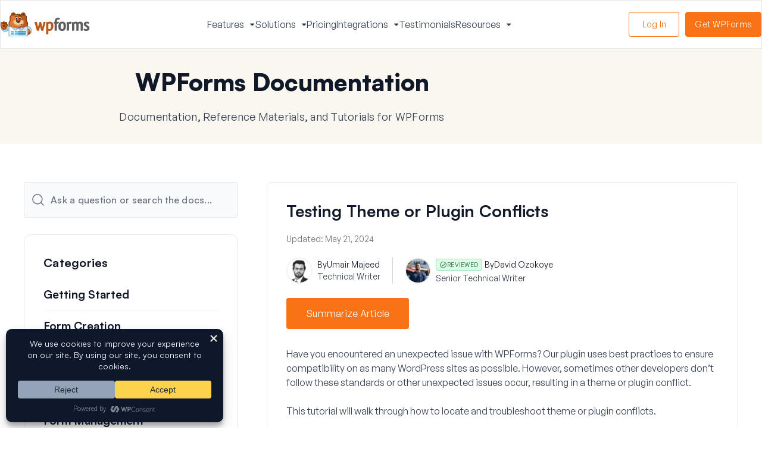

--- FILE ---
content_type: text/html; charset=UTF-8
request_url: https://wpforms.com/docs/how-to-test-for-theme-or-plugin-conflicts/
body_size: 65758
content:
<!DOCTYPE html>
<html dir="ltr" lang="en-US" prefix="og: https://ogp.me/ns#">
<head>
<meta charset="UTF-8">
<title>How to Test for Theme or Plugin Conflicts</title><link rel="preload" href="https://wpforms.com/wp-content/themes/wpf-theme/fonts/Satoshi-Variable.woff2" as="font" type="font/woff2" crossorigin><link rel="preload" href="https://wpforms.com/wp-content/themes/wpf-theme/fonts/GeneralSans-Variable.woff2" as="font" type="font/woff2" crossorigin><style id="perfmatters-used-css">:root{--affwp-creative-preview-width:10rem;--affwp-card-padding:1.5rem;}.screen-reader-text{position:absolute;margin:-1px;padding:0;height:1px;width:1px;overflow:hidden;clip:rect(0 0 0 0);border:0;word-wrap:normal !important;}@keyframes affwp-spinner-rotate{100%{transform:rotate(360deg);}}@keyframes affwp-spinner-dash{0%{stroke-dasharray:1,150;stroke-dashoffset:0;}50%{stroke-dasharray:90,150;stroke-dashoffset:-35;}100%{stroke-dasharray:90,150;stroke-dashoffset:-124;}}.country-selector{z-index:9999;text-align:left;position:relative;display:inline-block;width:auto;}.country-selector a{padding:0 10px;outline:none;text-decoration:none;float:none !important;white-space:nowrap;font-weight:normal;cursor:pointer;color:black;-webkit-touch-callout:none;-webkit-user-select:none;-moz-user-select:none;-ms-user-select:none;user-select:none;}.country-selector a:focus{outline:none;}.country-selector ul{padding:0px;z-index:1010;list-style:none;margin:0;}.country-selector li{margin:0px;padding:0px;}.country-selector.weglot-dropdown{background-color:white;}.country-selector.weglot-dropdown a,.country-selector.weglot-dropdown span{display:block;height:37px;line-height:36px;font-size:13px;padding:0 10px;width:100%;-webkit-box-sizing:border-box;box-sizing:border-box;font-weight:normal;}.country-selector.weglot-dropdown a:hover,.country-selector.weglot-dropdown span:hover{cursor:pointer;}.country-selector.weglot-dropdown .wgcurrent{border:1px solid #e0e0e0;list-style:none;display:block;margin:0;}.country-selector.weglot-dropdown .wgcurrent a,.country-selector.weglot-dropdown .wgcurrent span{padding-right:60px;}.country-selector.weglot-dropdown .wgcurrent:after{display:inline-block;position:absolute;top:17px;right:8px;width:13px;height:7px;-ms-interpolation-mode:nearest-neighbor;image-rendering:-webkit-optimize-contrast;image-rendering:-o-pixelated;image-rendering:pixelated;background:url("https://wpforms.com/wp-content/plugins/weglot/dist/css/../images/wgarrowdown.png") no-repeat;content:"";-webkit-transition:all 200ms;-o-transition:all 200ms;transition:all 200ms;-webkit-transform:rotate(-90deg);-ms-transform:rotate(-90deg);transform:rotate(-90deg);}.country-selector.weglot-dropdown ul{position:absolute;min-width:100%;border:1px solid #ebeef0;background:white;left:0;top:initial;-webkit-box-sizing:border-box;box-sizing:border-box;display:none;padding:0;}.country-selector.weglot-dropdown input:checked ~ ul{display:block;}.country-selector.weglot-dropdown input:checked ~ .wgcurrent:after{-webkit-transform:rotate(0deg);-ms-transform:rotate(0deg);transform:rotate(0deg);}.country-selector.weglot-dropdown li{width:100%;}.country-selector input{display:none !important;}html[dir="rtl"] .weglot-flags a:before,html[dir="rtl"] .weglot-flags span:before{margin-right:0;margin-left:10px;}.weglot-flags>a:before,.weglot-flags>span.wglanguage-name:before{background-image:url("https://wpforms.com/wp-content/plugins/weglot/dist/css/../images/rect_mate.png");-webkit-background-size:auto 20px !important;background-size:auto 20px !important;border-radius:0px !important;width:30px !important;height:20px !important;content:"";vertical-align:middle;margin-right:10px;display:inline-block;overflow:hidden;}.weglot-flags>a span:before{background-image:none !important;display:none !important;}.weglot-flags>span a:before{background-image:none !important;display:none !important;}.weglot-flags.flag-0.wg-pt-br>a:before,.weglot-flags.flag-0.wg-pt-br>span:before{background-image:url("https://cdn.weglot.com/flags/rectangle_mat/br.svg");background-position:unset !important;width:27px !important;}.weglot-flags.flag-0.wg-de>a:before,.weglot-flags.flag-0.wg-de>span:before{background-image:url("https://cdn.weglot.com/flags/rectangle_mat/de.svg");background-position:unset !important;width:27px !important;}.weglot-flags.flag-0.wg-en>a:before,.weglot-flags.flag-0.wg-en>span:before{background-image:url("https://cdn.weglot.com/flags/rectangle_mat/gb.svg");background-position:unset !important;width:27px !important;}.weglot-flags.flag-0.wg-es>a:before,.weglot-flags.flag-0.wg-es>span:before{background-image:url("https://cdn.weglot.com/flags/rectangle_mat/es.svg");background-position:unset !important;width:27px !important;}.weglot-flags.flag-0.wg-fr>a:before,.weglot-flags.flag-0.wg-fr>span:before{background-image:url("https://cdn.weglot.com/flags/rectangle_mat/fr.svg");background-position:unset !important;width:27px !important;}.weglot-flags.flag-0.wg-it>a:before,.weglot-flags.flag-0.wg-it>span:before{background-image:url("https://cdn.weglot.com/flags/rectangle_mat/it.svg");background-position:unset !important;width:27px !important;}.weglot-flags.flag-0.wg-ja>a:before,.weglot-flags.flag-0.wg-ja>span:before{background-image:url("https://cdn.weglot.com/flags/rectangle_mat/jp.svg");background-position:unset !important;width:27px !important;}.weglot-flags.flag-0.wg-pt>a:before,.weglot-flags.flag-0.wg-pt>span:before{background-image:url("https://cdn.weglot.com/flags/rectangle_mat/pt.svg");background-position:unset !important;width:27px !important;}.weglot-flags.flag-0>a:before,.weglot-flags.flag-0>span:before{background-position:unset !important;width:27px !important;}form.wpforms-form .wpforms-field-likert_scale table.modern th{font-size:14px;font-weight:400;padding:8px 5px;text-align:center;vertical-align:bottom;white-space:normal;word-break:break-word;}form.wpforms-form .wpforms-field-likert_scale table.modern tbody tr:nth-child(odd) th,form.wpforms-form .wpforms-field-likert_scale table.modern tbody tr:nth-child(odd) td{background-color:#eee;}form.wpforms-form .wpforms-field-likert_scale table.modern tbody tr th{font-size:16px;text-align:start;vertical-align:middle;padding-inline-start:10px;border-radius:0;border-start-start-radius:5px;border-end-start-radius:5px;line-height:1.2;word-break:break-word;}form.wpforms-form .wpforms-field-likert_scale table.modern tbody tr td{padding:10px 5px;vertical-align:middle;text-align:center;position:relative;}form.wpforms-form .wpforms-field-likert_scale table.modern tbody tr td:last-child{border-radius:0;border-end-end-radius:5px;border-start-end-radius:5px;}form.wpforms-form .wpforms-field-likert_scale table.modern tbody tr td label{display:block;width:100%;height:20px;position:relative;cursor:pointer;}form.wpforms-form .wpforms-field-likert_scale table.modern tbody tr td label:hover:after{border:1px solid #777;box-shadow:0 0 0 1px #777;}form.wpforms-form .wpforms-field-likert_scale table.modern tbody tr td label:after{content:"";position:absolute;top:0;left:50%;margin:0 0 0 -10px;width:20px;height:20px;background-color:#fff;border:1px solid #ccc;border-radius:50%;box-sizing:border-box;}form.wpforms-form .wpforms-field-likert_scale table.modern tbody tr td input[type=radio]:checked+label:after,form.wpforms-form .wpforms-field-likert_scale table.modern tbody tr td input[type=checkbox]:checked+label:after{background-color:green;border:0;}form.wpforms-form .wpforms-field-likert_scale table.modern tbody tr td input[type=radio]:checked+label:before,form.wpforms-form .wpforms-field-likert_scale table.modern tbody tr td input[type=checkbox]:checked+label:before{content:"";position:absolute;top:2px;left:50%;margin:0 0 0 -8px;width:16px;height:16px;background-image:url("https://wpforms.com/wp-content/plugins/wpforms-surveys-polls/assets/css/../images/check.svg");background-size:contain;z-index:1;border:0;}.wpforms-likert-scale-mobile-label{display:none;}@media only screen and (max-width: 600px){form.wpforms-form .wpforms-field-likert_scale table{display:block;}form.wpforms-form .wpforms-field-likert_scale table thead{display:block;}form.wpforms-form .wpforms-field-likert_scale table thead tr{display:none;}form.wpforms-form .wpforms-field-likert_scale table tbody{display:block;}form.wpforms-form .wpforms-field-likert_scale table tbody tr{display:block;border:1px solid #ccc !important;}form.wpforms-form .wpforms-field-likert_scale table tbody tr:nth-child(odd) td{background-color:transparent !important;}form.wpforms-form .wpforms-field-likert_scale table tbody tr th{background-color:rgba(0,0,0,.03) !important;display:block;font-weight:bold !important;}form.wpforms-form .wpforms-field-likert_scale table tbody tr td{display:block;border:none !important;border-bottom:1px solid #eee !important;padding:10px 20px !important;font-size:14px;}form.wpforms-form .wpforms-field-likert_scale table tbody tr td:last-child{border-radius:0 !important;border-bottom:none !important;}form.wpforms-form .wpforms-field-likert_scale table tbody tr td label{display:none;}form.wpforms-form .wpforms-field-likert_scale table.modern tbody tr th{font-weight:bold;border-radius:0;}form.wpforms-form .wpforms-field-likert_scale table.modern tbody tr td label{margin-inline-start:20px;width:20px;}form.wpforms-form .wpforms-field-likert_scale .wpforms-likert-scale-mobile-flex{display:flex;justify-content:space-between;align-items:center;}form.wpforms-form .wpforms-field-likert_scale .wpforms-likert-scale-mobile-label{display:block;text-align:start !important;}}form.wpforms-form .wpforms-field-net_promoter_score table.modern th{font-size:14px;font-weight:400;padding:10px 0;text-align:center;vertical-align:bottom;-webkit-border-before:revert;border-block-start:revert;}form.wpforms-form .wpforms-field-net_promoter_score table.modern th .not-likely{float:left;text-align:left;}form.wpforms-form .wpforms-field-net_promoter_score table.modern th .extremely-likely{float:right;text-align:right;}form.wpforms-form .wpforms-field-net_promoter_score table.modern tbody tr td{background-color:#fff;padding:0;vertical-align:middle;text-align:center;border:1px solid #ccc;border-left:0;width:9.090909091%;}form.wpforms-form .wpforms-field-net_promoter_score table.modern tbody tr td:last-child{border-radius:0 5px 5px 0;}form.wpforms-form .wpforms-field-net_promoter_score table.modern tbody tr td:first-of-type{border-radius:5px 0 0 5px;border-left:1px solid #ccc;}form.wpforms-form .wpforms-field-net_promoter_score table.modern tbody tr td label{display:block;width:100%;height:40px;font-weight:600;font-size:16px;line-height:40px;position:relative;cursor:pointer;color:#444;border:0;}form.wpforms-form .wpforms-field-net_promoter_score table.modern tbody tr td label:hover{background-color:#f8f8f8;}form.wpforms-form .wpforms-field-net_promoter_score table.modern tbody tr td label:hover:after{box-shadow:0 0 0 2px #777;}form.wpforms-form .wpforms-field-net_promoter_score table.modern tbody tr td label:after{content:"";position:absolute;top:0;left:0;width:100%;height:100%;border:0;}form.wpforms-form .wpforms-field-net_promoter_score table.modern tbody tr td input[type=radio]:checked+label{background-color:green;color:#fff;}form.wpforms-form .wpforms-field-net_promoter_score table.modern tbody tr td input[type=radio]:checked+label:after{border:none;}form.wpforms-form .wpforms-field-likert_scale table{width:100%;min-width:250px;line-height:1.4;border-collapse:collapse;border-spacing:0;}form.wpforms-form .wpforms-field-likert_scale table thead:first-child tr:first-child th{-webkit-border-before:revert;border-block-start:revert;}form.wpforms-form .wpforms-field-likert_scale table.wpforms-field-medium{max-width:60%;}@media (max-width: 599px){form.wpforms-form .wpforms-field-likert_scale table.wpforms-field-medium{max-width:100%;}}form.wpforms-form .wpforms-field-net_promoter_score table{width:100%;min-width:250px;line-height:1.4;border-collapse:initial;border-spacing:0;}form.wpforms-form .wpforms-field-net_promoter_score table.wpforms-field-medium{max-width:60%;}@media (max-width: 599px){form.wpforms-form .wpforms-field-net_promoter_score table.wpforms-field-medium{max-width:100%;}}.wpforms-layout-column:not(.wpforms-layout-column-100) .wpforms-field-likert_scale table,.wpforms-layout-column:not(.wpforms-layout-column-100) .wpforms-field-net_promoter_score table{max-width:100% !important;}@media only screen and (min-width: 601px){div.wpforms-container-full.wpforms-render-modern .wpforms-field-likert_scale .wpforms-likert-scale-mobile-flex{display:flex;justify-content:center;align-items:center;}}@media only screen and (max-width: 600px){div.wpforms-container-full.wpforms-render-modern .wpforms-field-likert_scale table.modern tbody tr td label{display:none;}div.wpforms-container-full.wpforms-render-modern .wpforms-form .wpforms-field-likert_scale table.modern{border:1px solid var(--wpforms-field-border-color);overflow:hidden;}div.wpforms-container-full.wpforms-render-modern .wpforms-form .wpforms-field-likert_scale table tbody tr:first-child th{border-top:none;}div.wpforms-container-full.wpforms-render-modern .wpforms-form .wpforms-field-likert_scale table tbody th{border-top:1px solid rgba(0,0,0,.25);border-bottom:1px solid rgba(0,0,0,.25);}div.wpforms-container-full.wpforms-render-modern .wpforms-form .wpforms-field-likert_scale table tbody tr{border:0 !important;}div.wpforms-container-full.wpforms-render-modern .wpforms-form .wpforms-field-likert_scale table tbody tr td,div.wpforms-container-full.wpforms-render-modern .wpforms-form .wpforms-field-likert_scale table tbody tr th{border-color:rgba(0,0,0,.25) !important;}div.wpforms-container-full.wpforms-render-modern .wpforms-form .wpforms-field-likert_scale table tbody th,div.wpforms-container-full.wpforms-render-modern .wpforms-form .wpforms-field-likert_scale table tbody td{padding-left:calc(max(10px,min(var(--wpforms-field-border-radius),30px))) !important;padding-right:calc(max(10px,min(var(--wpforms-field-border-radius),30px))) !important;}}div.wpforms-container-full.wpforms-render-modern .wpforms-form{container-name:wpforms-survey-and-polls-container-full-modern;}div.wpforms-container-full.wpforms-render-modern .wpforms-form .wpforms-field-likert_scale table{border-radius:var(--wpforms-field-border-radius);border:none;}div.wpforms-container-full.wpforms-render-modern .wpforms-form .wpforms-field-likert_scale table thead th:first-of-type{border-top-left-radius:var(--wpforms-field-border-radius);}div.wpforms-container-full.wpforms-render-modern .wpforms-form .wpforms-field-likert_scale table thead th:last-of-type{border-top-right-radius:var(--wpforms-field-border-radius);}div.wpforms-container-full.wpforms-render-modern .wpforms-form .wpforms-field-likert_scale table tbody th:first-child{padding-left:calc(max(10px,min(var(--wpforms-field-border-radius),30px)));}div.wpforms-container-full.wpforms-render-modern .wpforms-form .wpforms-field-likert_scale table tr th{font-style:normal;font-weight:400;font-size:var(--wpforms-label-size-sublabel-font-size);color:var(--wpforms-label-color);}div.wpforms-container-full.wpforms-render-modern .wpforms-form .wpforms-field-likert_scale table input[type=radio],div.wpforms-container-full.wpforms-render-modern .wpforms-form .wpforms-field-likert_scale table input[type=checkbox]{min-width:unset;}div.wpforms-container-full.wpforms-render-modern .wpforms-form .wpforms-field-likert_scale table.modern th,div.wpforms-container-full.wpforms-render-modern .wpforms-form .wpforms-field-likert_scale table.modern td{padding:10px 14px;}div.wpforms-container-full.wpforms-render-modern .wpforms-form .wpforms-field-likert_scale table.modern tbody tr{border-radius:var(--wpforms-field-border-radius);}div.wpforms-container-full.wpforms-render-modern .wpforms-form .wpforms-field-likert_scale table.modern tbody tr:nth-child(odd) th,div.wpforms-container-full.wpforms-render-modern .wpforms-form .wpforms-field-likert_scale table.modern tbody tr:nth-child(odd) td{background-color:rgba(0,0,0,.03);}div.wpforms-container-full.wpforms-render-modern .wpforms-form .wpforms-field-likert_scale table.modern tbody tr td label{padding:0;margin:0;width:auto;}div.wpforms-container-full.wpforms-render-modern .wpforms-form .wpforms-field-likert_scale table.modern tbody tr td label:before,div.wpforms-container-full.wpforms-render-modern .wpforms-form .wpforms-field-likert_scale table.modern tbody tr td label:after{display:none;}div.wpforms-container-full.wpforms-render-modern .wpforms-form .wpforms-field-likert_scale table.modern tbody tr td input[type=radio],div.wpforms-container-full.wpforms-render-modern .wpforms-form .wpforms-field-likert_scale table.modern tbody tr td input[type=checkbox]{overflow:visible;clip:unset;position:relative !important;cursor:pointer;}div.wpforms-container-full.wpforms-render-modern .wpforms-form .wpforms-field-likert_scale table.modern tbody tr td input[type=radio]:hover:before,div.wpforms-container-full.wpforms-render-modern .wpforms-form .wpforms-field-likert_scale table.modern tbody tr td input[type=checkbox]:hover:before{transition:all .15s ease-in-out;border-width:var(--wpforms-field-border-size,0);border-style:solid;border-color:var(--wpforms-button-background-color);box-shadow:0 0 0 1px var(--wpforms-button-background-color),0px 1px 2px rgba(0,0,0,.15);outline:none;}@container wpforms-survey-and-polls-container-full-modern style( --wpforms-field-border-radius: 0 ){}div.wpforms-container-full.wpforms-render-modern .wpforms-form .wpforms-field-net_promoter_score table{border-radius:var(--wpforms-field-border-radius);border:none;border-spacing:0;}div.wpforms-container-full.wpforms-render-modern .wpforms-form .wpforms-field-net_promoter_score table thead th{border-top-left-radius:var(--wpforms-field-border-radius);border-top-right-radius:var(--wpforms-field-border-radius);-webkit-border-before:revert;border-block-start:revert;}div.wpforms-container-full.wpforms-render-modern .wpforms-form .wpforms-field-net_promoter_score table tbody tr:last-of-type td:first-of-type{border-bottom-left-radius:var(--wpforms-field-border-radius);}div.wpforms-container-full.wpforms-render-modern .wpforms-form .wpforms-field-net_promoter_score table tbody tr:last-of-type td:last-of-type{border-bottom-right-radius:var(--wpforms-field-border-radius);}div.wpforms-container-full.wpforms-render-modern .wpforms-form .wpforms-field-net_promoter_score table tr th{font-style:normal;font-weight:400;font-size:var(--wpforms-label-size-sublabel-font-size);line-height:1.2;color:var(--wpforms-label-color);}div.wpforms-container-full.wpforms-render-modern .wpforms-form .wpforms-field-net_promoter_score table.modern thead th{padding:0 0 var(--wpforms-field-size-sublabel-spacing) 0;}div.wpforms-container-full.wpforms-render-modern .wpforms-form .wpforms-field-net_promoter_score table.modern tbody tr td{padding:0;border-top-width:var(--wpforms-field-border-size,1px);border-top-style:var(--wpforms-field-border-style,solid);border-top-color:var(--wpforms-field-border-color);border-right:none;border-bottom-width:var(--wpforms-field-border-size,1px);border-bottom-style:var(--wpforms-field-border-style,solid);border-bottom-color:var(--wpforms-field-border-color);border-left-width:var(--wpforms-field-border-size,1px);border-left-style:var(--wpforms-field-border-style,solid);border-left-color:var(--wpforms-field-border-color);background-color:var(--wpforms-field-background-color);}div.wpforms-container-full.wpforms-render-modern .wpforms-form .wpforms-field-net_promoter_score table.modern tbody tr td:first-of-type{border-top-left-radius:var(--wpforms-field-border-radius);border-bottom-left-radius:var(--wpforms-field-border-radius);}div.wpforms-container-full.wpforms-render-modern .wpforms-form .wpforms-field-net_promoter_score table.modern tbody tr td:first-of-type label{border-top-left-radius:var(--wpforms-field-border-radius);border-bottom-left-radius:var(--wpforms-field-border-radius);}div.wpforms-container-full.wpforms-render-modern .wpforms-form .wpforms-field-net_promoter_score table.modern tbody tr td:first-of-type label:after{border-top-left-radius:var(--wpforms-field-border-radius);border-bottom-left-radius:var(--wpforms-field-border-radius);}div.wpforms-container-full.wpforms-render-modern .wpforms-form .wpforms-field-net_promoter_score table.modern tbody tr td:last-of-type{border-right-width:var(--wpforms-field-border-size,1px);border-right-style:var(--wpforms-field-border-style,solid);border-right-color:var(--wpforms-field-border-color);border-top-right-radius:var(--wpforms-field-border-radius);border-bottom-right-radius:var(--wpforms-field-border-radius);}div.wpforms-container-full.wpforms-render-modern .wpforms-form .wpforms-field-net_promoter_score table.modern tbody tr td:last-of-type label{border-top-right-radius:var(--wpforms-field-border-radius);border-bottom-right-radius:var(--wpforms-field-border-radius);}div.wpforms-container-full.wpforms-render-modern .wpforms-form .wpforms-field-net_promoter_score table.modern tbody tr td:last-of-type label:after{border-top-right-radius:var(--wpforms-field-border-radius);border-bottom-right-radius:var(--wpforms-field-border-radius);}div.wpforms-container-full.wpforms-render-modern .wpforms-form .wpforms-field-net_promoter_score table.modern tbody tr td:last-of-type:hover label:after{right:0;}div.wpforms-container-full.wpforms-render-modern .wpforms-form .wpforms-field-net_promoter_score table.modern tbody tr td label{color:var(--wpforms-field-text-color);font-weight:500;font-size:var(--wpforms-field-size-font-size);line-height:1;margin:0;padding:0;height:var(--wpforms-field-size-input-height);display:flex;align-items:center;justify-content:center;}div.wpforms-container-full.wpforms-render-modern .wpforms-form .wpforms-field-net_promoter_score table.modern tbody tr td label:after{transition:all .15s ease-in-out;box-shadow:none;top:0;bottom:0;left:0;right:0;height:auto;width:auto;}div.wpforms-container-full.wpforms-render-modern .wpforms-form .wpforms-field-net_promoter_score table.modern tbody tr td label:hover{background-color:rgba(0,0,0,.08);}div.wpforms-container-full.wpforms-render-modern .wpforms-form .wpforms-field-net_promoter_score table.modern tbody tr td label:hover:after{box-shadow:0 0 0 2px var(--wpforms-button-background-color);left:1px;right:1px;}div.wpforms-container-full.wpforms-render-modern .wpforms-form .wpforms-field-net_promoter_score table.modern tbody tr td input[type=radio]:checked+label{background-color:var(--wpforms-button-background-color);color:var(--wpforms-button-text-color);}div.wpforms-container-full.wpforms-render-modern .wpforms-form .wpforms-field-net_promoter_score table.modern tbody tr td input[type=radio]:focus:not(:checked)+label{background-color:rgba(0,0,0,.08);color:var(--wpforms-field-text-color);}div.wpforms-container-full.wpforms-render-modern .wpforms-form .wpforms-field-net_promoter_score table.modern tbody tr td input[type=radio]:focus:not(:checked)+label:after{border:none;}.wpforms-container .wpforms-error-container,.wpforms-container .wpforms-error-noscript{color:#d63637;}div[style*="z-index: 2147483647"] div[style*="border-width: 11px"][style*="position: absolute"][style*="pointer-events: none"]{border-style:none;}.wpforms-container .wpforms-screen-reader-element{position:absolute !important;clip:rect(0,0,0,0);height:1px;width:1px;border:0;overflow:hidden;word-wrap:normal !important;}.wpforms-container .wpforms-recaptcha-container{padding:0;clear:both;}.wpforms-container .wpforms-recaptcha-container iframe{display:block;width:100%;max-width:100%;}.wpforms-container .wpforms-recaptcha-container .g-recaptcha,.wpforms-container .wpforms-recaptcha-container .h-captcha,.wpforms-container .wpforms-recaptcha-container .cf-turnstile{padding:10px 0 0;}.wpforms-container .wpforms-recaptcha-container.wpforms-is-turnstile iframe{position:relative !important;visibility:inherit !important;}.wpforms-container .wpforms-form .wpforms-field.wpforms-field-email .wpforms-field-row,.wpforms-container .wpforms-form .wpforms-field.wpforms-field-address .wpforms-field-row,.wpforms-container .wpforms-form .wpforms-field.wpforms-field-password .wpforms-field-row{flex-wrap:wrap;container-type:inline-size;container-name:wpforms-field-row-responsive;}.wpforms-container .wpforms-form .wpforms-field.wpforms-field-name .wpforms-field-row{flex-wrap:wrap;container-type:inline-size;container-name:wpforms-field-row-responsive-name-field;}@container wpforms-field-row-responsive (max-width: 200px){padding:0;}.wpforms-container .wpforms-form .wpforms-field .wpforms-field-row .wpforms-field-row-block:only-child{padding:0;}.wpforms-container .wpforms-form .wpforms-field .wpforms-field-row .wpforms-field-row-block:not(:last-child){margin-bottom:15px;}.wpforms-container .wpforms-form .wpforms-field .wpforms-field-row .wpforms-field-row-block:only-child{padding:0;}.wpforms-container .wpforms-form .wpforms-field .wpforms-field-row .wpforms-field-row-block:not(:last-child){margin-bottom:15px;}@container wpforms-field-2-columns-responsive (max-width: 320px){}@container wpforms-field-3-columns-responsive (max-width: 480px){}div.wpforms-container .wpforms-form .wpforms-field{padding-right:1px;padding-left:1px;}div.wpforms-container .wpforms-form .wpforms-field input.wpforms-field-small,div.wpforms-container .wpforms-form .wpforms-field input.wpforms-field-medium,div.wpforms-container .wpforms-form .wpforms-field input.wpforms-field-large,div.wpforms-container .wpforms-form .wpforms-field select.wpforms-field-small,div.wpforms-container .wpforms-form .wpforms-field select.wpforms-field-medium,div.wpforms-container .wpforms-form .wpforms-field select.wpforms-field-large,div.wpforms-container .wpforms-form .wpforms-field .wpforms-field-row.wpforms-field-small,div.wpforms-container .wpforms-form .wpforms-field .wpforms-field-row.wpforms-field-medium,div.wpforms-container .wpforms-form .wpforms-field .wpforms-field-row.wpforms-field-large{max-width:100%;}div.wpforms-container .wpforms-form .wpforms-field:not(.wpforms-field-phone):not(.wpforms-field-select-style-modern):not(.wpforms-field-radio):not(.wpforms-field-checkbox):not(.wpforms-field-layout):not(.wpforms-field-repeater){overflow-x:hidden;}.wpforms-container .wpforms-form *{word-break:break-word;box-sizing:border-box;}.wpforms-container .wpforms-form .wpforms-field-label,.wpforms-container .wpforms-form .wpforms-field-sublabel,.wpforms-container .wpforms-form .wpforms-field-description,.wpforms-container .wpforms-form textarea,.wpforms-container .wpforms-form li,.wpforms-container .wpforms-form th{hyphens:auto;}.wpforms-container ul,.wpforms-container ul li{background:none;border:0;margin:0;}.wpforms-container .wpforms-submit-container{clear:both;position:relative;}.wpforms-container .wpforms-submit-spinner{margin-inline-start:15px;display:inline-block;vertical-align:middle;}.wpforms-container input.wpforms-field-medium,.wpforms-container select.wpforms-field-medium,.wpforms-container .wpforms-field-row.wpforms-field-medium,.wp-core-ui div.wpforms-container input.wpforms-field-medium,.wp-core-ui div.wpforms-container select.wpforms-field-medium,.wp-core-ui div.wpforms-container .wpforms-field-row.wpforms-field-medium{max-width:60%;}.wpforms-container input.wpforms-field-large,.wpforms-container select.wpforms-field-large,.wpforms-container .wpforms-field-row.wpforms-field-large,.wp-core-ui div.wpforms-container input.wpforms-field-large,.wp-core-ui div.wpforms-container select.wpforms-field-large,.wp-core-ui div.wpforms-container .wpforms-field-row.wpforms-field-large{max-width:100%;}.wpforms-container fieldset,.wp-core-ui div.wpforms-container fieldset{display:block;border:none;margin:0;padding:0;}.wpforms-container .wpforms-field,.wp-core-ui div.wpforms-container .wpforms-field{padding:15px 0;position:relative;}.wpforms-container .wpforms-field-label,.wp-core-ui div.wpforms-container .wpforms-field-label{display:block;font-weight:700;font-style:normal;word-break:break-word;word-wrap:break-word;}.wpforms-container .wpforms-field-sublabel,.wp-core-ui div.wpforms-container .wpforms-field-sublabel{display:block;font-size:.8em;font-weight:400;font-style:normal;min-width:120px;}.wpforms-container .wpforms-field-label.wpforms-label-hide,.wpforms-container .wpforms-field-sublabel.wpforms-sublabel-hide,.wp-core-ui div.wpforms-container .wpforms-field-label.wpforms-label-hide,.wp-core-ui div.wpforms-container .wpforms-field-sublabel.wpforms-sublabel-hide{position:absolute;clip:rect(0 0 0 0);width:1px;height:1px;margin:-1px;overflow:hidden;}.wpforms-container .wpforms-required-label,.wp-core-ui div.wpforms-container .wpforms-required-label{color:var(--wpforms-label-error-color);font-weight:normal;}.wpforms-container input[type=date],.wpforms-container input[type=datetime],.wpforms-container input[type=datetime-local],.wpforms-container input[type=email],.wpforms-container input[type=month],.wpforms-container input[type=number],.wpforms-container input[type=password],.wpforms-container input[type=range],.wpforms-container input[type=search],.wpforms-container input[type=tel],.wpforms-container input[type=text],.wpforms-container input[type=time],.wpforms-container input[type=url],.wpforms-container input[type=week],.wpforms-container select,.wpforms-container textarea,.wp-core-ui div.wpforms-container input[type=date],.wp-core-ui div.wpforms-container input[type=datetime],.wp-core-ui div.wpforms-container input[type=datetime-local],.wp-core-ui div.wpforms-container input[type=email],.wp-core-ui div.wpforms-container input[type=month],.wp-core-ui div.wpforms-container input[type=number],.wp-core-ui div.wpforms-container input[type=password],.wp-core-ui div.wpforms-container input[type=range],.wp-core-ui div.wpforms-container input[type=search],.wp-core-ui div.wpforms-container input[type=tel],.wp-core-ui div.wpforms-container input[type=text],.wp-core-ui div.wpforms-container input[type=time],.wp-core-ui div.wpforms-container input[type=url],.wp-core-ui div.wpforms-container input[type=week],.wp-core-ui div.wpforms-container select,.wp-core-ui div.wpforms-container textarea{display:block;width:100%;box-sizing:border-box;font-family:inherit;font-style:normal;font-weight:400;margin:0;}.wpforms-container input[type=date]:read-only,.wpforms-container input[type=datetime]:read-only,.wpforms-container input[type=datetime-local]:read-only,.wpforms-container input[type=email]:read-only,.wpforms-container input[type=month]:read-only,.wpforms-container input[type=number]:read-only,.wpforms-container input[type=password]:read-only,.wpforms-container input[type=range]:read-only,.wpforms-container input[type=search]:read-only,.wpforms-container input[type=tel]:read-only,.wpforms-container input[type=text]:read-only,.wpforms-container input[type=time]:read-only,.wpforms-container input[type=url]:read-only,.wpforms-container input[type=week]:read-only,.wpforms-container select:read-only,.wpforms-container textarea:read-only,.wp-core-ui div.wpforms-container input[type=date]:read-only,.wp-core-ui div.wpforms-container input[type=datetime]:read-only,.wp-core-ui div.wpforms-container input[type=datetime-local]:read-only,.wp-core-ui div.wpforms-container input[type=email]:read-only,.wp-core-ui div.wpforms-container input[type=month]:read-only,.wp-core-ui div.wpforms-container input[type=number]:read-only,.wp-core-ui div.wpforms-container input[type=password]:read-only,.wp-core-ui div.wpforms-container input[type=range]:read-only,.wp-core-ui div.wpforms-container input[type=search]:read-only,.wp-core-ui div.wpforms-container input[type=tel]:read-only,.wp-core-ui div.wpforms-container input[type=text]:read-only,.wp-core-ui div.wpforms-container input[type=time]:read-only,.wp-core-ui div.wpforms-container input[type=url]:read-only,.wp-core-ui div.wpforms-container input[type=week]:read-only,.wp-core-ui div.wpforms-container select:read-only,.wp-core-ui div.wpforms-container textarea:read-only{cursor:default;}.wpforms-container textarea,.wp-core-ui div.wpforms-container textarea{resize:vertical;}.wpforms-container input[type=checkbox],.wpforms-container input[type=radio],.wp-core-ui div.wpforms-container input[type=checkbox],.wp-core-ui div.wpforms-container input[type=radio]{width:16px;height:16px;margin:2px 10px 0 3px;display:inline-block;vertical-align:baseline;font-style:normal;font-weight:400;}.wpforms-container .wpforms-field{float:none;clear:both;}.wpforms-container .wpforms-field .wpforms-field-row{align-items:start;position:relative;display:flex;justify-content:space-between;margin-bottom:15px;}.wpforms-container .wpforms-field .wpforms-field-row .wpforms-field-row-block{padding:0 10px;}.wpforms-container .wpforms-field .wpforms-field-row .wpforms-field-row-block:first-child{padding-inline-start:0;}.wpforms-container .wpforms-field .wpforms-field-row .wpforms-field-row-block:last-child{padding-inline-end:0;}.wpforms-container .wpforms-field .wpforms-field-row .wpforms-field-row-block:only-child{margin-right:auto;padding-right:10px;}.wpforms-container .wpforms-field .wpforms-field-row:before{content:"";display:table;}.wpforms-container .wpforms-field .wpforms-field-row:after{clear:both;content:"";display:table;}.wpforms-container .wpforms-field .wpforms-field-row:last-of-type{margin-bottom:0;}.wpforms-container .wpforms-field .wpforms-field-row>:only-child{width:100%;}#wpforms-form-page-page .wpforms-form .wpforms-payment-quantities-enabled select.wpforms-payment-price.wpforms-field-medium,#wpforms-form-page-page .wpforms-form .wpforms-payment-quantities-enabled select.wpforms-payment-price.wpforms-field-small{max-width:calc(100% - 85px);}.wpforms-container textarea{line-height:1.3;}.wpforms-container textarea.wpforms-field-medium{height:120px;}.wpforms-container textarea.wpforms-field-large{height:220px;}div.wpforms-container-full,div.wpforms-container-full *{background:none;border:0 none;border-radius:0;-webkit-border-radius:0;-moz-border-radius:0;float:none;font-size:100%;height:auto;letter-spacing:normal;outline:none;position:static;text-indent:0;text-shadow:none;text-transform:none;width:auto;visibility:visible;overflow:visible;margin:0;padding:0;box-sizing:border-box;-webkit-box-sizing:border-box;-moz-box-sizing:border-box;-webkit-box-shadow:none;-moz-box-shadow:none;-ms-box-shadow:none;-o-box-shadow:none;box-shadow:none;}div.wpforms-container-full img,div.wpforms-container-full video,div.wpforms-container-full canvas,div.wpforms-container-full svg{overflow:clip;}div.wpforms-container-full{margin-left:auto;margin-right:auto;}div.wpforms-container-full:not(:empty){margin:24px auto;padding:var(--wpforms-container-padding);background-clip:padding-box;background-color:var(--wpforms-background-color);background-image:var(--wpforms-background-url);background-position:var(--wpforms-background-position);background-repeat:var(--wpforms-background-repeat);background-size:var(--wpforms-background-size);border-style:var(--wpforms-container-border-style);border-width:var(--wpforms-container-border-width);border-color:var(--wpforms-container-border-color);border-radius:var(--wpforms-container-border-radius);box-shadow:var(--wpforms-container-shadow-size-box-shadow);}div.wpforms-container-full input,div.wpforms-container-full label,div.wpforms-container-full select,div.wpforms-container-full button,div.wpforms-container-full textarea{margin:0;border:0;padding:0;vertical-align:middle;background:none;height:auto;box-sizing:border-box;}div.wpforms-container-full h1,div.wpforms-container-full h2,div.wpforms-container-full h3,div.wpforms-container-full h4,div.wpforms-container-full h5,div.wpforms-container-full h6,div.wpforms-container-full small,div.wpforms-container-full sup,div.wpforms-container-full sub,div.wpforms-container-full dl,div.wpforms-container-full dt,div.wpforms-container-full dd,div.wpforms-container-full time,div.wpforms-container-full address,div.wpforms-container-full pre,div.wpforms-container-full code,div.wpforms-container-full blockquote,div.wpforms-container-full sup,div.wpforms-container-full sub,div.wpforms-container-full del{font-size:revert;font-weight:revert;margin:revert;padding:revert;}div.wpforms-container-full ul,div.wpforms-container-full ul li{background:none;border:0;margin:0;padding:0;}div.wpforms-container-full ul li{margin-bottom:15px;}div.wpforms-container-full ul li:last-of-type{margin-bottom:0;}div.wpforms-container-full hr{border-top-width:var(--wpforms-field-border-size);border-top-style:var(--wpforms-field-border-style);border-top-color:var(--wpforms-field-border-color);margin:.5em auto;}div.wpforms-container-full fieldset{min-width:0;}div.wpforms-container-full .wpforms-form .wpforms-submit-container{margin-top:var(--wpforms-button-size-margin-top);}div.wpforms-container-full .wpforms-form .wpforms-submit-spinner{max-width:26px;}div.wpforms-container-full .wpforms-field-label,.wp-core-ui div.wpforms-container-full .wpforms-field-label{margin:0 0 var(--wpforms-field-size-input-spacing) 0;padding:0;font-size:var(--wpforms-label-size-font-size);line-height:var(--wpforms-label-size-line-height);color:var(--wpforms-label-color);}div.wpforms-container-full .wpforms-field-sublabel,.wp-core-ui div.wpforms-container-full .wpforms-field-sublabel{font-size:var(--wpforms-label-size-sublabel-font-size);line-height:var(--wpforms-label-size-sublabel-line-height);margin:var(--wpforms-field-size-sublabel-spacing) 0 0 0;padding:0;color:var(--wpforms-label-sublabel-color);}div.wpforms-container-full .wpforms-required-label,.wp-core-ui div.wpforms-container-full .wpforms-required-label{font-weight:400;}div.wpforms-container-full input[type=date],div.wpforms-container-full input[type=datetime],div.wpforms-container-full input[type=datetime-local],div.wpforms-container-full input[type=email],div.wpforms-container-full input[type=month],div.wpforms-container-full input[type=number],div.wpforms-container-full input[type=password],div.wpforms-container-full input[type=range],div.wpforms-container-full input[type=search],div.wpforms-container-full input[type=tel],div.wpforms-container-full input[type=text],div.wpforms-container-full input[type=time],div.wpforms-container-full input[type=url],div.wpforms-container-full input[type=week],div.wpforms-container-full select,div.wpforms-container-full textarea,.wp-core-ui div.wpforms-container-full input[type=date],.wp-core-ui div.wpforms-container-full input[type=datetime],.wp-core-ui div.wpforms-container-full input[type=datetime-local],.wp-core-ui div.wpforms-container-full input[type=email],.wp-core-ui div.wpforms-container-full input[type=month],.wp-core-ui div.wpforms-container-full input[type=number],.wp-core-ui div.wpforms-container-full input[type=password],.wp-core-ui div.wpforms-container-full input[type=range],.wp-core-ui div.wpforms-container-full input[type=search],.wp-core-ui div.wpforms-container-full input[type=tel],.wp-core-ui div.wpforms-container-full input[type=text],.wp-core-ui div.wpforms-container-full input[type=time],.wp-core-ui div.wpforms-container-full input[type=url],.wp-core-ui div.wpforms-container-full input[type=week],.wp-core-ui div.wpforms-container-full select,.wp-core-ui div.wpforms-container-full textarea{background-color:var(--wpforms-field-background-color);background-clip:padding-box;border-radius:var(--wpforms-field-border-radius);color:var(--wpforms-field-text-color);border-width:var(--wpforms-field-border-size);border-style:var(--wpforms-field-border-style);border-color:var(--wpforms-field-border-color);padding:0 var(--wpforms-field-size-padding-h);font-size:var(--wpforms-field-size-font-size);line-height:100%;box-shadow:none;transition:border .15s,box-shadow .15s;}div.wpforms-container-full input[type=date]:focus,div.wpforms-container-full input[type=datetime]:focus,div.wpforms-container-full input[type=datetime-local]:focus,div.wpforms-container-full input[type=email]:focus,div.wpforms-container-full input[type=month]:focus,div.wpforms-container-full input[type=number]:focus,div.wpforms-container-full input[type=password]:focus,div.wpforms-container-full input[type=range]:focus,div.wpforms-container-full input[type=search]:focus,div.wpforms-container-full input[type=tel]:focus,div.wpforms-container-full input[type=text]:focus,div.wpforms-container-full input[type=time]:focus,div.wpforms-container-full input[type=url]:focus,div.wpforms-container-full input[type=week]:focus,div.wpforms-container-full select:focus,div.wpforms-container-full textarea:focus,.wp-core-ui div.wpforms-container-full input[type=date]:focus,.wp-core-ui div.wpforms-container-full input[type=datetime]:focus,.wp-core-ui div.wpforms-container-full input[type=datetime-local]:focus,.wp-core-ui div.wpforms-container-full input[type=email]:focus,.wp-core-ui div.wpforms-container-full input[type=month]:focus,.wp-core-ui div.wpforms-container-full input[type=number]:focus,.wp-core-ui div.wpforms-container-full input[type=password]:focus,.wp-core-ui div.wpforms-container-full input[type=range]:focus,.wp-core-ui div.wpforms-container-full input[type=search]:focus,.wp-core-ui div.wpforms-container-full input[type=tel]:focus,.wp-core-ui div.wpforms-container-full input[type=text]:focus,.wp-core-ui div.wpforms-container-full input[type=time]:focus,.wp-core-ui div.wpforms-container-full input[type=url]:focus,.wp-core-ui div.wpforms-container-full input[type=week]:focus,.wp-core-ui div.wpforms-container-full select:focus,.wp-core-ui div.wpforms-container-full textarea:focus{border-width:var(--wpforms-field-border-size,0);border-style:solid;border-color:var(--wpforms-button-background-color);box-shadow:0 0 0 1px var(--wpforms-button-background-color),0px 1px 2px rgba(0,0,0,.15);outline:none;}div.wpforms-container-full input[type=date]:focus:invalid,div.wpforms-container-full input[type=datetime]:focus:invalid,div.wpforms-container-full input[type=datetime-local]:focus:invalid,div.wpforms-container-full input[type=email]:focus:invalid,div.wpforms-container-full input[type=month]:focus:invalid,div.wpforms-container-full input[type=number]:focus:invalid,div.wpforms-container-full input[type=password]:focus:invalid,div.wpforms-container-full input[type=range]:focus:invalid,div.wpforms-container-full input[type=search]:focus:invalid,div.wpforms-container-full input[type=tel]:focus:invalid,div.wpforms-container-full input[type=text]:focus:invalid,div.wpforms-container-full input[type=time]:focus:invalid,div.wpforms-container-full input[type=url]:focus:invalid,div.wpforms-container-full input[type=week]:focus:invalid,div.wpforms-container-full select:focus:invalid,div.wpforms-container-full textarea:focus:invalid,.wp-core-ui div.wpforms-container-full input[type=date]:focus:invalid,.wp-core-ui div.wpforms-container-full input[type=datetime]:focus:invalid,.wp-core-ui div.wpforms-container-full input[type=datetime-local]:focus:invalid,.wp-core-ui div.wpforms-container-full input[type=email]:focus:invalid,.wp-core-ui div.wpforms-container-full input[type=month]:focus:invalid,.wp-core-ui div.wpforms-container-full input[type=number]:focus:invalid,.wp-core-ui div.wpforms-container-full input[type=password]:focus:invalid,.wp-core-ui div.wpforms-container-full input[type=range]:focus:invalid,.wp-core-ui div.wpforms-container-full input[type=search]:focus:invalid,.wp-core-ui div.wpforms-container-full input[type=tel]:focus:invalid,.wp-core-ui div.wpforms-container-full input[type=text]:focus:invalid,.wp-core-ui div.wpforms-container-full input[type=time]:focus:invalid,.wp-core-ui div.wpforms-container-full input[type=url]:focus:invalid,.wp-core-ui div.wpforms-container-full input[type=week]:focus:invalid,.wp-core-ui div.wpforms-container-full select:focus:invalid,.wp-core-ui div.wpforms-container-full textarea:focus:invalid{border-width:var(--wpforms-field-border-size,0);border-style:solid;border-color:var(--wpforms-button-background-color);box-shadow:0 0 0 1px var(--wpforms-button-background-color),0px 1px 2px rgba(0,0,0,.15);outline:none;color:var(--wpforms-field-text-color);}div.wpforms-container-full input[type=date][disabled],div.wpforms-container-full input[type=datetime][disabled],div.wpforms-container-full input[type=datetime-local][disabled],div.wpforms-container-full input[type=email][disabled],div.wpforms-container-full input[type=month][disabled],div.wpforms-container-full input[type=number][disabled],div.wpforms-container-full input[type=password][disabled],div.wpforms-container-full input[type=range][disabled],div.wpforms-container-full input[type=search][disabled],div.wpforms-container-full input[type=tel][disabled],div.wpforms-container-full input[type=text][disabled],div.wpforms-container-full input[type=time][disabled],div.wpforms-container-full input[type=url][disabled],div.wpforms-container-full input[type=week][disabled],div.wpforms-container-full select[disabled],div.wpforms-container-full textarea[disabled],.wp-core-ui div.wpforms-container-full input[type=date][disabled],.wp-core-ui div.wpforms-container-full input[type=datetime][disabled],.wp-core-ui div.wpforms-container-full input[type=datetime-local][disabled],.wp-core-ui div.wpforms-container-full input[type=email][disabled],.wp-core-ui div.wpforms-container-full input[type=month][disabled],.wp-core-ui div.wpforms-container-full input[type=number][disabled],.wp-core-ui div.wpforms-container-full input[type=password][disabled],.wp-core-ui div.wpforms-container-full input[type=range][disabled],.wp-core-ui div.wpforms-container-full input[type=search][disabled],.wp-core-ui div.wpforms-container-full input[type=tel][disabled],.wp-core-ui div.wpforms-container-full input[type=text][disabled],.wp-core-ui div.wpforms-container-full input[type=time][disabled],.wp-core-ui div.wpforms-container-full input[type=url][disabled],.wp-core-ui div.wpforms-container-full input[type=week][disabled],.wp-core-ui div.wpforms-container-full select[disabled],.wp-core-ui div.wpforms-container-full textarea[disabled]{color:var(--wpforms-field-text-color);opacity:.5;}div.wpforms-container-full input[type=date]::-webkit-input-placeholder,div.wpforms-container-full input[type=datetime]::-webkit-input-placeholder,div.wpforms-container-full input[type=datetime-local]::-webkit-input-placeholder,div.wpforms-container-full input[type=email]::-webkit-input-placeholder,div.wpforms-container-full input[type=month]::-webkit-input-placeholder,div.wpforms-container-full input[type=number]::-webkit-input-placeholder,div.wpforms-container-full input[type=password]::-webkit-input-placeholder,div.wpforms-container-full input[type=range]::-webkit-input-placeholder,div.wpforms-container-full input[type=search]::-webkit-input-placeholder,div.wpforms-container-full input[type=tel]::-webkit-input-placeholder,div.wpforms-container-full input[type=text]::-webkit-input-placeholder,div.wpforms-container-full input[type=time]::-webkit-input-placeholder,div.wpforms-container-full input[type=url]::-webkit-input-placeholder,div.wpforms-container-full input[type=week]::-webkit-input-placeholder,div.wpforms-container-full select::-webkit-input-placeholder,div.wpforms-container-full textarea::-webkit-input-placeholder,.wp-core-ui div.wpforms-container-full input[type=date]::-webkit-input-placeholder,.wp-core-ui div.wpforms-container-full input[type=datetime]::-webkit-input-placeholder,.wp-core-ui div.wpforms-container-full input[type=datetime-local]::-webkit-input-placeholder,.wp-core-ui div.wpforms-container-full input[type=email]::-webkit-input-placeholder,.wp-core-ui div.wpforms-container-full input[type=month]::-webkit-input-placeholder,.wp-core-ui div.wpforms-container-full input[type=number]::-webkit-input-placeholder,.wp-core-ui div.wpforms-container-full input[type=password]::-webkit-input-placeholder,.wp-core-ui div.wpforms-container-full input[type=range]::-webkit-input-placeholder,.wp-core-ui div.wpforms-container-full input[type=search]::-webkit-input-placeholder,.wp-core-ui div.wpforms-container-full input[type=tel]::-webkit-input-placeholder,.wp-core-ui div.wpforms-container-full input[type=text]::-webkit-input-placeholder,.wp-core-ui div.wpforms-container-full input[type=time]::-webkit-input-placeholder,.wp-core-ui div.wpforms-container-full input[type=url]::-webkit-input-placeholder,.wp-core-ui div.wpforms-container-full input[type=week]::-webkit-input-placeholder,.wp-core-ui div.wpforms-container-full select::-webkit-input-placeholder,.wp-core-ui div.wpforms-container-full textarea::-webkit-input-placeholder{color:var(--wpforms-field-text-color);opacity:.5;pointer-events:none;}div.wpforms-container-full input[type=date]::-moz-placeholder,div.wpforms-container-full input[type=datetime]::-moz-placeholder,div.wpforms-container-full input[type=datetime-local]::-moz-placeholder,div.wpforms-container-full input[type=email]::-moz-placeholder,div.wpforms-container-full input[type=month]::-moz-placeholder,div.wpforms-container-full input[type=number]::-moz-placeholder,div.wpforms-container-full input[type=password]::-moz-placeholder,div.wpforms-container-full input[type=range]::-moz-placeholder,div.wpforms-container-full input[type=search]::-moz-placeholder,div.wpforms-container-full input[type=tel]::-moz-placeholder,div.wpforms-container-full input[type=text]::-moz-placeholder,div.wpforms-container-full input[type=time]::-moz-placeholder,div.wpforms-container-full input[type=url]::-moz-placeholder,div.wpforms-container-full input[type=week]::-moz-placeholder,div.wpforms-container-full select::-moz-placeholder,div.wpforms-container-full textarea::-moz-placeholder,.wp-core-ui div.wpforms-container-full input[type=date]::-moz-placeholder,.wp-core-ui div.wpforms-container-full input[type=datetime]::-moz-placeholder,.wp-core-ui div.wpforms-container-full input[type=datetime-local]::-moz-placeholder,.wp-core-ui div.wpforms-container-full input[type=email]::-moz-placeholder,.wp-core-ui div.wpforms-container-full input[type=month]::-moz-placeholder,.wp-core-ui div.wpforms-container-full input[type=number]::-moz-placeholder,.wp-core-ui div.wpforms-container-full input[type=password]::-moz-placeholder,.wp-core-ui div.wpforms-container-full input[type=range]::-moz-placeholder,.wp-core-ui div.wpforms-container-full input[type=search]::-moz-placeholder,.wp-core-ui div.wpforms-container-full input[type=tel]::-moz-placeholder,.wp-core-ui div.wpforms-container-full input[type=text]::-moz-placeholder,.wp-core-ui div.wpforms-container-full input[type=time]::-moz-placeholder,.wp-core-ui div.wpforms-container-full input[type=url]::-moz-placeholder,.wp-core-ui div.wpforms-container-full input[type=week]::-moz-placeholder,.wp-core-ui div.wpforms-container-full select::-moz-placeholder,.wp-core-ui div.wpforms-container-full textarea::-moz-placeholder{color:var(--wpforms-field-text-color);opacity:.5;pointer-events:none;}div.wpforms-container-full input[type=date]:-moz-placeholder,div.wpforms-container-full input[type=datetime]:-moz-placeholder,div.wpforms-container-full input[type=datetime-local]:-moz-placeholder,div.wpforms-container-full input[type=email]:-moz-placeholder,div.wpforms-container-full input[type=month]:-moz-placeholder,div.wpforms-container-full input[type=number]:-moz-placeholder,div.wpforms-container-full input[type=password]:-moz-placeholder,div.wpforms-container-full input[type=range]:-moz-placeholder,div.wpforms-container-full input[type=search]:-moz-placeholder,div.wpforms-container-full input[type=tel]:-moz-placeholder,div.wpforms-container-full input[type=text]:-moz-placeholder,div.wpforms-container-full input[type=time]:-moz-placeholder,div.wpforms-container-full input[type=url]:-moz-placeholder,div.wpforms-container-full input[type=week]:-moz-placeholder,div.wpforms-container-full select:-moz-placeholder,div.wpforms-container-full textarea:-moz-placeholder,.wp-core-ui div.wpforms-container-full input[type=date]:-moz-placeholder,.wp-core-ui div.wpforms-container-full input[type=datetime]:-moz-placeholder,.wp-core-ui div.wpforms-container-full input[type=datetime-local]:-moz-placeholder,.wp-core-ui div.wpforms-container-full input[type=email]:-moz-placeholder,.wp-core-ui div.wpforms-container-full input[type=month]:-moz-placeholder,.wp-core-ui div.wpforms-container-full input[type=number]:-moz-placeholder,.wp-core-ui div.wpforms-container-full input[type=password]:-moz-placeholder,.wp-core-ui div.wpforms-container-full input[type=range]:-moz-placeholder,.wp-core-ui div.wpforms-container-full input[type=search]:-moz-placeholder,.wp-core-ui div.wpforms-container-full input[type=tel]:-moz-placeholder,.wp-core-ui div.wpforms-container-full input[type=text]:-moz-placeholder,.wp-core-ui div.wpforms-container-full input[type=time]:-moz-placeholder,.wp-core-ui div.wpforms-container-full input[type=url]:-moz-placeholder,.wp-core-ui div.wpforms-container-full input[type=week]:-moz-placeholder,.wp-core-ui div.wpforms-container-full select:-moz-placeholder,.wp-core-ui div.wpforms-container-full textarea:-moz-placeholder{color:var(--wpforms-field-text-color);opacity:.5;pointer-events:none;}div.wpforms-container-full textarea,.wp-core-ui div.wpforms-container-full textarea{width:100%;}div.wpforms-container-full input,div.wpforms-container-full select,.wp-core-ui div.wpforms-container-full input,.wp-core-ui div.wpforms-container-full select{height:var(--wpforms-field-size-input-height);}div.wpforms-container-full input[type=number]:read-only,.wp-core-ui div.wpforms-container-full input[type=number]:read-only{appearance:textfield;-moz-appearance:textfield;-webkit-appearance:textfield;}div.wpforms-container-full input[type=number]:read-only::-webkit-inner-spin-button,.wp-core-ui div.wpforms-container-full input[type=number]:read-only::-webkit-inner-spin-button{visibility:hidden;}div.wpforms-container-full input[type=submit],div.wpforms-container-full button[type=submit],div.wpforms-container-full .wpforms-page-button,.wp-core-ui div.wpforms-container-full input[type=submit],.wp-core-ui div.wpforms-container-full button[type=submit],.wp-core-ui div.wpforms-container-full .wpforms-page-button{height:var(--wpforms-button-size-height);background-color:var(--wpforms-button-background-color-alt,var(--wpforms-button-background-color));border-radius:var(--wpforms-button-border-radius);border-style:var(--wpforms-button-border-style);border-color:var(--wpforms-button-border-color);border-width:var(--wpforms-button-border-size);box-shadow:none;color:var(--wpforms-button-text-color);padding:0 var(--wpforms-button-size-padding-h);font-family:inherit;font-weight:500;font-size:var(--wpforms-button-size-font-size);line-height:100%;cursor:pointer;transition:all .15s ease-in-out;position:relative;text-decoration:none;}div.wpforms-container-full input[type=submit]:not(:hover):not(:active),div.wpforms-container-full button[type=submit]:not(:hover):not(:active),div.wpforms-container-full .wpforms-page-button:not(:hover):not(:active),.wp-core-ui div.wpforms-container-full input[type=submit]:not(:hover):not(:active),.wp-core-ui div.wpforms-container-full button[type=submit]:not(:hover):not(:active),.wp-core-ui div.wpforms-container-full .wpforms-page-button:not(:hover):not(:active){background-color:var(--wpforms-button-background-color-alt,var(--wpforms-button-background-color));color:var(--wpforms-button-text-color);}div.wpforms-container-full input[type=submit]:hover,div.wpforms-container-full input[type=submit]:active,div.wpforms-container-full button[type=submit]:hover,div.wpforms-container-full button[type=submit]:active,div.wpforms-container-full .wpforms-page-button:hover,div.wpforms-container-full .wpforms-page-button:active,.wp-core-ui div.wpforms-container-full input[type=submit]:hover,.wp-core-ui div.wpforms-container-full input[type=submit]:active,.wp-core-ui div.wpforms-container-full button[type=submit]:hover,.wp-core-ui div.wpforms-container-full button[type=submit]:active,.wp-core-ui div.wpforms-container-full .wpforms-page-button:hover,.wp-core-ui div.wpforms-container-full .wpforms-page-button:active{background:linear-gradient(0deg,rgba(0,0,0,.2),rgba(0,0,0,.2)),var(--wpforms-button-background-color-alt,var(--wpforms-button-background-color));}div.wpforms-container-full input[type=submit]:focus,div.wpforms-container-full button[type=submit]:focus,div.wpforms-container-full .wpforms-page-button:focus,.wp-core-ui div.wpforms-container-full input[type=submit]:focus,.wp-core-ui div.wpforms-container-full button[type=submit]:focus,.wp-core-ui div.wpforms-container-full .wpforms-page-button:focus{outline:none;}div.wpforms-container-full input[type=submit]:focus:after,div.wpforms-container-full button[type=submit]:focus:after,div.wpforms-container-full .wpforms-page-button:focus:after,.wp-core-ui div.wpforms-container-full input[type=submit]:focus:after,.wp-core-ui div.wpforms-container-full button[type=submit]:focus:after,.wp-core-ui div.wpforms-container-full .wpforms-page-button:focus:after{content:"";position:absolute;border:2px solid var(--wpforms-button-background-color);border-radius:calc(var(--wpforms-button-border-radius) + 2px);top:calc(-4px - var(--wpforms-button-border-size,1px));right:calc(-4px - var(--wpforms-button-border-size,1px));bottom:calc(-4px - var(--wpforms-button-border-size,1px));left:calc(-4px - var(--wpforms-button-border-size,1px));}div.wpforms-container-full input[type=submit]:disabled,div.wpforms-container-full input[type=submit]:disabled:hover,div.wpforms-container-full input[type=submit].wpforms-disabled,div.wpforms-container-full button[type=submit]:disabled,div.wpforms-container-full button[type=submit]:disabled:hover,div.wpforms-container-full button[type=submit].wpforms-disabled,div.wpforms-container-full .wpforms-page-button:disabled,div.wpforms-container-full .wpforms-page-button:disabled:hover,div.wpforms-container-full .wpforms-page-button.wpforms-disabled,.wp-core-ui div.wpforms-container-full input[type=submit]:disabled,.wp-core-ui div.wpforms-container-full input[type=submit]:disabled:hover,.wp-core-ui div.wpforms-container-full input[type=submit].wpforms-disabled,.wp-core-ui div.wpforms-container-full button[type=submit]:disabled,.wp-core-ui div.wpforms-container-full button[type=submit]:disabled:hover,.wp-core-ui div.wpforms-container-full button[type=submit].wpforms-disabled,.wp-core-ui div.wpforms-container-full .wpforms-page-button:disabled,.wp-core-ui div.wpforms-container-full .wpforms-page-button:disabled:hover,.wp-core-ui div.wpforms-container-full .wpforms-page-button.wpforms-disabled{background-color:var(--wpforms-button-background-color-alt,var(--wpforms-button-background-color));cursor:default;}div.wpforms-container-full:not(.wpforms-gutenberg-form-selector) input[type=date]:disabled,div.wpforms-container-full:not(.wpforms-gutenberg-form-selector) input[type=datetime]:disabled,div.wpforms-container-full:not(.wpforms-gutenberg-form-selector) input[type=datetime-local]:disabled,div.wpforms-container-full:not(.wpforms-gutenberg-form-selector) input[type=email]:disabled,div.wpforms-container-full:not(.wpforms-gutenberg-form-selector) input[type=month]:disabled,div.wpforms-container-full:not(.wpforms-gutenberg-form-selector) input[type=number]:disabled,div.wpforms-container-full:not(.wpforms-gutenberg-form-selector) input[type=password]:disabled,div.wpforms-container-full:not(.wpforms-gutenberg-form-selector) input[type=range]:disabled,div.wpforms-container-full:not(.wpforms-gutenberg-form-selector) input[type=search]:disabled,div.wpforms-container-full:not(.wpforms-gutenberg-form-selector) input[type=tel]:disabled,div.wpforms-container-full:not(.wpforms-gutenberg-form-selector) input[type=text]:disabled,div.wpforms-container-full:not(.wpforms-gutenberg-form-selector) input[type=time]:disabled,div.wpforms-container-full:not(.wpforms-gutenberg-form-selector) input[type=url]:disabled,div.wpforms-container-full:not(.wpforms-gutenberg-form-selector) input[type=week]:disabled,div.wpforms-container-full:not(.wpforms-gutenberg-form-selector) select:disabled,div.wpforms-container-full:not(.wpforms-gutenberg-form-selector) textarea:disabled{cursor:not-allowed;opacity:.5;}div.wpforms-container-full:not(.wpforms-gutenberg-form-selector) input[type=checkbox]:disabled:before,div.wpforms-container-full:not(.wpforms-gutenberg-form-selector) input[type=checkbox]:disabled:after,div.wpforms-container-full:not(.wpforms-gutenberg-form-selector) input[type=radio]:disabled:before,div.wpforms-container-full:not(.wpforms-gutenberg-form-selector) input[type=radio]:disabled:after{cursor:not-allowed;opacity:.5;}div.wpforms-container-full:not(.wpforms-gutenberg-form-selector) input[type=submit]:disabled,div.wpforms-container-full:not(.wpforms-gutenberg-form-selector) input[type=submit]:disabled:hover,div.wpforms-container-full:not(.wpforms-gutenberg-form-selector) input[type=submit].wpforms-disabled,div.wpforms-container-full:not(.wpforms-gutenberg-form-selector) button[type=submit]:disabled,div.wpforms-container-full:not(.wpforms-gutenberg-form-selector) button[type=submit]:disabled:hover,div.wpforms-container-full:not(.wpforms-gutenberg-form-selector) button[type=submit].wpforms-disabled,div.wpforms-container-full:not(.wpforms-gutenberg-form-selector) .wpforms-page-button:disabled,div.wpforms-container-full:not(.wpforms-gutenberg-form-selector) .wpforms-page-button:disabled:hover,div.wpforms-container-full:not(.wpforms-gutenberg-form-selector) .wpforms-page-button.wpforms-disabled{opacity:.5;}div.wpforms-container-full .wpforms-form .wpforms-field .wpforms-field-row{margin-bottom:var(--wpforms-field-size-input-spacing);}div.wpforms-container-full .wpforms-form .wpforms-field .wpforms-field-row:last-child,div.wpforms-container-full .wpforms-form .wpforms-field .wpforms-field-row:only-child{margin-bottom:0 !important;}div.wpforms-container-full input[type=checkbox],div.wpforms-container-full input[type=radio]{position:relative;display:inline-block;background:none;height:calc(var(--wpforms-field-size-checkbox-size) - 2px + calc(var(--wpforms-field-border-size,1px) * 2));width:calc(var(--wpforms-field-size-checkbox-size) - 2px + calc(var(--wpforms-field-border-size,1px) * 2));margin:0 0 0 2px;border:none;box-shadow:none;vertical-align:middle;opacity:1;appearance:none;}div.wpforms-container-full input[type=checkbox]:before,div.wpforms-container-full input[type=checkbox]:after,div.wpforms-container-full input[type=radio]:before,div.wpforms-container-full input[type=radio]:after{content:"";position:absolute;left:-2px;top:-2px;width:var(--wpforms-field-size-checkbox-size);height:var(--wpforms-field-size-checkbox-size);box-sizing:content-box;cursor:pointer;}div.wpforms-container-full input[type=checkbox]:before,div.wpforms-container-full input[type=radio]:before{border-width:var(--wpforms-field-border-size);border-style:var(--wpforms-field-border-style);border-color:var(--wpforms-field-border-color);background-color:var(--wpforms-field-background-color);background-clip:padding-box;background-image:none;border-radius:3px;}div.wpforms-container-full input[type=checkbox]+label,div.wpforms-container-full input[type=radio]+label{display:inline;position:relative;padding-inline-start:12px;font-size:var(--wpforms-label-size-font-size);cursor:pointer;vertical-align:middle;}div.wpforms-container-full input[type=checkbox]:checked:before,div.wpforms-container-full input[type=radio]:checked:before{margin:0;border-width:var(--wpforms-field-border-size,0);border-style:solid;border-color:var(--wpforms-button-background-color);box-shadow:0 0 0 1px var(--wpforms-button-background-color),0px 1px 2px rgba(0,0,0,.15);outline:none;}div.wpforms-container-full input[type=checkbox]:focus,div.wpforms-container-full input[type=radio]:focus{outline:none;}div.wpforms-container-full input[type=checkbox]:focus:before,div.wpforms-container-full input[type=radio]:focus:before{border-width:var(--wpforms-field-border-size,0);border-style:solid;border-color:var(--wpforms-button-background-color);box-shadow:0 0 0 1px var(--wpforms-button-background-color),0px 1px 2px rgba(0,0,0,.15);outline:none;}div.wpforms-container-full input[type=checkbox]:checked:after{border-top:none;border-right:none;height:calc(var(--wpforms-field-size-checkbox-size) * .6);border-left:4px solid var(--wpforms-button-background-color);border-bottom:4px solid var(--wpforms-button-background-color);background-color:transparent;transform:translate(0,1px) scale(.5) rotate(-45deg);left:calc(-4px + var(--wpforms-field-border-size,1px));top:calc(-3px + var(--wpforms-field-border-size,1px));}div.wpforms-container-full input[type=radio]{border-radius:50%;}div.wpforms-container-full input[type=radio]:before{border-radius:50%;}div.wpforms-container-full input[type=radio]:checked:after{border:1px solid transparent;border-radius:50%;background-color:var(--wpforms-button-background-color);transform:scale(.5);-moz-transform:scale(.47);left:calc(-3px + var(--wpforms-field-border-size,1px));top:calc(-3px + var(--wpforms-field-border-size,1px));}#wpforms-form-page-page .wpforms-form .wpforms-payment-quantities-enabled select.wpforms-payment-price.wpforms-field-medium,#wpforms-form-page-page .wpforms-form .wpforms-payment-quantities-enabled select.wpforms-payment-price.wpforms-field-small{max-width:calc(100% - 85px);}div.wpforms-container-full .wpforms-form textarea{line-height:1.3;min-height:var(--wpforms-field-size-input-height);padding:var(--wpforms-field-size-padding-h);resize:vertical;}div.wpforms-container-full .wpforms-form textarea.wpforms-field-medium{height:calc(var(--wpforms-field-size-input-height) * 2.8);}div.wpforms-container-full .wpforms-form textarea.wpforms-field-large{height:calc(var(--wpforms-field-size-input-height) * 5.1);}div.wpforms-container-full .wpforms-form textarea:focus{color:var(--wpforms-field-text-color);}@container wpforms-field-row-responsive (max-width: 200px){}@media only screen and (max-width: 600px){div.wpforms-container .wpforms-form .wpforms-field-layout-columns{max-width:calc(100% + 10px);}}.wpforms-container .wpforms-field-date-time .wpforms-field-row{justify-content:revert;}.wpforms-container .wpforms-field-date-time .wpforms-field-row .wpforms-field-row-block{margin-bottom:0;}.wpforms-container .wpforms-field-date-time .wpforms-field-row .wpforms-field-row-block:only-child{width:100%;}.wpforms-container .wpforms-field-date-time .wpforms-field-row .wpforms-field-row-block:not(:only-child){width:50%;}.wpforms-container .wpforms-field-date-time .wpforms-field-row-block .wpforms-field-sublabel{width:100%;}@container ( max-width: 300px ){padding-left:0;text-align:center;background-position:calc(50% - 2px) calc(100% - 4px),calc(50% + 3px) calc(100% - 4px);}.wpforms-container .wpforms-datepicker-wrap{width:100%;position:relative;}.wpforms-container .wpforms-datepicker-wrap .wpforms-datepicker-clear{position:absolute;background-image:url("https://wpforms.com/wp-content/plugins/wpforms/assets/pro/css/frontend/modern/../../../images/times-solid-white.svg") !important;background-position:50% 50% !important;background-repeat:no-repeat !important;background-color:rgba(0,0,0,.35) !important;background-size:8px !important;width:16px;height:16px;cursor:pointer;display:block;border-radius:50%;right:10px;top:50%;margin-top:-8px;transition:all .25s;}.wpforms-container .wpforms-datepicker-wrap .wpforms-datepicker-clear:hover,.wpforms-container .wpforms-datepicker-wrap .wpforms-datepicker-clear:focus{background-color:#d63637 !important;}.wpforms-container .wpforms-datepicker-wrap .wpforms-field-medium+.wpforms-datepicker-clear{right:calc(40% + 10px);}@media only screen and (max-width: 600px){.wpforms-container .wpforms-datepicker-wrap .wpforms-field-small+.wpforms-datepicker-clear,.wpforms-container .wpforms-datepicker-wrap .wpforms-field-medium+.wpforms-datepicker-clear{right:10px;}}.wpforms-container .wpforms-field-layout{padding:0;}.wpforms-container .wpforms-field-layout .wpforms-layout-column .wpforms-field-row,.wpforms-container .wpforms-field-repeater .wpforms-layout-column .wpforms-field-row{flex-direction:column;}.wpforms-container .wpforms-field-layout .wpforms-layout-column .wpforms-field-row .wpforms-field-row-block,.wpforms-container .wpforms-field-repeater .wpforms-layout-column .wpforms-field-row .wpforms-field-row-block{padding:0;margin:0 0 15px 0;}.wpforms-container .wpforms-field-layout .wpforms-layout-column .wpforms-field-row .wpforms-field-row-block:last-child,.wpforms-container .wpforms-field-repeater .wpforms-layout-column .wpforms-field-row .wpforms-field-row-block:last-child{margin-bottom:0;}.wpforms-container .wpforms-field-layout .wpforms-layout-column .wpforms-field-row .wpforms-field-row-block:only-child,.wpforms-container .wpforms-field-repeater .wpforms-layout-column .wpforms-field-row .wpforms-field-row-block:only-child{padding-right:0;}.wpforms-container .wpforms-form .wpforms-field-content{color:var(--wpforms-label-color);}.wpforms-container .wpforms-form .wpforms-field-content h1,.wpforms-container .wpforms-form .wpforms-field-content h2,.wpforms-container .wpforms-form .wpforms-field-content h3,.wpforms-container .wpforms-form .wpforms-field-content h4,.wpforms-container .wpforms-form .wpforms-field-content h5,.wpforms-container .wpforms-form .wpforms-field-content h6{color:inherit;}.wpforms-container .wpforms-form .wpforms-field-content>.wpforms-field-row{display:block;}@container wpforms-field-cc-row-responsive (max-width: 300px){min-width:100%;padding:0;}.wpforms-container .wpforms-form em.wpforms-error,.wpforms-container .wpforms-form .wpforms-field-sublabel{min-width:90px;}div.wpforms-container-full .wpforms-form .wpforms-field-date-time .wpforms-field-row{justify-content:revert;flex-wrap:wrap;container-type:inline-size;container-name:wpforms-field-row-responsive;}@container wpforms-field-row-responsive (max-width: 200px){padding:0 !important;}div.wpforms-container-full .wpforms-form .wpforms-field-date-time .wpforms-field-row .wpforms-field-row-block:only-child{padding:0;}div.wpforms-container-full .wpforms-form .wpforms-field-date-time .wpforms-field-row .wpforms-field-row-block:not(:last-child){margin-bottom:var(--wpforms-field-size-input-spacing);}div.wpforms-container-full .wpforms-form .wpforms-field-layout .wpforms-layout-column .wpforms-field-row .wpforms-field-row-block:last-child,div.wpforms-container-full .wpforms-form .wpforms-field-repeater .wpforms-layout-column .wpforms-field-row .wpforms-field-row-block:last-child{margin-bottom:0;}div.wpforms-container-full .wpforms-form .wpforms-field-layout>.wpforms-field-label{font-size:calc(1.5 * var(--wpforms-label-size-font-size));line-height:calc(1.5 * var(--wpforms-label-size-font-size));color:var(--wpforms-label-color);}div.wpforms-container-full .wpforms-form .wpforms-field-layout:not(:first-child)>.wpforms-field-label:not(.wpforms-label-hide){position:relative;border-top:none;}div.wpforms-container-full .wpforms-form .wpforms-field-layout:not(:first-child)>.wpforms-field-label:not(.wpforms-label-hide):before{content:"";position:absolute;width:100%;height:0;top:0;border-top-width:var(--wpforms-field-border-size);border-top-style:var(--wpforms-field-border-style);border-top-color:var(--wpforms-field-border-color);}@keyframes wpforms-camera-countdown{0%{stroke-dasharray:0 calc(calc(( 48px - 4px ) / 2) * 3.14159 * 2);}100%{stroke-dasharray:calc(calc(( 48px - 4px ) / 2) * 3.14159 * 2) 0;}}@container wpforms-field-cc-row-responsive (max-width: 300px){}@font-face{font-family:"GeneralSans-Variable";src:url("/wp-content/themes/wpf-theme/fonts/GeneralSans-Variable.woff2") format("woff2");font-weight:400 600 900;font-display:swap;font-style:normal;}@font-face{font-family:"Satoshi-Variable";src:url("/wp-content/themes/wpf-theme/fonts/Satoshi-Variable.woff2") format("woff2");font-weight:400 900;font-display:swap;font-style:normal;}html{line-height:1.15;-webkit-text-size-adjust:100%;}body{margin:0;}main{display:block;}h1{font-size:2em;margin:.67em 0;}hr{box-sizing:content-box;height:0;overflow:visible;}a{background-color:transparent;}b,strong{font-weight:bolder;}img{border-style:none;}button,input,optgroup,select,textarea{font-family:inherit;font-size:100%;line-height:1.15;margin:0;}button,input{overflow:visible;}button,select{text-transform:none;}button,[type="button"],[type="reset"],[type="submit"]{-webkit-appearance:button;}button::-moz-focus-inner,[type="button"]::-moz-focus-inner,[type="reset"]::-moz-focus-inner,[type="submit"]::-moz-focus-inner{border-style:none;padding:0;}button:-moz-focusring,[type="button"]:-moz-focusring,[type="reset"]:-moz-focusring,[type="submit"]:-moz-focusring{outline:1px dotted ButtonText;}fieldset{padding:.35em .75em .625em;}legend{box-sizing:border-box;color:inherit;display:table;max-width:100%;padding:0;white-space:normal;}textarea{overflow:auto;}[type="checkbox"],[type="radio"]{box-sizing:border-box;padding:0;}[type="number"]::-webkit-inner-spin-button,[type="number"]::-webkit-outer-spin-button{height:auto;}[type="search"]{-webkit-appearance:textfield;outline-offset:-2px;}[type="search"]::-webkit-search-decoration{-webkit-appearance:none;}::-webkit-file-upload-button{-webkit-appearance:button;font:inherit;}template{display:none;}[hidden]{display:none;}html{box-sizing:border-box;}*,*:before,*:after{box-sizing:inherit;}.clearfix:before .container:before,.site-inner:before,.entry-content:before,.comment-content:before,.site-header:before,.site-content:before,.site-footer:before,.entry-footer:before{content:" ";display:table;}.clearfix:after,.container:after,.site-inner:after,.entry-content:after,.comment-content:after,.site-header:after,.site-content:after,.site-footer:after,.entry-footer:after{clear:both;content:" ";display:table;}html{-webkit-font-smoothing:antialiased;-moz-osx-font-smoothing:grayscale;}body{background-color:#fff;color:var(--wp--preset--color--content);font-family:"Satoshi-Variable","Helvetica Neue",Helvetica,Arial,sans-serif;font-size:16px;font-weight:400;line-height:1.5;}::selection{background-color:var(--wp--preset--color--primary);color:#fff;}a{text-decoration:none;text-underline-offset:2px;transition:all .1s ease-in-out;}.link-arrow{align-items:center;display:inline-flex;gap:5px;}.link-arrow:after{content:"";background-image:url("https://wpforms.com/wp-content/themes/wpf-theme/css/wpforms/../../images/icons/arrow-orange.svg");background-repeat:no-repeat;background-size:contain;width:14px;height:11px;}a:hover{text-decoration:underline;}p{color:var(--wp--preset--color--content);font-family:"Satoshi-Variable","Helvetica Neue",Helvetica,Arial,sans-serif;font-size:16px;font-style:normal;font-weight:500;letter-spacing:.25px;line-height:24px;margin:0 0 28px;}strong{font-weight:900;}ol,ul{margin:0;padding:0;}hr,.clear-line{overflow:hidden;width:100%;border:none;border-bottom:1px solid #ccc;margin:0 0 20px;padding:20px 0 0;}.container{width:Min(1240px,100%);margin:0 auto;padding-left:20px;padding-right:20px;position:relative;}.site-inner{background-color:#fff;}.site-content{float:left;width:100%;}@media (max-width: 767px){.site-content{float:none;}}.site-main{margin-right:calc(34% + 15px);}@media (min-width: 981px){.site-main{margin-right:408px;}}@media (max-width: 768px){.site-main{margin-right:0;}}.site-sidebar{float:left;margin:0 0 0 calc(-34% + 15px);position:relative;width:calc(34% - 15px);}@media (min-width: 981px){.site-sidebar{width:360px;margin:0 0 0 -360px;}}@media (max-width: 768px){.site-sidebar{clear:both;width:100%;float:none;margin:0;}}h1,h2,h3,h4,h5,h6{font-weight:normal;font-family:"GeneralSans-Variable","Helvetica Neue",Helvetica,Arial,sans-serif;line-height:1.2;margin:0;margin-bottom:20px;}h1 a,h2 a,h3 a,h4 a,h5 a,h6 a{text-decoration:none;}h1{font-size:30px;}h2{font-size:30px;}h3{font-size:24px;}h4{font-size:22px;}h5{font-size:20px;}embed,iframe,img,object,video,.wp-caption{max-width:100%;}img{height:auto;max-width:100%;vertical-align:middle;}[class*="wp-block-wpforms-site-blocks-"] .wp-block-heading a{color:currentColor;}.screen-reader-text{clip:rect(0 0 0 0);clip-path:inset(50%);height:1px;overflow:hidden;position:absolute;white-space:nowrap;width:1px;}.wpf-hide{display:none;}.site-header{background-color:var(--wp--preset--color--white);border:1px solid var(--wp--preset--color--divider);position:relative;width:100%;}@media (min-width: 1075px){.site-header .header-inner{align-items:center;display:flex;padding-inline:20px;margin-inline:auto;height:80px;width:Min(1340px,100%);}}.site-header .site-branding{margin:15px 24px;max-width:105px;width:100%;}@media (min-width: 1075px){.site-header .site-branding{max-width:150px;margin-left:0;margin-right:0;}}.site-header .site-branding a,.site-header .site-branding img{display:block;}@media (min-width: 1075px){.site-header .site-navigation{flex:auto;display:block;}}.site-header #navigation-toggle:has(+.alt-nav){display:none;}.wpf-mega-menu{border-top:1px solid var(--wp--preset--color--divider);display:none;padding:24px;}@media (max-width: 1074px){.wpf-mega-menu{gap:16px;}}.wpf-mega-menu>li>a{color:var(--wp--preset--color--content);font-family:"GeneralSans-Variable","Helvetica Neue",Helvetica,Arial,sans-serif;font-size:20px;font-weight:500;line-height:28px;}@media (min-width: 1075px){.wpf-mega-menu>li>a{font-size:16px;line-height:24px;}}.wpf-mega-menu>.menu-item-has-children>a{position:relative;}.wpf-mega-menu .menu-item{list-style:none;}.wpf-mega-menu .nested-menu-level-0>li{margin-bottom:16px;}.wpf-mega-menu .nested-menu-level-0>li>a{color:var(--wp--preset--color--gray);font-family:"Satoshi-Variable","Helvetica Neue",Helvetica,Arial,sans-serif;font-size:14px;font-weight:700;line-height:26px;text-transform:uppercase;}.wpf-mega-menu .nested-menu-level-0>li:last-child{margin-bottom:0;}.wpf-mega-menu .nested-menu-level-0 .view-all a{color:#f97316;font-size:14px;font-weight:700;gap:8px;letter-spacing:.25px;line-height:24px;margin-bottom:0;text-transform:none;align-items:center;display:inline-flex;gap:5px;}.wpf-mega-menu .nested-menu-level-0 .view-all a:after{content:"";background-image:url("https://wpforms.com/wp-content/themes/wpf-theme/css/wpforms/../../images/icons/arrow-orange.svg");background-repeat:no-repeat;background-size:contain;width:14px;height:11px;}.wpf-mega-menu .nested-menu-level-1 .menu-item-has-children>a{color:var(--wp--preset--color--content);font-family:"Satoshi-Variable","Helvetica Neue",Helvetica,Arial,sans-serif;font-size:16px;font-weight:900;line-height:24px;}.wpf-mega-menu .nested-menu-level-1>li>a{color:var(--wp--preset--color--content);font-family:"Satoshi-Variable","Helvetica Neue",Helvetica,Arial,sans-serif;font-size:16px;font-weight:500;line-height:32px;}@media (min-width: 1075px){.wpf-mega-menu .nested-menu-level-1>li>a{font-size:16px;line-height:24px;}}.wpf-mega-menu .nested-menu-level-2{margin-bottom:32px;}.wpf-mega-menu .nested-menu-level-2>li>a{color:var(--wp--preset--color--content);font-family:"Satoshi-Variable","Helvetica Neue",Helvetica,Arial,sans-serif;font-size:16px;font-weight:500;line-height:24px;}.wpf-mega-menu .description{color:var(--wp--preset--color--content);font-family:"Satoshi-Variable","Helvetica Neue",Helvetica,Arial,sans-serif;font-size:12px;font-weight:500;line-height:20px;display:block;}@media (min-width: 1075px){.wpf-mega-menu{align-items:center;border:none;display:flex;padding:0;}.wpf-mega-menu>li{flex:0 0 auto;margin-block:0;}.wpf-mega-menu>li:nth-child(n+2):not(:is(:last-child,.menu-login)){margin-left:24px;}.wpf-mega-menu>li:first-child{margin-left:auto;}.wpf-mega-menu>.menu-item-has-children>a:after{background:var(--wp--preset--color--white);border-radius:4px 0 0 0;bottom:-41px;box-shadow:-2px -2px 4px -1px rgba(0,0,0,.1);content:"";display:block;height:20px;left:50%;position:absolute;transform:rotate(45deg);width:20px;visibility:hidden;z-index:991;}.wpf-mega-menu>.menu-item-has-children>a:before{content:"";height:30px;position:absolute;top:100%;width:calc(100% + 20px);}.wpf-mega-menu>.menu-item-has-children:hover .wpf-mega-menu-panel{display:block;opacity:1;}.wpf-mega-menu>.menu-item-has-children:hover>a::after{visibility:visible;}.wpf-mega-menu .nested-menu-level-0>li{position:static;display:inline-block;}}@media (max-width: 1074px){.wpf-mega-inserted-content,.menu-item-mobile-submenu-trigger[aria-expanded="false"]+.wpf-mega-menu-panel{display:none;}#navigation-toggle[aria-expanded="true"]+.wpf-mega-menu,.menu-item-mobile-submenu-trigger[aria-expanded="true"]+.wpf-mega-menu-panel{display:grid;}}@media (min-width: 1075px){.wpf-mega-menu .wpf-mega-menu-panel{display:none;opacity:0;animation:fadeInAnimation 100ms ease-in forwards;}}.wpf-mega-menu-panel{margin:16px 0 0;position:relative;}@media (min-width: 1075px){.wpf-mega-menu-panel{display:block;left:50%;margin:0 auto;padding-inline:10px;position:absolute;top:100%;text-align:center;transform:translateX(-50%);z-index:99;}.wpf-mega-menu-panel .nested-menu-level-0{flex-grow:1;padding:24px;}.wpf-mega-menu-panel .wpf-mega-inserted-content{background:var(--wp--custom--color--light-gray);display:block;padding:24px;}.wpf-mega-menu-panel .panel-title{color:var(--wp--preset--color--gray);font-family:"Satoshi-Variable","Helvetica Neue",Helvetica,Arial,sans-serif;font-size:14px;font-weight:700;line-height:26px;text-transform:uppercase;margin-bottom:16px;}.wpf-mega-menu-panel .view-all{color:#f97316;font-size:14px;font-weight:700;gap:8px;letter-spacing:.25px;line-height:24px;margin-bottom:0;text-transform:none;}.wpf-mega-menu-panel .inner-wrapper{align-items:stretch;background:var(--wp--preset--color--white);border-radius:10px;box-shadow:0 2px 10px rgba(0,0,0,.1),0 0 2px rgba(0,0,0,.2);display:flex;text-align:left;overflow:hidden;max-width:Min(1296px,100%);}}@media (min-width: 1280px){.wpf-mega-menu-panel .nested-menu-level-0{padding:48px 40px;}.wpf-mega-menu-panel .wpf-mega-inserted-content{padding:48px 40px;}}.wpf-mega-menu-panel figure{margin:0;}@keyframes fadeInAnimation{from{opacity:0;}to{opacity:1;}}#navigation-toggle{background:none;border:none;height:32px;padding:0;position:absolute;right:24px;top:15px;width:32px;}#navigation-toggle .line{background-color:var(--wp--preset--color--content);border-radius:2px;display:block;height:.1rem;margin:5px auto;transition:transform .3s ease;bottom:0;left:0;right:0;width:23px;}#navigation-toggle[aria-expanded="true"] .line{margin:0 auto;position:absolute;top:calc(50% - 2px);}#navigation-toggle[aria-expanded="true"] .line:first-child{transform:rotate(45deg);}#navigation-toggle[aria-expanded="true"] .line:last-child{transform:rotate(-45deg);}.menu-item-mobile-submenu-trigger{background-color:transparent;background-image:url("https://wpforms.com/wp-content/themes/wpf-theme/css/wpforms/../../images/icons/caret-down.svg");background-repeat:no-repeat;background-size:8px;border:none;border-radius:0;height:6px;margin:0 0 2px 10px;padding:0;transition:transform .2s ease-in-out;vertical-align:middle;width:8px;}.menu-item-mobile-submenu-trigger:hover,.menu-item-mobile-submenu-trigger:focus{background-color:transparent;}@media (max-width: 1074px){.menu-item-mobile-submenu-trigger[aria-expanded="true"]{transform:rotate(180deg);}}@media (min-width: 1075px){.menu-item-mobile-submenu-trigger{pointer-events:none;}}@media (min-width: 1075px){#navigation-toggle{display:none;}.wpf-mega-menu .menu-login a,.wpf-mega-menu .menu-get-wpforms a,.wpf-mega-menu .menu-account a{align-items:center;border-radius:4px;border:1px solid #f97316;display:flex;font-family:"GeneralSans-Variable","Helvetica Neue",Helvetica,Arial,sans-serif;font-size:14px;font-weight:600;justify-content:center;letter-spacing:.25px;line-height:22px;min-width:85px;padding:9px 15px;text-align:center;}.wpf-mega-menu .menu-login a:focus,.wpf-mega-menu .menu-login a:hover,.wpf-mega-menu .menu-get-wpforms a:focus,.wpf-mega-menu .menu-get-wpforms a:hover,.wpf-mega-menu .menu-account a:focus,.wpf-mega-menu .menu-account a:hover{border-color:var(--wp--preset--color--primary-dark);text-decoration:none;}.wpf-mega-menu .menu-login{margin-left:auto;margin-right:10px;}.wpf-mega-menu .menu-login a{color:#f97316;}.wpf-mega-menu .menu-login a:is(:hover,:focus){color:var(--wp--preset--color--primary-dark);background-color:#fff7ed;}.wpf-mega-menu .menu-account a:is(:hover,:focus){background-color:var(--wp--preset--color--primary-dark);}.wpf-mega-menu .menu-get-wpforms a{background-color:#f97316;color:var(--wp--preset--color--white);}.wpf-mega-menu .menu-get-wpforms a:is(:hover,:focus){background-color:var(--wp--preset--color--primary-dark);}}@media (min-width: 1075px){.wpf-features-mega .wpf-mega-menu-panel{width:Min(1028px,100%);}.wpf-features-mega .inner-wrapper{margin:0 auto;}.wpf-features-mega a.view-all{margin-top:16px;}.wpf-features-mega .nested-menu-level-0{position:relative;display:flex;}.wpf-features-mega .nested-menu-level-0>li{display:block;margin:0 62px 0 0;padding-right:62px;position:relative;}.wpf-features-mega .nested-menu-level-0>li::after{background:var(--wp--preset--color--divider);content:"";display:block;height:calc(100% - ( 48px * 2 ));position:absolute;left:100%;width:1px;top:48px;}.wpf-features-mega .nested-menu-level-0>li:last-child{margin-right:0;padding-right:0;}.wpf-features-mega .nested-menu-level-0>li:last-child::after{display:none;}.wpf-features-mega .nested-menu-level-1{padding-top:16px;}.wpf-features-mega .nested-menu-level-1>li{margin-bottom:16px;}.wpf-features-mega .nested-menu-level-1>li:last-child{margin-bottom:0;}.wpf-features-mega .nested-menu-level-1>li>a{color:var(--wp--preset--color--content);font-family:"Satoshi-Variable","Helvetica Neue",Helvetica,Arial,sans-serif;font-size:16px;font-weight:500;line-height:32px;}}@media (min-width: 1075px) and (min-width: 1075px){.wpf-features-mega .nested-menu-level-1>li>a{font-size:16px;line-height:24px;}}@media (min-width: 1075px){.menu-get-wpforms{position:relative;display:inline-block;}}@media (min-width: 1075px){.wpf-integrations-mega>a::after{background-color:var(--wp--custom--color--light-gray) !important;}.wpf-integrations-mega .inner-wrapper{margin:0 auto;}.wpf-integrations-mega .inner-wrapper .wpf-mega-inserted-content ul{display:grid;grid-template-columns:repeat(2,auto);gap:24px 62px;width:418px;}.wpf-integrations-mega .nested-menu-level-0{width:244px;}.wpf-integrations-mega .nested-menu-level-0>li>a{display:block;margin-bottom:16px;}.wpf-integrations-mega .nested-menu-level-1>.menu-item:not(.view-all){margin-bottom:16px;}.wpf-integrations-mega .nested-menu-level-1>.menu-item:not(.view-all) a{color:var(--wp--preset--color--content);font-family:"Satoshi-Variable","Helvetica Neue",Helvetica,Arial,sans-serif;font-size:16px;font-weight:500;line-height:32px;}}@media (min-width: 1075px) and (min-width: 1075px){.wpf-integrations-mega .nested-menu-level-1>.menu-item:not(.view-all) a{font-size:16px;line-height:24px;}}@media (min-width: 1075px){.wpf-integrations-mega .wpf-mega-inserted-content{padding-right:87px;}.wpf-integrations-mega .wpf-mega-inserted-content .integrations-posts{padding:0;margin-bottom:0;}.wpf-integrations-mega .wpf-mega-inserted-content .integration-post{list-style:none;}.wpf-integrations-mega .wpf-mega-inserted-content .integration-post a{color:var(--wp--preset--color--content);font-family:"Satoshi-Variable","Helvetica Neue",Helvetica,Arial,sans-serif;font-size:16px;font-weight:500;line-height:32px;align-items:center;display:flex;gap:16px;}}@media (min-width: 1075px) and (min-width: 1075px){.wpf-integrations-mega .wpf-mega-inserted-content .integration-post a{font-size:16px;line-height:24px;}}@media (min-width: 1075px){.wpf-integrations-mega .wpf-mega-inserted-content .integration-post .integration-post-featured{background:var(--wp--preset--color--white);border-radius:4px;border:1px solid var(--wp--custom--color--light-gray-2);flex:0 0 38px;height:38px;overflow:hidden;width:38px;padding:4px;}.wpf-integrations-mega .wpf-mega-inserted-content .integration-post .integration-post-featured img{display:block;height:auto;width:100%;margin:0;border-radius:3px;}.wpf-integrations-mega .wpf-mega-inserted-content .view-all{display:block;padding-top:16px;}.wpf-integrations-mega .wpf-mega-inserted-content .view-all a{color:#f97316;font-size:14px;font-weight:700;gap:8px;letter-spacing:.25px;line-height:24px;margin-bottom:0;text-transform:none;}}@media (min-width: 1280px){.wpf-integrations-mega .nested-menu-level-0{padding-right:58px;padding-left:40px;}}@media (min-width: 1075px){.wpf-resources-mega .wpf-mega-menu-panel{width:Min(1220px,100%);}.wpf-resources-mega>a::after{background-color:var(--wp--custom--color--light-gray) !important;}.wpf-resources-mega .inner-wrapper{margin:0 auto;}.wpf-resources-mega .nested-menu-level-0{align-content:baseline;display:grid;gap:24px 37px;grid-template-columns:repeat(3,auto);flex:auto;}.wpf-resources-mega .nested-menu-level-0>.menu-item{padding:16px 12px;margin-bottom:0;}.wpf-resources-mega .nested-menu-level-0>.menu-item:hover,.wpf-resources-mega .nested-menu-level-0>.menu-item:focus-within{background-color:#fff7ed;}.wpf-resources-mega .nested-menu-level-0>.menu-item a{display:inline-block;margin-bottom:12px;color:var(--wp--preset--color--content);font-family:"Satoshi-Variable","Helvetica Neue",Helvetica,Arial,sans-serif;font-size:16px;font-weight:900;line-height:24px;text-transform:capitalize !important;}.wpf-resources-mega .description{color:var(--wp--preset--color--content);font-family:"Satoshi-Variable","Helvetica Neue",Helvetica,Arial,sans-serif;font-size:12px;font-weight:500;line-height:20px;display:block;letter-spacing:-.36px;}}@media (min-width: 1280px){.wpf-resources-mega .nested-menu-level-0{padding:48px 25px 30px 40px;}}@media (min-width: 1075px){.wpf-solutions-mega .wpf-mega-menu-panel{width:Min(1300px,100%);}.wpf-solutions-mega .inner-wrapper{grid-template-columns:auto auto;margin:0 auto;}.wpf-solutions-mega .nested-menu-level-0{align-content:baseline;display:grid;grid-template-columns:4fr 1fr;}.wpf-solutions-mega .nested-menu-level-0>li{margin-bottom:0;position:relative;}.wpf-solutions-mega .nested-menu-level-0>li>a{margin-bottom:16px;display:inline-block;}.wpf-solutions-mega .nested-menu-level-0 .view-all{grid-column:span 2;}.wpf-solutions-mega .nested-menu-level-1>li.menu-item-has-children>a{color:var(--wp--preset--color--content);font-family:"Satoshi-Variable","Helvetica Neue",Helvetica,Arial,sans-serif;font-size:16px;font-weight:900;line-height:24px;display:inline-block;margin-bottom:22px;}.wpf-solutions-mega .nested-menu-level-1>li>a{color:var(--wp--preset--color--content);font-family:"Satoshi-Variable","Helvetica Neue",Helvetica,Arial,sans-serif;font-size:16px;font-weight:500;line-height:32px;margin-bottom:16px;}}@media (min-width: 1075px) and (min-width: 1075px){.wpf-solutions-mega .nested-menu-level-1>li>a{font-size:16px;line-height:24px;}}@media (min-width: 1075px){.wpf-solutions-mega .nested-menu-level-2{margin-bottom:24px;}.wpf-solutions-mega .nested-menu-level-2>li{margin-bottom:8px;}.wpf-solutions-mega .nested-menu-level-2>li:last-child{margin-bottom:0;}.wpf-solutions-mega .nested-menu-level-2>li:last-child a{margin-bottom:0;}.wpf-solutions-mega .nested-menu-level-2>li>a{color:var(--wp--preset--color--content);font-family:"Satoshi-Variable","Helvetica Neue",Helvetica,Arial,sans-serif;font-size:16px;font-weight:500;line-height:24px;}.wpf-solutions-mega .three-column-grid{position:relative;padding-right:24px;margin-right:24px;}.wpf-solutions-mega .three-column-grid .nested-menu-level-1{display:grid;grid-column-gap:24px;grid-template-columns:repeat(3,auto);}.wpf-solutions-mega .three-column-grid .nested-menu-level-1::after{background:var(--wp--preset--color--divider);content:"";display:block;height:calc(100% - 48px);position:absolute;left:100%;width:1px;top:48px;}.wpf-solutions-mega .single-column-grid .nested-menu-level-1 li{margin-bottom:16px;}.wpf-solutions-mega .wpf-mega-inserted-content{width:335px;}.wpf-solutions-mega .wpf-mega-inserted-content .featured-post-media a{align-items:center;aspect-ratio:1.78/1;border-radius:4px;display:flex;justify-content:center;margin-bottom:16px;overflow:hidden;position:relative;width:100%;}.wpf-solutions-mega .wpf-mega-inserted-content .featured-post-media a:after{content:"";background-color:var(--wp--preset--color--gray-3);height:100%;opacity:.2;position:absolute;width:100%;}.wpf-solutions-mega .wpf-mega-inserted-content .featured-post-media img{height:100%;width:100%;object-fit:cover;}.wpf-solutions-mega .wpf-mega-inserted-content p{color:var(--wp--preset--color--content);font-family:"GeneralSans-Variable","Helvetica Neue",Helvetica,Arial,sans-serif;font-weight:500;font-size:12px;line-height:20px;margin-bottom:16px;}.wpf-solutions-mega .wpf-mega-inserted-content .author{margin-bottom:16px;}.wpf-solutions-mega .wpf-mega-inserted-content .author .author-name{color:#111827;font-weight:600;font-size:12px;line-height:20px;margin-right:10px;font-family:"GeneralSans-Variable","Helvetica Neue",Helvetica,Arial,sans-serif;}.wpf-solutions-mega .wpf-mega-inserted-content ul{list-style-type:none;padding:0;margin-bottom:0;}.wpf-solutions-mega .wpf-mega-inserted-content ul li{padding:0;margin-bottom:18px;}}@media (min-width: 1280px){.wpf-solutions-mega .nested-menu-level-0{padding-right:31px;padding-left:40px;}.wpf-solutions-mega .three-column-grid{padding-right:36px;margin-right:36px;}.wpf-solutions-mega .three-column-grid .nested-menu-level-1{grid-column-gap:36px;}}.play-button{align-items:center;background-color:var(--wp--preset--color--white);border-radius:100%;box-shadow:0 0 5.79px 0 rgba(0,0,0,.25);color:#000;display:flex;height:51px;justify-content:center;padding-left:3px;position:absolute;width:51px;z-index:1;}.play-button:before{content:"";border:6px solid transparent;border-top:0;border-bottom:10px solid currentColor;transform:rotate(90deg);}.play-button:hover{background-color:var(--wp--preset--color--primary-dark);color:var(--wp--preset--color--white);}@media (min-width: 1075px){.menu-posts-list{width:394px;display:grid;gap:16px;list-style-type:none;}.wpf-resources-mega .menu-posts-list{gap:36px;}.menu-posts-list img{border-radius:4px;}.menu-posts-list a{display:grid;gap:16px;grid-template-columns:196px 1fr;text-decoration:none;}.menu-posts-list a:hover .view-all,.menu-posts-list a:hover .content{text-decoration:underline;}.menu-posts-list .content{color:var(--wp--preset--color--heading);font-size:16px;font-weight:700;line-height:24px;align-content:baseline;display:grid;gap:8px;}.menu-posts-list .title{overflow:hidden;display:-webkit-box;-webkit-line-clamp:3;-webkit-box-orient:vertical;}}.sr-only{position:absolute;width:1px;height:1px;margin:-1px;padding:0;overflow:hidden;clip:rect(0,0,0,0);border:0;}.footer-widgets{padding:0 24px;background:#fffbf6;font-family:"Satoshi-Variable","Helvetica Neue",Helvetica,Arial,sans-serif;font-size:14px;}.footer-widgets .container{width:Min(1200px,100%);margin:0 auto;padding:0;}@media (min-width: 850px){.footer-widgets .container{display:grid;grid-column-gap:0;grid-template-columns:auto;padding:48px 0 50px 0;}}@media (min-width: 1280px){.footer-widgets .container{grid-template-columns:minmax(100px,20%) minmax(200px,40%) minmax(100px,20%) minmax(80px,15%);}}.footer-widgets a{color:var(--wp--preset--color--content);letter-spacing:.25px;line-height:18px;text-decoration:none;}.footer-widgets a:hover,.footer-widgets a:focus{color:#f97316;}.footer-widgets ul{list-style:none;margin-bottom:0px;column-count:2;font-size:14px;font-style:normal;font-weight:500;line-height:18px;}@media (min-width: 850px){.footer-widgets ul{column-count:1;}}.footer-widgets ul li{display:block;margin-bottom:10px;}@media (min-width: 850px){.footer-widgets ul li{max-width:209px;}}.footer-widgets div.column.column-1{grid-row:1/2;}.footer-widgets div.column.column-2,.footer-widgets div.column.column-3,.footer-widgets div.column.column-4{grid-row:1/3;}@media (min-width: 850px){.footer-widgets div.column.column-2 ul{column-count:2;column-gap:0;}}@media (max-width: 850px){.footer-widgets div.column.column-1,.footer-widgets div.column.column-2,.footer-widgets div.column.column-3,.footer-widgets div.column.column-4{grid-row:auto;}}.footer-widgets div.column .widget .widget-title{color:var(--wp--preset--color--heading);font-size:18px;font-family:"Satoshi-Variable","Helvetica Neue",Helvetica,Arial,sans-serif;font-weight:700;letter-spacing:.25px;line-height:28px;margin:0 0 24px 0;}@media (max-width: 850px){.footer-widgets div.column .widget .widget-title{margin:0;padding:16px 0;position:relative;}.footer-widgets div.column .widget .widget-title:after{background-image:url("https://wpforms.com/wp-content/themes/wpf-theme/css/wpforms/../../images/icons/chevron-down.svg");background-size:14px;background-repeat:no-repeat;content:"";right:0;height:8px;position:absolute;top:25px;transition:transform .25s ease-in-out;width:14px;}.footer-widgets div.column .widget .widget-wrap{border-bottom:1px solid #d1d5db;transition:border-bottom .25s ease-in-out;}.footer-widgets div.column .widget .widget-wrap:not(.open) .widget-title+*{overflow:hidden;max-height:0;padding-bottom:0;transition:all .5s ease-in-out;will-change:transform;}}.footer-widgets div.column .widget_social .widget-title{margin:0 0 8px 0;padding-bottom:0;}@media (min-width: 851px){.footer-widgets div.column .widget_social .widget-title{clip:rect(0 0 0 0);clip-path:inset(50%);height:1px;overflow:hidden;position:absolute;white-space:nowrap;width:1px;}}.footer-widgets div.column .widget_social ul{text-align:left;}@media (max-width: 849px){.footer-widgets div.column .widget_social ul{padding-bottom:10px;}.footer-widgets div.column .widget_social ul:first-child{padding-top:20px;}}.footer-widgets div.column .widget_social ul li{display:inline-block;margin-right:8px;}.footer-widgets div.column .widget_social ul li a{border:none;}.footer-widgets div.column .widget_social ul li a.facebook:hover{color:#1877f2;}.footer-widgets div.column .widget_social ul li a.twitter:hover{color:#1da1f2;}.footer-widgets div.column .widget_social ul li a.youtube:hover{color:#f00;}.site-footer{padding:0 0 30px;background:#fffbf6;color:var(--wp--preset--color--content);font-size:12px;line-height:18px;}@media (max-width: 850px){.site-footer{padding:25px 26px 25px 22px;text-align:left;}}.site-footer .container{display:flex;flex-wrap:wrap;gap:24px 15px;margin:0 auto;padding:30px 20px 0;width:Min(1240px,100%);}@media (min-width: 1280px){.site-footer .container{border-top:none;padding:30px 20px;}}.site-footer .container:first-child{border-top:1px solid #d1d5db;}@media (max-width: 850px){.site-footer .container:first-child{border-top:none;padding:0;}}.site-footer .container:after{display:none;}.site-footer .container .footer-copyright{flex-grow:1;}@media (min-width: 850px){.site-footer .container .footer-copyright{margin-top:4px;}}.site-footer .container .footer-copyright p{display:flex;flex-wrap:wrap;gap:5px 3px;}.site-footer .container .footer-badges{align-items:center;display:grid;grid-auto-flow:column;grid-gap:10px;}.site-footer .container .footer-badges img{max-height:40px;width:auto;}@media (min-width: 851px){.site-footer .container .footer-badges img{max-height:48px;}}@media (min-width: 851px){.site-footer .container .footer-badges img.badge-wpbeginner{max-height:40px;}}@media (max-width: 850px){.site-footer .container .footer-badges{justify-content:left;width:100%;}.site-footer .container .footer-badges img{display:block;}}.site-footer p{font-family:"Satoshi-Variable","Helvetica Neue",Helvetica,Arial,sans-serif;font-size:13px;font-style:normal;font-weight:400;line-height:18px;letter-spacing:.25px;margin-bottom:10px;}.site-footer p b{font-weight:700;}@media (min-width: 850px){.site-footer p{margin-bottom:6px;}}.site-footer nav #menu-footer-copyright{font-family:"GeneralSans-Variable","Helvetica Neue",Helvetica,Arial,sans-serif;font-size:13px;font-style:normal;font-weight:500;line-height:normal;}.site-footer nav #menu-footer-copyright li{display:block;margin-bottom:10px;}.site-footer nav #menu-footer-copyright li:last-child{margin-bottom:0px;}.site-footer nav #menu-footer-copyright li a{color:var(--wp--preset--color--content);line-height:18px;text-decoration:underline;}.site-footer nav #menu-footer-copyright li a:hover,.site-footer nav #menu-footer-copyright li a:focus{color:#f97316;}@media (min-width: 850px){.site-footer nav #menu-footer-copyright li{display:inline-block;margin:0 6px 0 0;}}.site-footer .trademark-disclaimer{color:#64748b;font-size:clamp(12px,2.5vw,13px);}@media (max-width: 768px){.site-footer .trademark-disclaimer{border-top:1px solid #d1d5db;margin-top:5px;padding-top:25px;}}.site-footer+.country-selector.weglot-dropdown{display:none;}.block.footer-promo-cta{color:var(--wp--custom--color--light-gray-2);margin-top:60px;padding:0 20px;position:relative;}@media (min-width: 769px){.block.footer-promo-cta{margin-top:100px;}.block.footer-promo-cta:before{background-color:#fffbf6;bottom:0;content:"";height:50%;left:0;position:absolute;width:100%;}}@media (max-width: 768px){.block.footer-promo-cta{padding-inline:0;text-align:center;}}.block.footer-promo-cta .wrapper{background-image:radial-gradient(#101a32 .8px,transparent 1.8px);background-size:23px 23px;border-radius:12px;display:grid;margin-inline:auto;position:relative;width:Min(1200px,100%);}@media (min-width: 769px){.block.footer-promo-cta .wrapper{grid-template-columns:1fr 1fr;}}@media (max-width: 768px){.block.footer-promo-cta .wrapper{border-radius:0;}}.block.footer-promo-cta .content{padding:36px 24px 26px;}@media (min-width: 769px){.block.footer-promo-cta .content{padding:36px 0 36px 36px;}}.block.footer-promo-cta .image{background-size:96%;background-repeat:no-repeat;background-position:center calc(100% + 1px);}@media (min-width: 1281px){.block.footer-promo-cta .image{background-position:85% calc(100% + 12px);}}@media (max-width: 1280px) and (min-width: 769px){.block.footer-promo-cta .image{background-position:center;}}@media (max-width: 768px){.block.footer-promo-cta .image{background-size:100%;aspect-ratio:1.9/1;}}.block.footer-promo-cta .title{color:var(--wp--preset--color--white);font-size:clamp(28px,2.5vw,36px);font-weight:900;line-height:clamp(36px,2.5vw,44px);margin-bottom:24px;}@media (min-width: 769px){.block.footer-promo-cta .title{margin-bottom:16px;}}.block.footer-promo-cta .description{font-family:"GeneralSans-Variable","Helvetica Neue",Helvetica,Arial,sans-serif;font-size:clamp(18px,2.5vw,20px);font-weight:500;letter-spacing:.22px;line-height:28px;margin-bottom:28px;}@media (min-width: 981px){.block.footer-promo-cta .description{margin-bottom:44px;}}.block.footer-promo-cta .action{display:flex;flex-wrap:wrap;gap:32px;}@media (max-width: 768px){.block.footer-promo-cta .action{justify-content:center;}}.block.footer-promo-cta .action a{color:var(--wp--custom--color--light-gray);}.block.footer-promo-cta .button{padding:11px 35px;}.block.footer-promo-cta .talk-expert{align-items:center;display:flex;gap:14px;font-family:"GeneralSans-Variable","Helvetica Neue",Helvetica,Arial,sans-serif;font-size:clamp(16px,2.5vw,18px);font-weight:600;line-height:clamp(24px,2.5vw,28px);letter-spacing:.22px;text-decoration:none;}.block.footer-promo-cta .talk-expert span{border-bottom:1px dashed currentcolor;padding-bottom:5px;transition:opacity .1s ease-in-out;}.block.footer-promo-cta .talk-expert span:is(:hover,:focus){opacity:.8;}.block.footer-promo-cta .talk-expert:before{background-image:url("https://wpforms.com/wp-content/themes/wpf-theme/css/wpforms/../../images/experts-photos.png");background-size:contain;background-repeat:no-repeat;background-position:center;content:"";height:100%;width:60px;}@media (min-width: 769px){.block.footer-promo-cta .talk-expert:before{width:90px;}}a.button-arrow{align-items:center;display:inline-flex;gap:12px;justify-content:center;}a.button-arrow:after{content:"";background-image:url("https://wpforms.com/wp-content/themes/wpf-theme/css/wpforms/../../images/icons/arrow-white.svg");background-repeat:no-repeat;background-size:contain;width:17px;height:16px;}.widget-wrap .country-selector.weglot-dropdown{background-color:transparent;margin-bottom:10px;}.widget-wrap .country-selector.weglot-dropdown .wgcurrent{align-items:center;border-width:0;display:flex;gap:5px;}.widget-wrap .country-selector.weglot-dropdown .wgcurrent .wglanguage-name{align-items:center;display:flex;font-size:14px;font-weight:500;height:auto;line-height:18px;padding:0;}.widget-wrap .country-selector.weglot-dropdown .wgcurrent .wglanguage-name:before{height:16px !important;width:21px !important;background-size:contain !important;border-radius:3px !important;}.widget-wrap .country-selector.weglot-dropdown .wgcurrent:after{background-image:url("https://wpforms.com/wp-content/themes/wpf-theme/css/wpforms/../../images/icons/caret-down.svg");position:relative;right:0;top:1px;transform:rotate(0);}.widget-wrap .country-selector.weglot-dropdown>ul{bottom:20px;border-color:var(--wp--preset--color--divider);border-radius:4px;}.widget-wrap .country-selector.weglot-dropdown>ul li{margin-bottom:0;}.widget-wrap .country-selector.weglot-dropdown>ul li:last-child{margin-bottom:0;}.widget-wrap .country-selector.weglot-dropdown>ul li a{font-weight:500;}.widget-wrap .country-selector.weglot-dropdown>ul li a:before{width:20px !important;height:14px !important;background-size:contain !important;border-radius:2px !important;}.block{padding:50px 0;}@media (max-width: 767px){.block{padding:40px 0;}}.block-cta:not(.footer-promo-cta){background-color:#222;color:#fff;text-align:center;line-height:1;}.block-cta:not(.footer-promo-cta) .action{display:inline-block;margin:0;}@media (max-width: 767px){.block-cta:not(.footer-promo-cta) .action{display:block;text-align:center;}}.block-cta:not(.footer-promo-cta) .action .button{font-size:22px;display:block;padding-top:20px;padding-bottom:20px;}@media (max-width: 767px){.block-cta:not(.footer-promo-cta) .action .button{display:inline-block;}}input,select,textarea{background-color:var(--wp--preset--color--white);border:1px solid var(--wp--preset--color--divider);color:var(--wp--preset--color--heading);font-size:16px;padding:12px 16px;width:100%;border-radius:4px;transition:all .1s ease-in-out;}input:focus,select:focus,textarea:focus{border-color:var(--wp--preset--color--secondary);box-shadow:0 0 0 1px var(--wp--preset--color--secondary);outline:none;}input::placeholder,select::placeholder,textarea::placeholder{color:var(--wp--preset--color--content);}textarea{min-height:136px;resize:vertical;}input[type="checkbox"]{border-radius:2px;}input[type="checkbox"]:checked:after{border-right:2px solid var(--wp--preset--color--secondary);border-bottom:2px solid var(--wp--preset--color--secondary);height:12px;transform:rotate(45deg);top:2px;left:6px;width:6px;}input[type="radio"]{border-radius:20px;}input[type="radio"]:checked:after{background-color:var(--wp--preset--color--secondary);border-radius:20px;height:10px;top:4px;left:4px;width:10px;}.wpforms-form{--wpforms-button-background-color:var(--wp--preset--color--primary);}.wpforms-form select,.wpforms-form textarea,.wpforms-form input:not([type="submit"]){--wpforms-button-background-color:var(--wp--preset--color--secondary);}input[type="checkbox"],input[type="radio"]{appearance:none;position:relative;margin-right:12px;vertical-align:middle;height:20px;width:20px;}input[type="checkbox"]:checked,input[type="radio"]:checked{border-color:var(--wp--preset--color--secondary);box-shadow:0 0 0 1px var(--wp--preset--color--secondary);}input[type="checkbox"]:checked:after,input[type="radio"]:checked:after{content:"";position:absolute;}div.wpforms-container-full .wpforms-form input[type="checkbox"],div.wpforms-container-full .wpforms-form input[type="radio"]{top:0;}div.wpforms-container-full .wpforms-form input[type="checkbox"]:not(:checked):before,div.wpforms-container-full .wpforms-form input[type="radio"]:not(:checked):before{border-color:var(--wp--preset--color--divider);}div.wpforms-container-full .wpforms-form input[type="checkbox"]:before,div.wpforms-container-full .wpforms-form input[type="radio"]:before{transition:all .1s ease-in-out;top:0;}div.wpforms-container-full .wpforms-form input[type="checkbox"]:checked:after,div.wpforms-container-full .wpforms-form input[type="radio"]:checked:after{top:0;}input[type="submit"]{outline:none;box-shadow:none;}::-moz-placeholder{color:#ccc;opacity:1;}::-ms-input-placeholder{color:#ccc;}::-webkit-input-placeholder{color:#ccc;}button,input[type="button"],input[type="reset"],input[type="submit"],.button,div.wpforms-container div.wpforms-submit-container button.wpforms-submit,div.wpforms-container div.wpforms-submit-container button.wpforms-submit:disabled,article .entry-content a.button{background-color:var(--wp--preset--color--primary);border:none;box-shadow:none;color:#fff;line-height:24px;letter-spacing:.25px;padding:14px 33px;font-family:"GeneralSans-Variable","Helvetica Neue",Helvetica,Arial,sans-serif;font-weight:700;text-align:center;text-decoration:none;width:auto;-webkit-appearance:none;-moz-appearance:none;cursor:pointer;border-radius:4px;-webkit-transition:all .1s ease-in-out;-moz-transition:all .1s ease-in-out;-ms-transition:all .1s ease-in-out;-o-transition:all .1s ease-in-out;transition:all .1s ease-in-out;outline:none;}button:hover,button:focus,input[type="button"]:hover,input[type="button"]:focus,input[type="reset"]:hover,input[type="reset"]:focus,input[type="submit"]:hover,input[type="submit"]:focus,.button:hover,.button:focus,div.wpforms-container div.wpforms-submit-container button.wpforms-submit:hover,div.wpforms-container div.wpforms-submit-container button.wpforms-submit:focus,div.wpforms-container div.wpforms-submit-container button.wpforms-submit:disabled:hover,div.wpforms-container div.wpforms-submit-container button.wpforms-submit:disabled:focus,article .entry-content a.button:hover,article .entry-content a.button:focus{text-decoration:none;background-color:color-mix(in oklch,var(--wp--preset--color--primary) 90%,black);}button.button-small,input[type="button"].button-small,input[type="reset"].button-small,input[type="submit"].button-small,.button.button-small,div.wpforms-container div.wpforms-submit-container button.wpforms-submit.button-small,div.wpforms-container div.wpforms-submit-container button.wpforms-submit:disabled.button-small,article .entry-content a.button.button-small{padding:8px 14px;font-size:14px;}div.wpforms-container{--wpforms-button-background-color:#0084c7;}div.wpforms-container div.wpforms-submit-container button.wpforms-submit,div.wpforms-container div.wpforms-submit-container button.wpforms-submit:disabled{height:auto;border-color:var(--wpforms-button-background-color);}div.wpforms-container div.wpforms-submit-container button.wpforms-submit:hover,div.wpforms-container div.wpforms-submit-container button.wpforms-submit:active,div.wpforms-container div.wpforms-submit-container button.wpforms-submit:focus,div.wpforms-container div.wpforms-submit-container button.wpforms-submit:disabled:hover,div.wpforms-container div.wpforms-submit-container button.wpforms-submit:disabled:active,div.wpforms-container div.wpforms-submit-container button.wpforms-submit:disabled:focus{background:linear-gradient(0deg,rgba(0,0,0,.2),rgba(0,0,0,.2)),var(--wpforms-button-background-color);}.button{display:inline-block;}@-webkit-keyframes button-pulse{0%{box-shadow:0 0 0 0px rgba(0,0,0,.2);transform:scale(.95);}50%{transform:scale(1.1);}100%{box-shadow:0 0 0 20px rgba(0,0,0,0);transform:scale(.95);}}@keyframes button-pulse{0%{box-shadow:0 0 0 0px rgba(0,0,0,.2);transform:scale(.95);}50%{transform:scale(1.1);}100%{box-shadow:0 0 0 20px rgba(0,0,0,0);transform:scale(.95);}}.footer-widgets .widget_nav_menu .menu-item-has-children>a:after{height:6px;width:6px;content:"";transform:rotate(45deg);display:inline-block;margin-left:8px;vertical-align:3px;border-bottom:1px solid #777;border-right:1px solid #777;transition:transform .2s;}.footer-widgets .widget_nav_menu .menu-item-has-children ul.sub-menu{display:none;padding-right:4px;padding-left:16px;}.footer-widgets .widget_nav_menu .menu-item-has-children ul.sub-menu>li:last-child{margin-bottom:0px;}.wp-block-image{margin:24px 0 28px;}.wp-block-image img{vertical-align:middle;border-radius:4px;}@media (min-width: 769px){.wp-block-image img{border-radius:8px;}}article .entry-content>table ul,article .entry-content>table ol,article .entry-content>ul,article .entry-content>ol{font-family:"Satoshi-Variable","Helvetica Neue",Helvetica,Arial,sans-serif;margin-bottom:24px;}article .entry-content>table ul li,article .entry-content>ul li{font-size:16px;letter-spacing:.25px;line-height:24px;background-image:url("/wp-content/themes/wpf-theme/images/icons/chevron-right.svg");background-position:0 6px;background-repeat:no-repeat;background-size:24px;padding-left:34px;list-style:none;}article .entry-content>table ul li strong,article .entry-content>ul li strong{color:#1f2937;}article .entry-content>table ul li:nth-child(n+2),article .entry-content>ul li:nth-child(n+2){margin-top:12px;}article .entry-content>table ul li ul,article .entry-content>table ul li ol,article .entry-content>table ol li ul,article .entry-content>table ol li ol,article .entry-content>ul li ul,article .entry-content>ul li ol,article .entry-content>ol li ul,article .entry-content>ol li ol{margin-top:12px;}@media (min-width: 980px){article .entry-content>table ul,article .entry-content>table ol,article .entry-content>ul,article .entry-content>ol{margin-bottom:28px;}}ul[class*="is-style-"][class*="checklist-light"]{display:flex;flex-direction:column;gap:12px;list-style:none;}ul[class*="is-style-"][class*="checklist-light"] li{background-image:url("/wp-content/themes/wpf-theme/images/icons/check-green.svg");background-position:0 6px;background-repeat:no-repeat;background-size:15px;color:var(--wp--preset--color--content);font-family:"GeneralSans-Variable","Helvetica Neue",Helvetica,Arial,sans-serif;font-size:16px;font-weight:500;line-height:24px;letter-spacing:.25px;padding-left:32px;}ul[class*="is-style-"][class*="checklist-light"] li+li{margin:0;}ul[class*="is-style-"][class*="columns-"]{display:grid;}ul[class*="is-style-"][class*="columns-2"]{grid-template-columns:repeat(2,max-content);gap:20px 36px;}@media (max-width: 570px){ul[class*="is-style-"][class*="columns-2"]{grid-template-columns:auto;}}ul[class*="is-style-"][class*="columns-4"]{grid-template-columns:repeat(4,1fr);gap:24px;}@media (max-width: 980px){ul[class*="is-style-"][class*="columns-4"]{grid-template-columns:repeat(3,1fr);}}@media (max-width: 768px){ul[class*="is-style-"][class*="columns-4"]{grid-template-columns:repeat(2,1fr);}}@media (max-width: 570px){ul[class*="is-style-"][class*="columns-4"]{grid-template-columns:auto;}}[class*="wp-block-wpforms-site-blocks"] ul:not([class]) li,ul.is-style-default li{font-size:16px;letter-spacing:.25px;line-height:24px;background-image:url("/wp-content/themes/wpf-theme/images/icons/chevron-right.svg");background-position:0 6px;background-repeat:no-repeat;background-size:24px;padding-left:34px;list-style:none;}[class*="wp-block-wpforms-site-blocks"] ul:not([class]) li strong,ul.is-style-default li strong{color:#1f2937;}[class*="wp-block-wpforms-site-blocks"] ul:not([class]) li:nth-child(n+2),ul.is-style-default li:nth-child(n+2){margin-top:12px;}[class*="wp-block-wpforms-site-blocks"] ul:not([class]) ul,ul.is-style-default ul{margin-top:12px;}.editor-styles-wrapper .wp-block-wpforms-site-blocks-alert-box,.site-main .wp-block-wpforms-site-blocks-alert-box{margin-bottom:28px;padding:24px;background-color:#eff6ff;border:2px solid #93c5fd;border-radius:10px;}@media (min-width: 768px){.editor-styles-wrapper .wp-block-wpforms-site-blocks-alert-box,.site-main .wp-block-wpforms-site-blocks-alert-box{padding:24px 22px;}}.editor-styles-wrapper .wp-block-wpforms-site-blocks-alert-box i,.site-main .wp-block-wpforms-site-blocks-alert-box i{color:#3b82f6;font-size:20px;font-weight:600;margin-top:2px;}.editor-styles-wrapper .wp-block-wpforms-site-blocks-alert-box a,.site-main .wp-block-wpforms-site-blocks-alert-box a{color:#3b82f6;text-decoration:underline;text-decoration-color:currentColor;}.editor-styles-wrapper .wp-block-wpforms-site-blocks-alert-box a:hover,.site-main .wp-block-wpforms-site-blocks-alert-box a:hover{color:var(--wp--preset--color--secondary) !important;text-decoration-color:#bae6fc !important;}.editor-styles-wrapper .wp-block-wpforms-site-blocks-alert-box .inner-content,.site-main .wp-block-wpforms-site-blocks-alert-box .inner-content{text-align:left;}.editor-styles-wrapper .wp-block-wpforms-site-blocks-alert-box .inner-content>.wp-block-heading,.site-main .wp-block-wpforms-site-blocks-alert-box .inner-content>.wp-block-heading{font-family:"Satoshi-Variable","Helvetica Neue",Helvetica,Arial,sans-serif;font-size:16px;font-style:normal;font-weight:700;letter-spacing:.25px;line-height:24px;margin-top:0;color:#1f2937;}.editor-styles-wrapper .wp-block-wpforms-site-blocks-alert-box .inner-content>p,.site-main .wp-block-wpforms-site-blocks-alert-box .inner-content>p{font-family:"Satoshi-Variable","Helvetica Neue",Helvetica,Arial,sans-serif;font-size:16px;font-style:normal;font-weight:500;line-height:24px;letter-spacing:.25px;margin-bottom:16px;color:var(--wp--preset--color--gray-2);}.editor-styles-wrapper .wp-block-wpforms-site-blocks-alert-box .inner-content ul,.site-main .wp-block-wpforms-site-blocks-alert-box .inner-content ul{margin-bottom:16px;list-style:none;padding-left:30px;font-weight:500;}.editor-styles-wrapper .wp-block-wpforms-site-blocks-alert-box .inner-content ul li::before,.site-main .wp-block-wpforms-site-blocks-alert-box .inner-content ul li::before{background-image:url("/wp-content/themes/wpf-theme/images/icons/chevron-right.svg");background-position:0 6px;background-repeat:no-repeat;background-size:24px;padding-left:34px;list-style:none;}.editor-styles-wrapper .wp-block-wpforms-site-blocks-alert-box .inner-content hr,.site-main .wp-block-wpforms-site-blocks-alert-box .inner-content hr{border-top-color:rgba(0,0,0,.15);}.editor-styles-wrapper .wp-block-wpforms-site-blocks-alert-box .inner-content>*:last-child,.site-main .wp-block-wpforms-site-blocks-alert-box .inner-content>*:last-child{margin-bottom:0;}.editor-styles-wrapper .wp-block-wpforms-site-blocks-alert-box.has-icon,.site-main .wp-block-wpforms-site-blocks-alert-box.has-icon{display:flex;gap:16px 20px;}@media (max-width: 768px){.editor-styles-wrapper .wp-block-wpforms-site-blocks-alert-box.has-icon,.site-main .wp-block-wpforms-site-blocks-alert-box.has-icon{flex-direction:column;}}.editor-styles-wrapper .wp-block-wpforms-site-blocks-alert-box.has-icon .inner-content,.site-main .wp-block-wpforms-site-blocks-alert-box.has-icon .inner-content{flex:1;}@keyframes tooltipFadeIn{from{opacity:0;}to{opacity:1;}}.wp-block-wpforms-site-blocks-icon-grid-section .wp-block-wpforms-site-blocks-section-header>.wp-block-heading:where(h1,h2){margin-left:30px;margin-right:30px;}.wp-block-wpforms-site-blocks-introduction-hero:is(.is-black-friday,.is-cyber-monday) .wp-element-button:is(:hover,:focus){background-color:color-mix(in srgb,var(--color-accent) 87%,black);}@keyframes slide-in{0%{margin-left:-1612px;}100%{margin-left:0;}}.wp-block-wpforms-site-blocks-review-slider .lSSlideWrapper{position:static;}@keyframes panelFadeIn{from{opacity:0;}to{opacity:1;}}.wp-block-wpforms-site-blocks-section-header .wp-block-heading:where(h1,h2){color:var(--wp--preset--color--heading);font-size:40px;font-weight:700;line-height:48px;margin:0 auto;text-align:center;font-family:"Satoshi-Variable","Helvetica Neue",Helvetica,Arial,sans-serif;}@media (max-width: 768px){.wp-block-wpforms-site-blocks-section-header .wp-block-heading:where(h1,h2){font-size:34px;line-height:42px;}}@media (max-width: 570px){.wp-block-wpforms-site-blocks-section-header .wp-block-heading:where(h1,h2){font-size:24px;line-height:32px;}}:where(.wp-block-wpforms-site-blocks-section-header){max-width:850px;margin-bottom:56px;margin-left:auto;margin-right:auto;}@media (max-width: 570px){:where(.wp-block-wpforms-site-blocks-section-header){margin-bottom:32px;}}@media (min-width: 981px){.wp-block-wpforms-site-blocks-pricing-table .plans-columns .column .content section.features-list ul li.has_tooltip:is(:hover,:active,:focus) span.tooltip{display:inline-block;pointer-events:none;}}@media (max-width: 980px){.wp-block-wpforms-site-blocks-pricing-table .plans-columns .column .content section.features-list ul li.has_tooltip span.feature:is(:hover,:active,:focus)+span.tooltip{display:inline-block;}}@-webkit-keyframes ring{0%{transform:rotate(-15deg);}1%{transform:rotate(-20deg);}2%{transform:rotate(-10deg);}3%{transform:rotate(-20deg);}4%{transform:rotate(-10deg);}5%{transform:rotate(-18deg);}6%{transform:rotate(-12deg);}7%{transform:rotate(-17deg);}8%{transform:rotate(-14deg);}9%{transform:rotate(-16deg);}10%{transform:rotate(-15deg);}100%{transform:rotate(-15deg);}}@-moz-keyframes ring{0%{transform:rotate(-15deg);}1%{transform:rotate(-20deg);}2%{transform:rotate(-10deg);}3%{transform:rotate(-20deg);}4%{transform:rotate(-10deg);}5%{transform:rotate(-18deg);}6%{transform:rotate(-12deg);}7%{transform:rotate(-17deg);}8%{transform:rotate(-14deg);}9%{transform:rotate(-16deg);}10%{transform:rotate(-15deg);}100%{transform:rotate(-15deg);}}@keyframes ring{0%{transform:rotate(-15deg);}1%{transform:rotate(-20deg);}2%{transform:rotate(-10deg);}3%{transform:rotate(-20deg);}4%{transform:rotate(-10deg);}5%{transform:rotate(-18deg);}6%{transform:rotate(-12deg);}7%{transform:rotate(-17deg);}8%{transform:rotate(-14deg);}9%{transform:rotate(-16deg);}10%{transform:rotate(-15deg);}100%{transform:rotate(-15deg);}}.wp-block-wpforms-site-blocks-pricing-table-section:is(.is-black-friday,.is-cyber-monday) .button:is(:hover,:focus){background-color:color-mix(in srgb,var(--color-accent) 87%,black);}.wp-block-wpforms-site-blocks-pricing-table-comparison-section:is(.is-black-friday,.is-cyber-monday) .wp-block-wpforms-site-blocks-plan-price-details .button:is(:hover,:focus){background-color:color-mix(in srgb,var(--color-accent) 87%,black);}.wp-block-list{padding:0;}.wp-block-list div{display:inline-block;}.wp-block-list[class*="is-style-"][class*="checklist-light"] li{margin:0;}ul.wp-block-list,ol.wp-block-list{font-family:"Satoshi-Variable","Helvetica Neue",Helvetica,Arial,sans-serif;margin-bottom:24px;}ul.wp-block-list li strong,ol.wp-block-list li strong{font-weight:900;}ul.wp-block-list li{list-style:none;margin-bottom:12px;padding-left:30px;font-size:16px;letter-spacing:.25px;line-height:24px;background-image:url("/wp-content/themes/wpf-theme/images/icons/chevron-right.svg");background-position:0 6px;background-repeat:no-repeat;background-size:24px;padding-left:34px;list-style:none;}ul.wp-block-list li strong{color:#1f2937;}@media (min-width: 980px){ul.wp-block-list,ol.wp-block-list{margin-bottom:28px;}ul.wp-block-list li{margin-bottom:8px;}}.wpforms-site-blocks-section+[class*="wpforms-site-blocks-section-"],:where(.wpforms-site-blocks-section){margin-top:60px;}@media (min-width: 769px){.wpforms-site-blocks-section+[class*="wpforms-site-blocks-section-"],:where(.wpforms-site-blocks-section){margin-top:100px;}}@media (max-width: 768px) and (min-width: 571px){.wpforms-site-blocks-section+[class*="wpforms-site-blocks-section-"],:where(.wpforms-site-blocks-section){margin-top:80px;}}.verified-customer-badge{align-items:center;background-color:var(--wp--preset--color--white);border:1px solid #d2d2d2;border-radius:30px;color:var(--wp--preset--color--content);display:inline-flex;gap:4px;font-family:"Satoshi-Variable","Helvetica Neue",Helvetica,Arial,sans-serif;font-size:10px;font-style:normal;font-weight:500;letter-spacing:.767px;padding:6px 10px 6px 8px;text-transform:uppercase;}.verified-customer-badge .verified-checkmark{background-image:url("https://wpforms.com/wp-content/themes/wpf-theme/css/wpforms/../../images/icons/circle-check-green.svg");background-size:contain;height:14px;width:14px;}@keyframes load8{0%{transform:rotate(0deg);}100%{transform:rotate(360deg);}}#wpconsent-container{--wpconsent-min-width:305px;}@-webkit-keyframes ring-h{0%{transform:rotate(0deg);}1%{transform:rotate(-5deg);}2%{transform:rotate(5deg);}3%{transform:rotate(-5deg);}4%{transform:rotate(5deg);}5%{transform:rotate(-3deg);}6%{transform:rotate(3deg);}7%{transform:rotate(-2deg);}8%{transform:rotate(1deg);}9%{transform:rotate(-1deg);}10%{transform:rotate(0deg);}100%{transform:rotate(0deg);}}@-moz-keyframes ringring-h{0%{transform:rotate(0deg);}1%{transform:rotate(-5deg);}2%{transform:rotate(5deg);}3%{transform:rotate(-5deg);}4%{transform:rotate(5deg);}5%{transform:rotate(-3deg);}6%{transform:rotate(3deg);}7%{transform:rotate(-2deg);}8%{transform:rotate(1deg);}9%{transform:rotate(-1deg);}10%{transform:rotate(0deg);}100%{transform:rotate(0deg);}}@keyframes ring-h{0%{transform:rotate(0deg);}1%{transform:rotate(-5deg);}2%{transform:rotate(5deg);}3%{transform:rotate(-5deg);}4%{transform:rotate(5deg);}5%{transform:rotate(-3deg);}6%{transform:rotate(3deg);}7%{transform:rotate(-2deg);}8%{transform:rotate(1deg);}9%{transform:rotate(-1deg);}10%{transform:rotate(0deg);}100%{transform:rotate(0deg);}}body:not(.page){color:var(--wp--preset--color--content);}body:not(.page) article p{font-family:"GeneralSans-Variable","Helvetica Neue",Helvetica,Arial,sans-serif;letter-spacing:0;font-weight:400;}@-webkit-keyframes spin{0%{-webkit-transform:rotate(0deg);transform:rotate(0deg);}100%{-webkit-transform:rotate(359deg);transform:rotate(359deg);}}@keyframes spin{0%{-webkit-transform:rotate(0deg);transform:rotate(0deg);}100%{-webkit-transform:rotate(359deg);transform:rotate(359deg);}}.block-intro .search .results li a .search-title,.block-intro .search .results li a .hkb-searchresults__title,.intro-header .search .results li a .search-title,.intro-header .search .results li a .hkb-searchresults__title{font-size:16px;line-height:1.3;font-weight:700;display:block;color:#555;}.block-intro .search .results li a .search-desc,.block-intro .search .results li a .hkb-searchresults__excerpt,.intro-header .search .results li a .search-desc,.intro-header .search .results li a .hkb-searchresults__excerpt{font-size:14px;line-height:1.3;margin:6px 0 0;display:block;}.smtp-install-cta,.wpf-install-cta{background-position:100%;background-size:auto 100%;background-repeat:no-repeat;border-radius:12px;padding:24px;}.smtp-install-cta h3,.wpf-install-cta h3{margin-bottom:8px;font-family:"Satoshi-Variable","Helvetica Neue",Helvetica,Arial,sans-serif;font-size:clamp(20px,2.5vw,24px);font-weight:900;line-height:clamp(28px,2.5vw,32px);letter-spacing:.25px;}.smtp-install-cta p,.wpf-install-cta p{font-family:"Satoshi-Variable","Helvetica Neue",Helvetica,Arial,sans-serif;font-size:14px;font-weight:500;line-height:22px;letter-spacing:.25px;margin-bottom:12px;}@media (min-width: 981px){.smtp-install-cta .wrapper,.wpf-install-cta .wrapper{max-width:370px;}}@media (min-width: 981px){.smtp-install-cta,.wpf-install-cta{padding:40px 300px 40px 40px;}}@media (max-width: 980px){.smtp-install-cta,.wpf-install-cta{background-image:none !important;}}.smtp-install-cta div.wpforms-container-full,.wpf-install-cta div.wpforms-container-full{margin-block:0;}.smtp-install-cta div.wpforms-container-full .wpforms-form .wpforms-field,.wpf-install-cta div.wpforms-container-full .wpforms-form .wpforms-field{padding-top:0;}.smtp-install-cta div.wpforms-container-full .wpforms-form .wpforms-field .wpforms-field-label,.wpf-install-cta div.wpforms-container-full .wpforms-form .wpforms-field .wpforms-field-label{font-size:14px;font-weight:500;margin-bottom:12px;font-family:"Satoshi-Variable","Helvetica Neue",Helvetica,Arial,sans-serif;}.smtp-install-cta div.wpforms-container-full .wpforms-form .wpforms-field input,.wpf-install-cta div.wpforms-container-full .wpforms-form .wpforms-field input{border-radius:4px;letter-spacing:.25px;}.smtp-install-cta div.wpforms-container-full .wpforms-form .wpforms-field-layout .wpforms-field-layout-preset-50-50,.wpf-install-cta div.wpforms-container-full .wpforms-form .wpforms-field-layout .wpforms-field-layout-preset-50-50{margin-inline:0;display:flex;flex-direction:row;}.smtp-install-cta div.wpforms-container-full .wpforms-form .wpforms-field-layout .wpforms-field-layout-preset-50-50 .wpforms-layout-column,.wpf-install-cta div.wpforms-container-full .wpforms-form .wpforms-field-layout .wpforms-field-layout-preset-50-50 .wpforms-layout-column{padding-inline:0;}.smtp-install-cta div.wpforms-container-full .wpforms-form .wpforms-submit-container,.wpf-install-cta div.wpforms-container-full .wpforms-form .wpforms-submit-container{padding-top:0;}.smtp-install-cta div.wpforms-container-full .wpforms-form .wpforms-submit-container .wpforms-submit,.wpf-install-cta div.wpforms-container-full .wpforms-form .wpforms-submit-container .wpforms-submit{width:100%;}.smtp-install-cta div.wpforms-container-full .wpforms-form .wpforms-submit-container .wpforms-submit:hover,.wpf-install-cta div.wpforms-container-full .wpforms-form .wpforms-submit-container .wpforms-submit:hover{border:none;}.smtp-install-cta div.wpforms-container-full .wpforms-form .wpforms-submit-container .wpforms-submit:disabled,.wpf-install-cta div.wpforms-container-full .wpforms-form .wpforms-submit-container .wpforms-submit:disabled{width:calc(100% - 40px);}.smtp-install-cta div.wpforms-container-full .wpforms-form .wpforms-submit-container .wpforms-submit,.smtp-install-cta div.wpforms-container-full .wpforms-form .wpforms-submit-container .wpforms-submit:disabled,.wpf-install-cta div.wpforms-container-full .wpforms-form .wpforms-submit-container .wpforms-submit,.wpf-install-cta div.wpforms-container-full .wpforms-form .wpforms-submit-container .wpforms-submit:disabled{border:none;border-radius:4px;font-family:"GeneralSans-Variable","Helvetica Neue",Helvetica,Arial,sans-serif;font-weight:600;letter-spacing:.25px;}.smtp-install-cta div.wpforms-container-full .wpforms-required-label,.wpf-install-cta div.wpforms-container-full .wpforms-required-label{display:none;}.smtp-install-cta div.wpforms-container-full .wpforms-form .wpforms-field:not(.wpforms-field-layout),.wpf-install-cta div.wpforms-container-full .wpforms-form .wpforms-field:not(.wpforms-field-layout){padding-bottom:12px;}.smtp-install-cta div.wpforms-container-full .wpforms-form .wpforms-field .wpforms-field-label,.wpf-install-cta div.wpforms-container-full .wpforms-form .wpforms-field .wpforms-field-label{line-height:22px;letter-spacing:.25px;}.smtp-install-cta div.wpforms-container-full .wpforms-form .wpforms-field input,.wpf-install-cta div.wpforms-container-full .wpforms-form .wpforms-field input{font-size:14px;padding:8px 12px;height:40px;}.smtp-install-cta div.wpforms-container-full .wpforms-form .wpforms-field input::placeholder,.wpf-install-cta div.wpforms-container-full .wpforms-form .wpforms-field input::placeholder{color:#6d6d6a;}.smtp-install-cta div.wpforms-container-full .wpforms-form .wpforms-field input:focus,.wpf-install-cta div.wpforms-container-full .wpforms-form .wpforms-field input:focus{border-color:#6d6d6a;}.smtp-install-cta div.wpforms-container-full .wpforms-form .wpforms-field-layout .wpforms-field-layout-preset-50-50,.wpf-install-cta div.wpforms-container-full .wpforms-form .wpforms-field-layout .wpforms-field-layout-preset-50-50{gap:12px;}.smtp-install-cta div.wpforms-container-full .wpforms-form .wpforms-submit-container .wpforms-submit,.wpf-install-cta div.wpforms-container-full .wpforms-form .wpforms-submit-container .wpforms-submit{font-size:14px;padding:10px 32px;}.wpf-install-cta{background-color:#faf3e6;border:1px solid #d1c0a1;}.wpf-install-cta h3{color:var(--wp--preset--color--heading);}.wpf-install-cta p{color:#6d6d6a;}.wpf-install-cta div.wpforms-container-full .wpforms-form .wpforms-field .wpforms-field-label{color:#6d6d6a;}.wpf-install-cta div.wpforms-container-full .wpforms-form .wpforms-field input{border:1px solid #d1c0a1;}.wpf-install-cta div.wpforms-container-full .wpforms-form .wpforms-submit-container .wpforms-submit:hover{background:#057857;}.wpf-install-cta div.wpforms-container-full .wpforms-form .wpforms-submit-container .wpforms-submit,.wpf-install-cta div.wpforms-container-full .wpforms-form .wpforms-submit-container .wpforms-submit:disabled{background:#059669;}.intro-header{background-color:var(--wp--custom--color--light-gray-3);padding:32px 24px;text-align:center;margin-bottom:32px;}@media (min-width: 769px){.intro-header{padding-block:64px;margin-bottom:64px;}}.intro-header .wrapper{width:Min(899px,100%);margin-inline:auto;}.intro-header .title{color:var(--wp--preset--color--heading);font-family:"Satoshi-Variable","Helvetica Neue",Helvetica,Arial,sans-serif;font-size:24px;line-height:32px;font-weight:900;margin-bottom:20px;letter-spacing:normal;}@media (min-width: 769px){.intro-header .title{font-size:40px;line-height:48px;}}.intro-header .title:last-child{margin-bottom:0;}.intro-header .description{font-family:"GeneralSans-Variable","Helvetica Neue",Helvetica,Arial,sans-serif;font-size:16px;line-height:24px;letter-spacing:.25px;margin-bottom:0;}@media (min-width: 769px){.intro-header .description{font-size:18px;line-height:28px;}}@media (max-width: 768px){.intro-header .description{font-weight:400;}}.intro-header .description p{font-family:inherit;font-size:inherit;font-weight:inherit;line-height:inherit;letter-spacing:inherit;margin-bottom:16px;}.intro-header .description p:last-child{margin-bottom:0;}h1,h2,h3,h4,h5,h6{font-family:"Satoshi-Variable","Helvetica Neue",Helvetica,Arial,sans-serif;font-weight:700;}article{color:var(--wp--preset--color--content);}article .entry-title{font-family:"Satoshi-Variable","Helvetica Neue",Helvetica,Arial,sans-serif;font-weight:700;margin-bottom:12px;}article .entry-title a{word-break:break-word;color:var(--wp--preset--color--heading);text-underline-offset:3px;}article h2.entry-title{font-size:clamp(14px,2.5vw,24px);line-height:clamp(22px,2.5vw,32px);}article .entry-content p{letter-spacing:.25px;margin-bottom:24px;}article .entry-content h2{font-size:clamp(20px,2.5vw,24px);line-height:clamp(28px,2.5vw,32px);}article .entry-content h3{font-size:clamp(18px,2.5vw,22px);line-height:clamp(26px,2.5vw,32px);}article .entry-content h4{font-size:clamp(16px,2.5vw,20px);line-height:clamp(24px,2.5vw,30px);}article .entry-content a{text-decoration:underline;text-decoration-color:#ffedd5;}article .entry-content a:hover{text-decoration-color:#bae6fc;}article .entry-content a.button{color:#fff;}article .entry-content>:last-child{margin-bottom:0;}article .entry-content iframe{aspect-ratio:16/9;border-radius:8px;margin-top:20px;height:auto;width:100%;}article .entry-content iframe[title="reCAPTCHA"]{border-radius:0;}article .entry-footer{font-family:"GeneralSans-Variable","Helvetica Neue",Helvetica,Arial,sans-serif;font-weight:500;letter-spacing:.25px;margin-top:40px;}article .entry-footer .help a{color:var(--wp--preset--color--primary);}@media (min-width: 851px){article .entry-footer .help{float:left;margin-top:25px;}}@media (max-width: 850px){article .entry-footer .help{clip:rect(0 0 0 0);clip-path:inset(50%);height:1px;overflow:hidden;position:absolute;white-space:nowrap;width:1px;}}@media (min-width: 851px){article .entry-footer .last-modified{float:right;text-align:right;margin-top:25px;}}@media (max-width: 850px){article .entry-footer .last-modified{clip:rect(0 0 0 0);clip-path:inset(50%);height:1px;overflow:hidden;position:absolute;white-space:nowrap;width:1px;margin-top:25px;}}article.type-post .entry-content img,article.type-wpforms_doc .entry-content img,article.type-wpforms_dev_doc .entry-content img{border-radius:5px;outline:1px solid rgba(0,0,0,.1);outline-offset:-1px;}article.type-post .entry-content iframe,article.type-wpforms_doc .entry-content iframe,article.type-wpforms_dev_doc .entry-content iframe{box-shadow:0 0 0 1px #ebebeb;}.entry-tools{display:flex;font-family:"GeneralSans-Variable","Helvetica Neue",Helvetica,Arial,sans-serif;flex-wrap:wrap;gap:12px;margin-bottom:30px;}.entry-tools .wpf-ai-summarize :is(button,.wpf-ai-summarize-button,.wpf-ai-menu-item){align-items:center;border-radius:4px;display:flex;font-size:13px;font-weight:600;letter-spacing:0;line-height:1;padding:7px 11px;text-decoration:none;transition:all .1s ease-in-out;}.entry-tools .wpf-ai-summarize :is(button,.wpf-ai-summarize-button,.wpf-ai-menu-item)::before{background-color:currentcolor;content:"";height:20px;mask-repeat:no-repeat;mask-size:contain;margin-inline-end:6px;width:20px;}.entry-tools .wpf-ai-summarize :where(.wpf-ai-internal-trigger,.wpf-ai-menu-trigger){background-color:#faf5ff;border:1px solid #d8b4fe;color:#a855f7;}.entry-tools .wpf-ai-summarize :where(.wpf-ai-internal-trigger,.wpf-ai-menu-trigger)::before{-webkit-mask-image:url("https://wpforms.com/wp-content/themes/wpf-theme/css/wpforms/../../images/icons/ai-icon.svg");mask-image:url("https://wpforms.com/wp-content/themes/wpf-theme/css/wpforms/../../images/icons/ai-icon.svg");transition:opacity .2s ease;}.entry-tools .wpf-ai-summarize :where(.wpf-ai-internal-trigger,.wpf-ai-menu-trigger):hover{background-color:#a855f7;border-color:#a855f7;color:#fff;}.entry-tools .wpf-ai-summarize :where(.wpf-ai-internal-trigger,.wpf-ai-menu-trigger):hover::before{opacity:.75;}.entry-tools .wpf-ai-summarize .wpf-ai-menu-dropdown{background-color:#fff;border-radius:8px;box-shadow:0 5px 30px 0 rgba(0,0,0,.25),0 0 2px 0 rgba(0,0,0,.1);flex-direction:column;gap:10px;margin-top:10px;padding:20px;position:absolute;z-index:3;}.entry-tools .wpf-ai-summarize .wpf-ai-menu-dropdown:not([hidden]){display:flex;}.entry-tools .wpf-ai-summarize--buttons :is(.wpf-ai-summarize-button,button,a),.entry-tools .wpf-ai-summarize .wpf-ai-menu-dropdown :is(.wpf-ai-summarize-button,button,a){background-color:#fff;border:1px solid #d1d5db;color:#374151;}.entry-tools .wpf-ai-summarize--buttons :is(.wpf-ai-summarize-button,button,a):hover,.entry-tools .wpf-ai-summarize .wpf-ai-menu-dropdown :is(.wpf-ai-summarize-button,button,a):hover{background-color:#374151;border-color:#374151;color:#fff;}.entry-tools .wpf-ai-summarize--buttons button::before,.entry-tools .wpf-ai-summarize .wpf-ai-menu-dropdown button::before{-webkit-mask-image:url("https://wpforms.com/wp-content/themes/wpf-theme/css/wpforms/../../images/icons/ai-icon.svg");mask-image:url("https://wpforms.com/wp-content/themes/wpf-theme/css/wpforms/../../images/icons/ai-icon.svg");transition:opacity .2s ease;}.entry-tools .wpf-ai-summarize .wpf-ai-summarize-chatgpt:before{-webkit-mask-image:url("https://wpforms.com/wp-content/themes/wpf-theme/css/wpforms/../../images/icons/chatgpt-logo.svg");mask-image:url("https://wpforms.com/wp-content/themes/wpf-theme/css/wpforms/../../images/icons/chatgpt-logo.svg");}.entry-tools .wpf-ai-summarize .wpf-ai-summarize-perplexity:before{-webkit-mask-image:url("https://wpforms.com/wp-content/themes/wpf-theme/css/wpforms/../../images/icons/perplexity-logo.svg");mask-image:url("https://wpforms.com/wp-content/themes/wpf-theme/css/wpforms/../../images/icons/perplexity-logo.svg");}.entry-tools .wpf-ai-summary-output{background-color:#faf5ff;border:1px solid #a855f7;border-radius:10px;color:#111827;flex-direction:column;font-size:16px;gap:24px;line-height:1.4;padding:24px;margin-top:18px;width:100%;}.entry-tools .wpf-ai-summary-output:not([hidden]){display:flex;}.single .site-main>article .entry-tools .wpf-ai-summary-output>*{font-family:"GeneralSans-Variable","Helvetica Neue",Helvetica,Arial,sans-serif;margin-bottom:0;}.entry-tools .wpf-ai-summary-output p{color:inherit;font-size:inherit;}.entry-tools .wpf-ai-summary-output a{color:#7e22ce;text-decoration:underline;text-decoration-color:#d8b4fe;}.entry-tools .wpf-ai-summary-output a:hover{color:var(--wp--preset--color--heading);text-decoration-color:var(--wp--preset--color--gray);}.entry-tools .wpf-ai-summary-output ul,.entry-tools .wpf-ai-summary-output ol{padding-inline-start:16px;}.entry-tools .wpf-ai-summary-output ul li,.entry-tools .wpf-ai-summary-output ol li{font-size:inherit;line-height:inherit;}.entry-tools .wpf-ai-summary-output ul li:nth-child(n+2),.entry-tools .wpf-ai-summary-output ol li:nth-child(n+2){margin-top:10px;}.entry-tools .wpf-ai-summary-output ul li>p:only-child,.entry-tools .wpf-ai-summary-output ol li>p:only-child{margin:0;}.entry-tools .wpf-ai-summary-output b,.entry-tools .wpf-ai-summary-output strong{font-weight:600;}.entry-tools .wpf-ai-summary-output .wpf-ai-summary-title{border-bottom:1px solid #e9d5ff;color:#7e22ce;font-size:24px;font-weight:600;line-height:1;padding-bottom:24px;width:100%;}.entry-tools .wpf-ai-summary-output .wpf-ai-summary-title::before{background-color:currentcolor;content:"";display:inline-block;height:20px;margin-right:6px;-webkit-mask-image:url("https://wpforms.com/wp-content/themes/wpf-theme/css/wpforms/../../images/icons/ai-icon.svg");mask-image:url("https://wpforms.com/wp-content/themes/wpf-theme/css/wpforms/../../images/icons/ai-icon.svg");mask-repeat:no-repeat;mask-size:contain;width:20px;}.single .entry-meta{display:flex;flex-wrap:wrap;font-family:"GeneralSans-Variable","Helvetica Neue",Helvetica,Arial,sans-serif;font-size:clamp(12px,2.5vw,14px);line-height:clamp(12px,2.5vw,14px);}.single .entry-meta .post-date{color:var(--wp--preset--color--gray);}.single .entry-meta .wpf-author-meta{align-items:flex-start;display:grid;gap:16px;grid-template-columns:1fr;margin-top:16px;width:100%;}@media (min-width: 571px){.single .entry-meta .wpf-author-meta{gap:20px;grid-template-columns:auto 1fr;margin-top:24px;}.single .entry-meta .wpf-author-meta .wpf-author-card:nth-child(2n){border-left:1px solid #d1d5db;padding-left:20px;}}.single .entry-meta .wpf-author-card{display:grid;grid-column-gap:8px;grid-template-columns:36px auto;}@media (min-width: 571px){.single .entry-meta .wpf-author-card{grid-template-columns:44px auto;}}.single .entry-meta .wpf-author-card>a{grid-row:1/span 2;}.single .entry-meta .wpf-author-card>a img{border:2px solid #f2f2f2;border-radius:24px;display:block;}.single .entry-meta .wpf-author-card>div{align-items:center;align-self:end;color:var(--wp--preset--color--heading);display:flex;flex-wrap:wrap;gap:3px;}.single .entry-meta .wpf-author-card>div>a{color:var(--wp--preset--color--heading);font-weight:600;}.single .entry-meta .wpf-author-card>div>a:hover{color:var(--wp--preset--color--secondary);text-decoration:none;}.single .entry-meta .wpf-author-card .author-job-title{font-size:inherit;line-height:inherit;margin:6px 0 0;}.single .entry-meta .wpf-reviewer{align-items:center;background:#dcfce7;border:1px solid #93dfad;border-radius:4px;color:#166534;cursor:default;display:inline-flex;font-size:clamp(8px,2vw,10px);font-weight:500;gap:5px;letter-spacing:.25px;line-height:clamp(8px,2vw,12px);padding:3px 6px;vertical-align:middle;margin-right:4px;}@media (min-width: 769px){.single .entry-meta .wpf-reviewer svg{height:12px;width:12px;}}@keyframes wpf-pulse{0%,100%{opacity:1;transform:scale(1);}50%{opacity:.4;transform:scale(.9);}}@media (min-width: 769px){.single-wpforms_doc .site-content,.tax-wpforms_doc_category .site-content{float:right;}}.single-wpforms_doc .site-main,.tax-wpforms_doc_category .site-main{margin-left:calc(34% + 15px);margin-right:0;}@media (min-width: 981px){.single-wpforms_doc .site-main,.tax-wpforms_doc_category .site-main{margin-left:408px;}}@media (max-width: 768px){.single-wpforms_doc .site-main,.tax-wpforms_doc_category .site-main{margin-left:0;}}.single-wpforms_doc .site-main h3,.single-wpforms_doc .site-main h4,.tax-wpforms_doc_category .site-main h3,.tax-wpforms_doc_category .site-main h4{scroll-margin-top:20px;}.single-wpforms_doc .site-sidebar,.tax-wpforms_doc_category .site-sidebar{margin:0 calc(-34% + 15px) 0 0;}@media (min-width: 981px){.single-wpforms_doc .site-sidebar,.tax-wpforms_doc_category .site-sidebar{margin:0 -360px 0 0;}}.single-wpforms_doc h1,.single-wpforms_doc h2,.single-wpforms_doc h3,.single-wpforms_doc h4,.single-wpforms_doc h5,.tax-wpforms_doc_category h1,.tax-wpforms_doc_category h2,.tax-wpforms_doc_category h3,.tax-wpforms_doc_category h4,.tax-wpforms_doc_category h5{width:fit-content;}@media screen and (max-width: 768px){.single-wpforms_doc h1 .wpf-docs-heading-anchor::after,.single-wpforms_doc h2 .wpf-docs-heading-anchor::after,.single-wpforms_doc h3 .wpf-docs-heading-anchor::after,.single-wpforms_doc h4 .wpf-docs-heading-anchor::after,.single-wpforms_doc h5 .wpf-docs-heading-anchor::after,.tax-wpforms_doc_category h1 .wpf-docs-heading-anchor::after,.tax-wpforms_doc_category h2 .wpf-docs-heading-anchor::after,.tax-wpforms_doc_category h3 .wpf-docs-heading-anchor::after,.tax-wpforms_doc_category h4 .wpf-docs-heading-anchor::after,.tax-wpforms_doc_category h5 .wpf-docs-heading-anchor::after{background-image:url("https://wpforms.com/wp-content/themes/wpf-theme/css/wpforms/../../images/svg/link.svg");content:"";display:inline-block;height:16px;position:relative;top:2px;width:16px;}}.single-wpforms_doc h1:hover .wpf-docs-heading-anchor::after,.single-wpforms_doc h2:hover .wpf-docs-heading-anchor::after,.single-wpforms_doc h3:hover .wpf-docs-heading-anchor::after,.single-wpforms_doc h4:hover .wpf-docs-heading-anchor::after,.single-wpforms_doc h5:hover .wpf-docs-heading-anchor::after,.tax-wpforms_doc_category h1:hover .wpf-docs-heading-anchor::after,.tax-wpforms_doc_category h2:hover .wpf-docs-heading-anchor::after,.tax-wpforms_doc_category h3:hover .wpf-docs-heading-anchor::after,.tax-wpforms_doc_category h4:hover .wpf-docs-heading-anchor::after,.tax-wpforms_doc_category h5:hover .wpf-docs-heading-anchor::after{background-image:url("https://wpforms.com/wp-content/themes/wpf-theme/css/wpforms/../../images/svg/link.svg");content:"";display:inline-block;height:16px;position:relative;top:2px;width:16px;}.single-wpforms_doc h1 .wpf-copied-notice,.single-wpforms_doc h2 .wpf-copied-notice,.single-wpforms_doc h3 .wpf-copied-notice,.single-wpforms_doc h4 .wpf-copied-notice,.single-wpforms_doc h5 .wpf-copied-notice,.tax-wpforms_doc_category h1 .wpf-copied-notice,.tax-wpforms_doc_category h2 .wpf-copied-notice,.tax-wpforms_doc_category h3 .wpf-copied-notice,.tax-wpforms_doc_category h4 .wpf-copied-notice,.tax-wpforms_doc_category h5 .wpf-copied-notice{background:#e27730;border-radius:5px;color:#fff;display:none;font-size:16px;padding:10px;position:fixed;left:20px;bottom:20px;}.wpforms_dev_doc .entry-header,.wpforms_doc .entry-header{padding-bottom:24px;}.wpforms_dev_doc .entry-title,.wpforms_doc .entry-title{font-size:clamp(20px,2.5vw,28px);line-height:clamp(30px,2.5vw,36px);margin-bottom:8px;}@media (min-width: 769px){.wpforms_dev_doc .entry-title,.wpforms_doc .entry-title{margin-bottom:24px;}}.wpforms_dev_doc h2,.wpforms_dev_doc h3,.wpforms_dev_doc h4,.wpforms_dev_doc h5,.wpforms_dev_doc h6,.wpforms_doc h2,.wpforms_doc h3,.wpforms_doc h4,.wpforms_doc h5,.wpforms_doc h6{margin-bottom:24px;}.wpforms_dev_doc h2:nth-child(n+2),.wpforms_dev_doc h3:nth-child(n+2),.wpforms_dev_doc h4:nth-child(n+2),.wpforms_dev_doc h5:nth-child(n+2),.wpforms_dev_doc h6:nth-child(n+2),.wpforms_doc h2:nth-child(n+2),.wpforms_doc h3:nth-child(n+2),.wpforms_doc h4:nth-child(n+2),.wpforms_doc h5:nth-child(n+2),.wpforms_doc h6:nth-child(n+2){margin-top:40px;}.doc-normal .site-main,.doc-developer .site-main{display:flex;flex-direction:column;}.doc-normal .site-main>*,.doc-developer .site-main>*{margin-block:0;}@media (min-width: 769px){.doc-normal .site-main,.doc-developer .site-main{gap:52px;}}@media (max-width: 768px){.doc-normal .site-main,.doc-developer .site-main{gap:32px;margin-bottom:32px;}}@media (min-width: 769px){.doc-normal article,.doc-developer article{border:1px solid var(--wp--preset--color--divider);border-radius:8px;padding:32px;}}@keyframes spin-dual-ring{0%{transform:rotate(0deg);}100%{transform:rotate(360deg);}}.site-sidebar .widget{border:1px solid var(--wp--preset--color--divider);overflow:hidden;border-radius:8px;padding:24px;}@media (min-width: 981px){.site-sidebar .widget{border-radius:12px;padding:32px;}}.site-sidebar .widget+.widget{margin-top:24px;}@media (min-width: 981px){.site-sidebar .widget+.widget{margin-top:28px;}}.site-sidebar .widget-title{font-size:20px;font-family:"Satoshi-Variable","Helvetica Neue",Helvetica,Arial,sans-serif;font-weight:700;color:var(--wp--preset--color--heading);margin-bottom:24px;letter-spacing:.25px;line-height:30px;}.site-sidebar a{color:var(--wp--preset--color--content);}.site-sidebar a:not(:hover){text-decoration:none;}.site-sidebar a:hover{color:var(--wp--preset--color--secondary);}.site-sidebar div.wpforms-container-full{margin-block:0;}.site-sidebar div.wpforms-container-full .wpforms-form .wpforms-field{padding-top:0;}.site-sidebar div.wpforms-container-full .wpforms-form .wpforms-field .wpforms-field-label{font-size:14px;font-weight:500;margin-bottom:12px;font-family:"Satoshi-Variable","Helvetica Neue",Helvetica,Arial,sans-serif;}.site-sidebar div.wpforms-container-full .wpforms-form .wpforms-field input{border-radius:4px;letter-spacing:.25px;}.site-sidebar div.wpforms-container-full .wpforms-form .wpforms-field-layout .wpforms-field-layout-preset-50-50{margin-inline:0;display:flex;flex-direction:row;}.site-sidebar div.wpforms-container-full .wpforms-form .wpforms-field-layout .wpforms-field-layout-preset-50-50 .wpforms-layout-column{padding-inline:0;}.site-sidebar div.wpforms-container-full .wpforms-form .wpforms-submit-container{padding-top:0;}.site-sidebar div.wpforms-container-full .wpforms-form .wpforms-submit-container .wpforms-submit{width:100%;}.site-sidebar div.wpforms-container-full .wpforms-form .wpforms-submit-container .wpforms-submit:hover{border:none;}.site-sidebar div.wpforms-container-full .wpforms-form .wpforms-submit-container .wpforms-submit:disabled{width:calc(100% - 40px);}.site-sidebar div.wpforms-container-full .wpforms-form .wpforms-submit-container .wpforms-submit,.site-sidebar div.wpforms-container-full .wpforms-form .wpforms-submit-container .wpforms-submit:disabled{border:none;border-radius:4px;font-family:"GeneralSans-Variable","Helvetica Neue",Helvetica,Arial,sans-serif;font-weight:600;letter-spacing:.25px;}.site-sidebar div.wpforms-container-full .wpforms-required-label{display:none;}.site-sidebar div.wpforms-container-full .wpforms-form .wpforms-field{overflow:inherit !important;}.site-sidebar div.wpforms-container-full .wpforms-form .wpforms-field input{background-color:var(--wp--custom--color--light-gray);border:1px solid var(--wp--preset--color--divider);padding:12px;height:48px;font-weight:500;}.site-sidebar div.wpforms-container-full .wpforms-form .wpforms-field input::placeholder{color:var(--wp--preset--color--gray);}.site-sidebar div.wpforms-container-full .wpforms-form .wpforms-field input:focus{border:1px solid var(--wp--preset--color--secondary);box-shadow:0 0 0 1px #0e6cad;}.site-sidebar div.wpforms-container-full .wpforms-form .wpforms-field-layout .wpforms-field-layout-preset-50-50{gap:8px;}@media (max-width: 570px){.site-sidebar div.wpforms-container-full .wpforms-form .wpforms-field-layout .wpforms-field-layout-preset-50-50{flex-direction:column;}.site-sidebar div.wpforms-container-full .wpforms-form .wpforms-field-layout .wpforms-field-layout-preset-50-50 .wpforms-field{padding-bottom:0;}}.site-sidebar div.wpforms-container-full .wpforms-form .wpforms-submit-container .wpforms-submit:hover{background:#e05f06;}.site-sidebar div.wpforms-container-full .wpforms-form .wpforms-submit-container .wpforms-submit,.site-sidebar div.wpforms-container-full .wpforms-form .wpforms-submit-container .wpforms-submit:disabled{background:#f97316;padding:12px;}.site-sidebar .newsletter-widget{border-bottom:none;border-bottom-right-radius:0;border-bottom-left-radius:0;padding-bottom:32px;}.site-sidebar .newsletter-widget+.widget{margin-top:0;border-top-right-radius:0;border-top-left-radius:0;}.site-sidebar .newsletter-widget .wpforms-form .wpforms-field{padding-bottom:16px;}.site-sidebar .newsletter-widget+.widget{border-top:none;padding-top:0;}.site-sidebar .widget_social .widget-wrap{display:flex;align-items:center;justify-content:space-between;flex-wrap:wrap;gap:10px;}.site-sidebar .widget_social .widget-wrap .widget-title{font-size:16px;margin-bottom:0;line-height:24px;}.site-sidebar .widget_social ul{display:flex;align-items:center;gap:20px;line-height:1;}.site-sidebar .widget_social ul li{border:none;display:inline-block;padding:0;transition:transform .1s ease-in-out;}.site-sidebar .widget_social ul li:hover{transform:scale(1.1);}.site-sidebar .widget_social ul li:not(.youtube) svg{width:24px;height:24px;}@media (min-width: 769px){.site-sidebar .widget_social ul li:not(.youtube) svg{width:20px;height:20px;}}.site-sidebar .widget_social ul li.youtube svg{width:34px;height:34px;}@media (min-width: 769px){.site-sidebar .widget_social ul li.youtube svg{width:24px;height:24px;}}.site-sidebar .widget_social ul .facebook a{color:#1877f2;}.site-sidebar .widget_social ul .youtube a{color:#f00;}.site-sidebar .widget_social ul .linkedin a{color:#0a66c2;}.site-sidebar .widget_social ul .twitter a{color:#0f141a;}.site-sidebar .widget_simpleimage{padding:0;border:none;}.site-sidebar .widget_simpleimage img{border-radius:12px;display:block;margin:0 auto;width:100%;height:auto;}.site-sidebar .widget_simpleimage p{margin-bottom:0;}.site-sidebar.sidebar-blog .widget_search:not(:is(:only-child,:last-child)){border-bottom:none;border-bottom-right-radius:0;border-bottom-left-radius:0;padding:24px 20px;}.site-sidebar.sidebar-blog .widget_search:not(:is(:only-child,:last-child))+.widget{margin-top:0;border-top-right-radius:0;border-top-left-radius:0;}.site-sidebar .search-doc-widget{border:none;border-radius:0;padding:0;}.site-sidebar .widget_search_docs{overflow:inherit;}.site-sidebar .widget_search_docs .search-form-docs .wrap{position:relative;}.site-sidebar .widget_search_docs .search-form-docs.widget{border:none;border-radius:0;overflow:inherit;padding:0;}.site-sidebar .widget_search_docs .search-form-docs input{background-color:var(--wp--custom--color--light-gray);display:block;font-weight:500;letter-spacing:.25px;line-height:24px;padding:17px 17px 17px 44px;}.site-sidebar .widget_search_docs .search-form-docs input::placeholder{color:var(--wp--preset--color--gray);}.site-sidebar .widget_search_docs .search-form-docs input:focus{border-color:var(--wp--preset--color--secondary);box-shadow:0 0 0 1px #0e6cad;}.site-sidebar .widget_search_docs .search-form-docs button{background:none;border:none;cursor:pointer;padding:20px 9px 16px 14px;position:absolute;top:0;left:0;}.site-sidebar .widget_search_docs .search-form-docs button.cancel{display:none;padding-left:17px;}.site-sidebar .widget_search_docs h5{margin:20px 0 13px;font-size:18px;}.site-sidebar .widget_search_docs ul{display:block;font-weight:500;list-style:none;margin:0;}.site-sidebar .widget_search_docs ul a{background-image:url("https://wpforms.com/wp-content/themes/wpf-theme/css/wpforms/../../images/icons/doc.svg");background-position:0 1px;background-size:20px;background-repeat:no-repeat;display:inline-block;padding-left:32px;}.site-sidebar .widget_search_docs ul li{display:block;}.site-sidebar .widget_search_docs ul li:nth-child(n+2){border-top:1px solid #f1f1f6;margin-top:12px;padding-top:12px;}.site-sidebar .widget_nav_menu ul,.site-sidebar .widget_categories ul{margin:0;list-style:none;display:block;font-size:19px;font-weight:700;}.site-sidebar .widget_nav_menu ul li,.site-sidebar .widget_categories ul li{display:block;}.site-sidebar .widget_nav_menu ul li:nth-child(n+2),.site-sidebar .widget_categories ul li:nth-child(n+2){border-top:1px solid #f1f1f6;margin-top:12px;padding-top:12px;}.site-sidebar .widget_nav_menu ul a,.site-sidebar .widget_categories ul a{color:var(--wp--preset--color--heading);}.site-sidebar .widget_nav_menu ul a:hover,.site-sidebar .widget_categories ul a:hover{color:var(--wp--preset--color--secondary);}.site-sidebar .widget_nav_menu ul .description,.site-sidebar .widget_categories ul .description{clip:rect(0 0 0 0);clip-path:inset(50%);height:1px;overflow:hidden;position:absolute;white-space:nowrap;width:1px;}.site-sidebar .widget_unslider_menus .lSSlideWrapper{padding-bottom:64px;}img.centered,.aligncenter{display:block;margin:0 auto 28px;}img.block{display:block;}table{max-width:100%;background-color:transparent;border-collapse:collapse;border-spacing:0;}table [class*=span],.row-fluid table [class*=span]{display:table-cell;float:none;margin-left:0;}.post-feedback{background:var(--wp--custom--color--light-gray-2);border-radius:8px;padding:20px;transition:all .3s;position:relative;}@media (min-width: 769px){.post-feedback{padding:36px;}}@media print{.post-feedback{display:none;}}.post-feedback .post-feedback-form{align-items:center;display:flex;flex-wrap:wrap;gap:24px;justify-content:center;}@media (max-width: 768px){.post-feedback .post-feedback-form{flex-direction:column;}}.post-feedback .post-feedback-form h3{color:#1f2937;font-family:"GeneralSans-Variable","Helvetica Neue",Helvetica,Arial,sans-serif;font-size:20px;font-weight:500;line-height:28px;margin-bottom:0;}.post-feedback .post-feedback-voting{display:flex;gap:12px;}.post-feedback .post-feedback-voting .upvote,.post-feedback .post-feedback-voting .downvote{background-position:center;background-repeat:no-repeat;border-radius:4px;line-height:1;text-decoration:none;height:32px;position:relative;width:48px;}.post-feedback .post-feedback-voting .upvote{background-color:#22c55e;background-image:url("https://wpforms.com/wp-content/themes/wpf-theme/css/wpforms/../../images/icons/check-white.svg");background-size:20px;}.post-feedback .post-feedback-voting .downvote{background-color:var(--wp--preset--color--error);background-image:url("https://wpforms.com/wp-content/themes/wpf-theme/css/wpforms/../../images/icons/close-white.svg");background-size:17px;}.post-feedback .post-feedback-recaptcha{order:3;width:100%;}.post-feedback .post-feedback-recaptcha:empty{display:none;}.post-feedback .post-feedback-comment{display:none;transition:all .3s;overflow:hidden;order:4;width:100%;}.post-feedback .post-feedback-comment textarea,.post-feedback .post-feedback-comment input{margin:10px 0 0 0;}.post-feedback .post-feedback-comment .post-feedback-comment-error{color:#c00;display:none;float:left;}.post-feedback .post-feedback-comment a.button{margin:13px 0 0 0;position:relative;display:block;float:right;}.post-feedback .post-feedback-comment a.button span{opacity:1;}.post-feedback .post-feedback-confirm{position:absolute;opacity:1;top:50%;left:50%;transform:translate(-50%,-50%);}.post-feedback .post-feedback-confirm h3{margin-bottom:0;}.post-feedback .post-feedback-confirm.invisible{transform:translate(-50%,-50%) scale(0);}.post-feedback .lds-ripple{display:block;position:absolute;top:50%;left:50%;opacity:0;}.post-feedback.hidden,.post-feedback .hidden{display:none;}.post-feedback .invisible{opacity:0;transition:all .3s;}.lds-ripple{width:64px;height:64px;transform:translate(-48%,-48%) scale(.5);}.lds-ripple div{position:absolute;border:4px solid #fff;opacity:1;border-radius:50%;animation:lds-ripple 1s cubic-bezier(0,.2,.8,1) infinite;}.lds-ripple div:nth-child(2){animation-delay:-.5s;}@keyframes lds-ripple{0%{top:28px;left:28px;width:0;height:0;opacity:1;}100%{top:-1px;left:-1px;width:58px;height:58px;opacity:0;}}.fa-brands,.fa-light,.fa{-moz-osx-font-smoothing:grayscale;-webkit-font-smoothing:antialiased;display:var(--fa-display,inline-block);font-style:normal;font-variant:normal;line-height:1;text-rendering:auto;}.fa-light{font-family:"Font Awesome 6 Pro";}.fa-megaphone::before{content:"";}@font-face{font-family:"Font Awesome 6 Brands";font-style:normal;font-weight:400;font-display:block;src:url("https://wpforms.com/wp-content/themes/wpf-theme/css/font-awesome/css/../webfonts/fa-brands-400.woff2") format("woff2"),url("https://wpforms.com/wp-content/themes/wpf-theme/css/font-awesome/css/../webfonts/fa-brands-400.ttf") format("truetype");}@font-face{font-family:"Font Awesome 6 Pro";font-style:normal;font-weight:300;font-display:block;src:url("https://wpforms.com/wp-content/themes/wpf-theme/css/font-awesome/css/../webfonts/fa-light-300.woff2") format("woff2"),url("https://wpforms.com/wp-content/themes/wpf-theme/css/font-awesome/css/../webfonts/fa-light-300.ttf") format("truetype");}.fal,.fa-light{font-weight:300;}div.wpforms-container .wpforms-form .wpforms-field-layout .wpforms-field-layout-columns,div.wpforms-container .wpforms-form .wpforms-field-repeater .wpforms-field-layout-columns{display:flex;flex-wrap:nowrap;justify-content:space-between;margin-right:-10px;margin-left:-10px;}div.wpforms-container .wpforms-form .wpforms-field-layout .wpforms-layout-column,div.wpforms-container .wpforms-form .wpforms-field-repeater .wpforms-layout-column{padding:0 10px;word-break:break-word;}div.wpforms-container .wpforms-form .wpforms-field-layout .wpforms-layout-column-50,div.wpforms-container .wpforms-form .wpforms-field-repeater .wpforms-layout-column-50{width:50%;}div.wpforms-container .wpforms-form .wpforms-field-layout .wpforms-layout-column:not(.wpforms-layout-column-100) input[type=text],div.wpforms-container .wpforms-form .wpforms-field-layout .wpforms-layout-column:not(.wpforms-layout-column-100) input[type=range],div.wpforms-container .wpforms-form .wpforms-field-layout .wpforms-layout-column:not(.wpforms-layout-column-100) input[type=email],div.wpforms-container .wpforms-form .wpforms-field-layout .wpforms-layout-column:not(.wpforms-layout-column-100) input[type=url],div.wpforms-container .wpforms-form .wpforms-field-layout .wpforms-layout-column:not(.wpforms-layout-column-100) input[type=tel],div.wpforms-container .wpforms-form .wpforms-field-layout .wpforms-layout-column:not(.wpforms-layout-column-100) input[type=number],div.wpforms-container .wpforms-form .wpforms-field-layout .wpforms-layout-column:not(.wpforms-layout-column-100) input[type=password],div.wpforms-container .wpforms-form .wpforms-field-layout .wpforms-layout-column:not(.wpforms-layout-column-100) input[type=file],div.wpforms-container .wpforms-form .wpforms-field-layout .wpforms-layout-column:not(.wpforms-layout-column-100) select,div.wpforms-container .wpforms-form .wpforms-field-layout .wpforms-layout-column:not(.wpforms-layout-column-100) textarea,div.wpforms-container .wpforms-form .wpforms-field-layout .wpforms-layout-column:not(.wpforms-layout-column-100) .wpforms-field-row,div.wpforms-container .wpforms-form .wpforms-field-layout .wpforms-layout-column:not(.wpforms-layout-column-100) .choices,div.wpforms-container .wpforms-form .wpforms-field-layout .wpforms-layout-column:not(.wpforms-layout-column-100) .wpforms-order-summary-container,div.wpforms-container .wpforms-form .wpforms-field-repeater .wpforms-layout-column:not(.wpforms-layout-column-100) input[type=text],div.wpforms-container .wpforms-form .wpforms-field-repeater .wpforms-layout-column:not(.wpforms-layout-column-100) input[type=range],div.wpforms-container .wpforms-form .wpforms-field-repeater .wpforms-layout-column:not(.wpforms-layout-column-100) input[type=email],div.wpforms-container .wpforms-form .wpforms-field-repeater .wpforms-layout-column:not(.wpforms-layout-column-100) input[type=url],div.wpforms-container .wpforms-form .wpforms-field-repeater .wpforms-layout-column:not(.wpforms-layout-column-100) input[type=tel],div.wpforms-container .wpforms-form .wpforms-field-repeater .wpforms-layout-column:not(.wpforms-layout-column-100) input[type=number],div.wpforms-container .wpforms-form .wpforms-field-repeater .wpforms-layout-column:not(.wpforms-layout-column-100) input[type=password],div.wpforms-container .wpforms-form .wpforms-field-repeater .wpforms-layout-column:not(.wpforms-layout-column-100) input[type=file],div.wpforms-container .wpforms-form .wpforms-field-repeater .wpforms-layout-column:not(.wpforms-layout-column-100) select,div.wpforms-container .wpforms-form .wpforms-field-repeater .wpforms-layout-column:not(.wpforms-layout-column-100) textarea,div.wpforms-container .wpforms-form .wpforms-field-repeater .wpforms-layout-column:not(.wpforms-layout-column-100) .wpforms-field-row,div.wpforms-container .wpforms-form .wpforms-field-repeater .wpforms-layout-column:not(.wpforms-layout-column-100) .choices,div.wpforms-container .wpforms-form .wpforms-field-repeater .wpforms-layout-column:not(.wpforms-layout-column-100) .wpforms-order-summary-container{max-width:100%;}div.wpforms-container .wpforms-form .wpforms-field-layout .wpforms-layout-column .wpforms-field-date-time .wpforms-field-row,div.wpforms-container .wpforms-form .wpforms-field-repeater .wpforms-layout-column .wpforms-field-date-time .wpforms-field-row{flex-direction:row;}div.wpforms-container .wpforms-form .wpforms-field-layout .wpforms-layout-column .wpforms-field-date-time .wpforms-field-row-block,div.wpforms-container .wpforms-form .wpforms-field-repeater .wpforms-layout-column .wpforms-field-date-time .wpforms-field-row-block{padding:0 10px;}div.wpforms-container .wpforms-form .wpforms-field-layout .wpforms-layout-column .wpforms-field-date-time .wpforms-field-row-block:first-child,div.wpforms-container .wpforms-form .wpforms-field-repeater .wpforms-layout-column .wpforms-field-date-time .wpforms-field-row-block:first-child{padding-inline-start:0;}div.wpforms-container .wpforms-form .wpforms-field-layout .wpforms-layout-column .wpforms-field-date-time .wpforms-field-row-block:last-child,div.wpforms-container .wpforms-form .wpforms-field-repeater .wpforms-layout-column .wpforms-field-date-time .wpforms-field-row-block:last-child{padding-inline-end:0;}div.wpforms-container .wpforms-form .wpforms-field-layout .wpforms-layout-column .wpforms-field-date-time .wpforms-datepicker-wrap .wpforms-field-small+.wpforms-datepicker-clear,div.wpforms-container .wpforms-form .wpforms-field-layout .wpforms-layout-column .wpforms-field-date-time .wpforms-datepicker-wrap .wpforms-field-medium+.wpforms-datepicker-clear,div.wpforms-container .wpforms-form .wpforms-field-repeater .wpforms-layout-column .wpforms-field-date-time .wpforms-datepicker-wrap .wpforms-field-small+.wpforms-datepicker-clear,div.wpforms-container .wpforms-form .wpforms-field-repeater .wpforms-layout-column .wpforms-field-date-time .wpforms-datepicker-wrap .wpforms-field-medium+.wpforms-datepicker-clear{right:10px;}div.wpforms-container .wpforms-form .wpforms-field-layout .wpforms-layout-column .wpforms-field-net_promoter_score,div.wpforms-container .wpforms-form .wpforms-field-layout .wpforms-layout-column .wpforms-field-likert_scale,div.wpforms-container .wpforms-form .wpforms-field-repeater .wpforms-layout-column .wpforms-field-net_promoter_score,div.wpforms-container .wpforms-form .wpforms-field-repeater .wpforms-layout-column .wpforms-field-likert_scale{overflow-x:auto;}div.wpforms-container .wpforms-form .wpforms-field-layout .wpforms-layout-column .wpforms-field-net_promoter_score table,div.wpforms-container .wpforms-form .wpforms-field-layout .wpforms-layout-column .wpforms-field-likert_scale table,div.wpforms-container .wpforms-form .wpforms-field-repeater .wpforms-layout-column .wpforms-field-net_promoter_score table,div.wpforms-container .wpforms-form .wpforms-field-repeater .wpforms-layout-column .wpforms-field-likert_scale table{min-width:250px;}div.wpforms-container .wpforms-form .wpforms-field-layout>.wpforms-field-label{font-style:normal;font-weight:700;font-size:22px;line-height:22px;margin:30px 0 15px 0;padding:45px 0 0 0;border-top:1px solid #ddd;}div.wpforms-container .wpforms-form .wpforms-field-container .wpforms-field-layout:first-child>.wpforms-field-label{border-top:none;margin-top:0;padding-top:0;}@media (min-width: 601px){}@media (max-width: 600px){div.wpforms-container .wpforms-form .wpforms-field-layout .wpforms-field-layout-columns,div.wpforms-container .wpforms-form .wpforms-field-repeater .wpforms-field-layout-columns{flex-direction:column;}div.wpforms-container .wpforms-form .wpforms-field-layout .wpforms-layout-column,div.wpforms-container .wpforms-form .wpforms-field-repeater .wpforms-layout-column{width:100%;padding-right:0;}div.wpforms-container .wpforms-form .wpforms-field-layout .wpforms-layout-column:not(.wpforms-layout-column-100) .wpforms-field-date-time .wpforms-field-row,div.wpforms-container .wpforms-form .wpforms-field-repeater .wpforms-layout-column:not(.wpforms-layout-column-100) .wpforms-field-date-time .wpforms-field-row{flex-direction:column;}div.wpforms-container .wpforms-form .wpforms-field-layout .wpforms-layout-column:not(.wpforms-layout-column-100) .wpforms-field-date-time .wpforms-field-row-block,div.wpforms-container .wpforms-form .wpforms-field-repeater .wpforms-layout-column:not(.wpforms-layout-column-100) .wpforms-field-date-time .wpforms-field-row-block{width:100%;padding:0;}div.wpforms-container .wpforms-form .wpforms-field-layout .wpforms-layout-column:not(.wpforms-layout-column-100) .wpforms-field-date-time .wpforms-field-row-block:first-child:not(:only-child),div.wpforms-container .wpforms-form .wpforms-field-repeater .wpforms-layout-column:not(.wpforms-layout-column-100) .wpforms-field-date-time .wpforms-field-row-block:first-child:not(:only-child){margin-bottom:15px;}}div.wpforms-container .wpforms-form .wpforms-signature-wrap{border:1px solid #ccc;position:relative;}div.wpforms-container .wpforms-form .wpforms-signature-wrap:before{content:"";left:calc(19px + var(--wpforms-field-border-size,1px));right:calc(19px + var(--wpforms-field-border-size,1px));bottom:calc(29px + var(--wpforms-field-border-size,1px));border-top:1px dashed #000;position:absolute;opacity:.15;}div.wpforms-container .wpforms-form .wpforms-signature-wrap .wpforms-signature-canvas{cursor:crosshair;background-color:var(--wpforms-field-background-color,#fff);width:100%;height:130px;display:block;}div.wpforms-container .wpforms-form .wpforms-signature-wrap .wpforms-signature-clear{position:absolute;padding:0;top:calc(5px + var(--wpforms-field-border-size,1px) + calc(calc(var(--wpforms-field-border-radius,3px) - 3px) / 2));right:calc(5px + var(--wpforms-field-border-size,1px) + calc(calc(var(--wpforms-field-border-radius,3px) - 3px) / 2));opacity:.5;display:block;height:18px;width:18px;}div.wpforms-container .wpforms-form .wpforms-signature-wrap .wpforms-signature-clear .wpforms-signature-clear-caption{display:none;}div.wpforms-container .wpforms-form .wpforms-signature-wrap .wpforms-signature-clear svg{text-indent:0;}div.wpforms-container .wpforms-form .wpforms-signature-wrap .wpforms-signature-clear svg path{fill:var(--wpforms-field-border-color,rgba(0,0,0,.25));}div.wpforms-container .wpforms-form .wpforms-signature-wrap .wpforms-signature-clear:hover,div.wpforms-container .wpforms-form .wpforms-signature-wrap .wpforms-signature-clear:focus{opacity:1;}div.wpforms-container .wpforms-form .wpforms-signature-wrap .wpforms-signature-clear:hover svg path,div.wpforms-container .wpforms-form .wpforms-signature-wrap .wpforms-signature-clear:focus svg path{fill:#d63637;}div.wpforms-container .wpforms-form .wpforms-layout-column:not(.wpforms-layout-column-100) .wpforms-field-signature .wpforms-signature-wrap{width:100%;}div.wpforms-container.wpforms-render-modern .wpforms-field-signature{display:flex;flex-direction:column;}div.wpforms-container.wpforms-render-modern .wpforms-field-signature .wpforms-signature-wrap{border:none;}div.wpforms-container.wpforms-render-modern .wpforms-field-signature .wpforms-signature-wrap canvas{border:var(--wpforms-field-border-size,1px) var(--wpforms-field-border-style,solid) var(--wpforms-field-border-color);border-radius:var(--wpforms-field-border-radius);opacity:1;}div.wpforms-container.wpforms-render-modern .wpforms-field-signature .wpforms-signature-wrap:before{border-top:1px dashed var(--wpforms-field-border-color,rgba(0,0,0,.25));bottom:calc(19px + var(--wpforms-field-border-size,1px));opacity:1;}div.wpforms-container.wpforms-render-modern .wpforms-field-signature .wpforms-signature-wrap .wpforms-signature-clear{border-radius:50%;cursor:pointer;}div.wpforms-container.wpforms-render-modern .wpforms-field-signature .wpforms-signature-input:focus ~ .wpforms-signature-wrap canvas{border-width:var(--wpforms-field-border-size,0);border-style:solid;border-color:var(--wpforms-button-background-color);box-shadow:0 0 0 1px var(--wpforms-button-background-color),0px 1px 2px rgba(0,0,0,.15);outline:none;}.wpforms-form .wpforms-field-container .wpforms-field.wpforms-field-content{padding-top:20px;padding-bottom:0;}.wpforms-field.wpforms-field-content .wpforms-field-row{word-break:break-word;}.wpforms-field.wpforms-field-content .wpforms-field-row h1,.wpforms-field.wpforms-field-content .wpforms-field-row h2,.wpforms-field.wpforms-field-content .wpforms-field-row h3,.wpforms-field.wpforms-field-content .wpforms-field-row h4,.wpforms-field.wpforms-field-content .wpforms-field-row h5,.wpforms-field.wpforms-field-content .wpforms-field-row h6{margin:20px 0;padding:0;clear:unset;}.wpforms-field.wpforms-field-content .wpforms-field-row h1:first-child,.wpforms-field.wpforms-field-content .wpforms-field-row h2:first-child,.wpforms-field.wpforms-field-content .wpforms-field-row h3:first-child,.wpforms-field.wpforms-field-content .wpforms-field-row h4:first-child,.wpforms-field.wpforms-field-content .wpforms-field-row h5:first-child,.wpforms-field.wpforms-field-content .wpforms-field-row h6:first-child{margin-top:0;}.wpforms-field.wpforms-field-content .wpforms-field-row h1{font-size:32px;line-height:40px;}.wpforms-field.wpforms-field-content .wpforms-field-row h2{font-size:28px;line-height:36px;}.wpforms-field.wpforms-field-content .wpforms-field-row h3{font-size:24px;line-height:32px;}.wpforms-field.wpforms-field-content .wpforms-field-row h4{font-size:20px;line-height:28px;}.wpforms-field.wpforms-field-content .wpforms-field-row h5{font-size:18px;line-height:26px;}.wpforms-field.wpforms-field-content .wpforms-field-row p,.wpforms-field.wpforms-field-content .wpforms-field-row blockquote,.wpforms-field.wpforms-field-content .wpforms-field-row pre,.wpforms-field.wpforms-field-content .wpforms-field-row table{margin:0 0 20px 0;}.wpforms-field.wpforms-field-content .wpforms-field-row li{margin:0 0 10px 0;}.wpforms-field.wpforms-field-content .wpforms-field-row a{text-decoration:underline;}.wpforms-field.wpforms-field-content .wpforms-field-row a:hover{text-decoration:none;}.wpforms-field.wpforms-field-content .wpforms-field-row ul{list-style:disc outside none !important;padding-inline-start:29px !important;margin-bottom:20px !important;}.wpforms-field.wpforms-field-content .wpforms-field-row ul ul{list-style-type:circle !important;margin-top:10px !important;margin-bottom:0 !important;}.wpforms-field.wpforms-field-content .wpforms-field-row ul ul ul{list-style-type:square !important;}.wpforms-field.wpforms-field-content .wpforms-field-row ul li{list-style:inherit !important;margin-bottom:10px !important;}.wpforms-field.wpforms-field-content .wpforms-field-row table{width:100%;border-collapse:collapse;word-break:normal;}.wpforms-field.wpforms-field-content .wpforms-field-row table th,.wpforms-field.wpforms-field-content .wpforms-field-row table td{padding:.5em;border:1px solid;}.wpforms-field.wpforms-field-content .wpforms-field-row img{max-width:100%;height:auto;}.wpforms-field.wpforms-field-content .wpforms-field-row .aligncenter{display:block;clear:both;text-align:center;margin:0 auto 20px;}.wpforms-field.wpforms-field-content .wpforms-field-row .wpforms-field-content-display-frontend-clear{clear:both;}:root{--iti-hover-color:rgba(0,0,0,.05);--iti-border-color:#ccc;--iti-dialcode-color:#999;--iti-dropdown-bg:white;--iti-search-icon-color:#999;--iti-spacer-horizontal:8px;--iti-flag-height:12px;--iti-flag-width:16px;--iti-border-width:1px;--iti-arrow-height:4px;--iti-arrow-width:6px;--iti-triangle-border:calc(var(--iti-arrow-width) / 2);--iti-arrow-padding:6px;--iti-arrow-color:#555;--iti-path-flags-1x:url("https://wpforms.com/wp-content/plugins/wpforms/assets/pro/css/fields/phone/../img/flags.webp");--iti-path-flags-2x:url("https://wpforms.com/wp-content/plugins/wpforms/assets/pro/css/fields/phone/../img/flags@2x.webp");--iti-path-globe-1x:url("https://wpforms.com/wp-content/plugins/wpforms/assets/pro/css/fields/phone/../img/globe.webp");--iti-path-globe-2x:url("https://wpforms.com/wp-content/plugins/wpforms/assets/pro/css/fields/phone/../img/globe@2x.webp");--iti-flag-sprite-width:3904px;--iti-flag-sprite-height:12px;--iti-mobile-popup-margin:30px;}body,div.wpforms-container .wpforms-form,div.wpforms-container-full .wpforms-form,#wpforms-conversational-form-page{--iti-path-flags-1x:url("https://wpforms.com/wp-content/plugins/wpforms/assets/pro/css/fields/phone/../../../images/vendor/flags.webp");--iti-path-flags-2x:url("https://wpforms.com/wp-content/plugins/wpforms/assets/pro/css/fields/phone/../../../images/vendor/flags@2x.webp");--iti-path-globe-1x:url("https://wpforms.com/wp-content/plugins/wpforms/assets/pro/css/fields/phone/../../../images/vendor/globe.webp");--iti-path-globe-2x:url("https://wpforms.com/wp-content/plugins/wpforms/assets/pro/css/fields/phone/../../../images/vendor/globe@2x.webp");}:root{--iti-mobile-popup-margin:30px;}@-webkit-keyframes fpFadeInDown{from{opacity:0;-webkit-transform:translate3d(0,-20px,0);transform:translate3d(0,-20px,0);}to{opacity:1;-webkit-transform:translate3d(0,0,0);transform:translate3d(0,0,0);}}@keyframes fpFadeInDown{from{opacity:0;-webkit-transform:translate3d(0,-20px,0);transform:translate3d(0,-20px,0);}to{opacity:1;-webkit-transform:translate3d(0,0,0);transform:translate3d(0,0,0);}}</style>
	<style>img:is([sizes="auto" i], [sizes^="auto," i]) { contain-intrinsic-size: 3000px 1500px }</style>
	
		<!-- All in One SEO Pro 4.9.3 - aioseo.com -->
	<meta name="description" content="Are you experiencing technical difficulty with WPForms? We&#039;ll show you how to check for theme or plugin conflicts to get your forms running smoothly." />
	<meta name="robots" content="max-image-preview:large" />
	<meta name="author" content="Umair Majeed"/>
	<link rel="canonical" href="https://wpforms.com/docs/how-to-test-for-theme-or-plugin-conflicts/" />
	<meta name="generator" content="All in One SEO Pro (AIOSEO) 4.9.3" />
		<meta property="og:locale" content="en_US" />
		<meta property="og:site_name" content="WPForms" />
		<meta property="og:type" content="article" />
		<meta property="og:title" content="How to Test for Theme or Plugin Conflicts" />
		<meta property="og:description" content="Are you experiencing technical difficulty with WPForms? We&#039;ll show you how to check for theme or plugin conflicts to get your forms running smoothly." />
		<meta property="og:url" content="https://wpforms.com/docs/how-to-test-for-theme-or-plugin-conflicts/" />
		<meta property="og:image" content="https://wpforms.com/wp-content/uploads/2025/07/438836795_1061084875757096_8990436582237762163_n.png" />
		<meta property="og:image:secure_url" content="https://wpforms.com/wp-content/uploads/2025/07/438836795_1061084875757096_8990436582237762163_n.png" />
		<meta property="og:image:width" content="2048" />
		<meta property="og:image:height" content="1153" />
		<meta property="article:published_time" content="2023-11-23T21:36:04+00:00" />
		<meta property="article:modified_time" content="2024-05-21T18:42:45+00:00" />
		<meta property="article:publisher" content="https://facebook.com/wpforms" />
		<meta name="twitter:card" content="summary_large_image" />
		<meta name="twitter:site" content="@easywpforms" />
		<meta name="twitter:title" content="How to Test for Theme or Plugin Conflicts" />
		<meta name="twitter:description" content="Are you experiencing technical difficulty with WPForms? We&#039;ll show you how to check for theme or plugin conflicts to get your forms running smoothly." />
		<meta name="twitter:image" content="https://wpforms.com/wp-content/uploads/2025/07/438836795_1061084875757096_8990436582237762163_n.png" />
		<meta name="twitter:label1" content="Written by" />
		<meta name="twitter:data1" content="Umair Majeed" />
		<meta name="twitter:label2" content="Est. reading time" />
		<meta name="twitter:data2" content="4 minutes" />
		<script type="application/ld+json" class="aioseo-schema">
			{"@context":"https:\/\/schema.org","@graph":[{"@type":"BreadcrumbList","@id":"https:\/\/wpforms.com\/docs\/how-to-test-for-theme-or-plugin-conflicts\/#breadcrumblist","itemListElement":[{"@type":"ListItem","@id":"https:\/\/wpforms.com\/docs\/#listItem","position":1,"name":"Docs","item":"https:\/\/wpforms.com\/docs\/","nextItem":{"@type":"ListItem","@id":"https:\/\/wpforms.com\/categories\/docs\/troubleshooting\/#listItem","name":"Troubleshooting"}},{"@type":"ListItem","@id":"https:\/\/wpforms.com\/categories\/docs\/troubleshooting\/#listItem","position":2,"name":"Troubleshooting","item":"https:\/\/wpforms.com\/categories\/docs\/troubleshooting\/","nextItem":{"@type":"ListItem","@id":"https:\/\/wpforms.com\/docs\/how-to-test-for-theme-or-plugin-conflicts\/#listItem","name":"Testing Theme or Plugin Conflicts"},"previousItem":{"@type":"ListItem","@id":"https:\/\/wpforms.com\/docs\/#listItem","name":"Docs"}},{"@type":"ListItem","@id":"https:\/\/wpforms.com\/docs\/how-to-test-for-theme-or-plugin-conflicts\/#listItem","position":3,"name":"Testing Theme or Plugin Conflicts","previousItem":{"@type":"ListItem","@id":"https:\/\/wpforms.com\/categories\/docs\/troubleshooting\/#listItem","name":"Troubleshooting"}}]},{"@type":"Organization","@id":"https:\/\/wpforms.com\/#organization","name":"WPForms","description":"Drag & Drop WordPress Form Builder","url":"https:\/\/wpforms.com\/","logo":{"@type":"ImageObject","url":"https:\/\/wpforms.com\/wp-content\/uploads\/2017\/08\/wpformslogo.png","@id":"https:\/\/wpforms.com\/docs\/how-to-test-for-theme-or-plugin-conflicts\/#organizationLogo","width":549,"height":163,"caption":"WPForms logo"},"image":{"@id":"https:\/\/wpforms.com\/docs\/how-to-test-for-theme-or-plugin-conflicts\/#organizationLogo"},"sameAs":["https:\/\/youtube.com\/wpformsplugin","https:\/\/www.linkedin.com\/company\/wpforms\/"]},{"@type":"Person","@id":"https:\/\/wpforms.com\/author\/muhammad-umair-majeed\/#author","url":"https:\/\/wpforms.com\/author\/muhammad-umair-majeed\/","name":"Umair Majeed","image":{"@type":"ImageObject","url":"https:\/\/secure.gravatar.com\/avatar\/3b9b83d464865b9fe40129a48c776361a232b408621eab4711d01dd8f4666094?s=96&d=mm&r=g"},"description":"Umair is a Technical Writer at WPForms with a solid foundation in the tech industry. With a BSc in Software Engineering, he has explored a diverse career path within the industry and has worn many hats in the world of tech. Umair\u2019s career started as an SEO executive, where he excelled in enhancing website performance and boosting online visibility. As he progressed, he transitioned into crafting technical guides and even took on the ambitious task of developing a learning hub within Salesforce CRM for a US healthcare firm. Beyond writing, Umair is highly proficient in software development, with a focus on Java and JavaScript. Today, Umair\u2019s primary focus is on creating user-friendly guides, especially when it comes to explaining the complexities of plugins and APIs within the WPForms platform.","jobTitle":"Technical Writer","knowsAbout":[{"@type":"Thing","name":"WordPress"},{"@type":"Thing","name":"JavaScript"},{"@type":"Thing","name":"Java"},{"@type":"Thing","name":"Camtasia"},{"@type":"Thing","name":"Adobe Photoshop"},{"@type":"Thing","name":"Adobe Premier Pro"},{"@type":"Thing","name":"Adobe XD"},{"@type":"Thing","name":"Figma"}]},{"@type":"WebPage","@id":"https:\/\/wpforms.com\/docs\/how-to-test-for-theme-or-plugin-conflicts\/#webpage","url":"https:\/\/wpforms.com\/docs\/how-to-test-for-theme-or-plugin-conflicts\/","name":"How to Test for Theme or Plugin Conflicts","description":"Are you experiencing technical difficulty with WPForms? We'll show you how to check for theme or plugin conflicts to get your forms running smoothly.","inLanguage":"en-US","isPartOf":{"@id":"https:\/\/wpforms.com\/#website"},"breadcrumb":{"@id":"https:\/\/wpforms.com\/docs\/how-to-test-for-theme-or-plugin-conflicts\/#breadcrumblist"},"author":{"@id":"https:\/\/wpforms.com\/author\/muhammad-umair-majeed\/#author"},"creator":{"@id":"https:\/\/wpforms.com\/author\/muhammad-umair-majeed\/#author"},"datePublished":"2023-11-23T16:36:04-05:00","dateModified":"2024-05-21T14:42:45-04:00","reviewedBy":{"@type":"Person","@id":"https:\/\/wpforms.com\/author\/david-ozokoye\/#author","url":"https:\/\/wpforms.com\/author\/david-ozokoye\/","name":"David Ozokoye","image":{"@type":"ImageObject","url":"https:\/\/secure.gravatar.com\/avatar\/9ef29759a25c1bb0e59cc7ce3f68533e06146012c0f19f758ef3e0242199e5f0?s=96&d=mm&r=g"},"sameAs":["https:\/\/linkedin.com\/in\/davidozokoye"],"description":"David is a Technical Writer for the WPForms team at Awesome Motive. He has a BSc in Electrical Electronics Engineering from the University of Jos, Nigeria, and has been using WordPress since 2018.\u00a0 Before joining the WPForms team in 2022, David worked as the content team lead for a WordPress support site, where he wrote WordPress-related content and managed other writers. David creates easy-to-understand guides and product education for various Awesome Motive products, including WPForms, WP Mail SMTP, SendLayer, and Easy WP SMTP. Aside from his work at Awesome Motive, David has produced many technical articles for various brands, focusing on WordPress and web development topics. Away from the computer, he enjoys playing video games and roller skating.","jobTitle":"Senior Technical Writer","knowsAbout":[{"@type":"Thing","name":"WordPress"},{"@type":"Thing","name":"SEO"},{"@type":"Thing","name":"Technical Documentation"},{"@type":"Thing","name":"Web Development (React & Django)"},{"@type":"Thing","name":"Graphic Design"},{"@type":"Thing","name":"cPanel"}]}},{"@type":"WebSite","@id":"https:\/\/wpforms.com\/#website","url":"https:\/\/wpforms.com\/","name":"WPForms","description":"Drag & Drop WordPress Form Builder","inLanguage":"en-US","publisher":{"@id":"https:\/\/wpforms.com\/#organization"}}]}
		</script>
		<!-- All in One SEO Pro -->

<link rel='dns-prefetch' href='//www.googletagmanager.com'>
<link rel='dns-prefetch' href='//www.gstatic.com'>
<link rel='dns-prefetch' href='//a.omappapi.com' />
<link rel='dns-prefetch' href='//js.stripe.com' />
<link rel='dns-prefetch' href='//pro.fontawesome.com' />
		<!-- This site uses the Google Analytics by MonsterInsights plugin v9.11.1 - Using Analytics tracking - https://www.monsterinsights.com/ -->
							<script src="//www.googletagmanager.com/gtag/js?id=G-SGV7TCN0GV"  data-cfasync="false" data-wpfc-render="false" type="text/javascript" async></script>
			<script data-cfasync="false" data-wpfc-render="false" type="text/javascript">
				var mi_version = '9.11.1';
				var mi_track_user = true;
				var mi_no_track_reason = '';
								var MonsterInsightsDefaultLocations = {"page_location":"https:\/\/wpforms.com\/docs\/how-to-test-for-theme-or-plugin-conflicts\/"};
								if ( typeof MonsterInsightsPrivacyGuardFilter === 'function' ) {
					var MonsterInsightsLocations = (typeof MonsterInsightsExcludeQuery === 'object') ? MonsterInsightsPrivacyGuardFilter( MonsterInsightsExcludeQuery ) : MonsterInsightsPrivacyGuardFilter( MonsterInsightsDefaultLocations );
				} else {
					var MonsterInsightsLocations = (typeof MonsterInsightsExcludeQuery === 'object') ? MonsterInsightsExcludeQuery : MonsterInsightsDefaultLocations;
				}

								var disableStrs = [
										'ga-disable-G-SGV7TCN0GV',
									];

				/* Function to detect opted out users */
				function __gtagTrackerIsOptedOut() {
					for (var index = 0; index < disableStrs.length; index++) {
						if (document.cookie.indexOf(disableStrs[index] + '=true') > -1) {
							return true;
						}
					}

					return false;
				}

				/* Disable tracking if the opt-out cookie exists. */
				if (__gtagTrackerIsOptedOut()) {
					for (var index = 0; index < disableStrs.length; index++) {
						window[disableStrs[index]] = true;
					}
				}

				/* Opt-out function */
				function __gtagTrackerOptout() {
					for (var index = 0; index < disableStrs.length; index++) {
						document.cookie = disableStrs[index] + '=true; expires=Thu, 31 Dec 2099 23:59:59 UTC; path=/';
						window[disableStrs[index]] = true;
					}
				}

				if ('undefined' === typeof gaOptout) {
					function gaOptout() {
						__gtagTrackerOptout();
					}
				}
								window.dataLayer = window.dataLayer || [];

				window.MonsterInsightsDualTracker = {
					helpers: {},
					trackers: {},
				};
				if (mi_track_user) {
					function __gtagDataLayer() {
						dataLayer.push(arguments);
					}

					function __gtagTracker(type, name, parameters) {
						if (!parameters) {
							parameters = {};
						}

						if (parameters.send_to) {
							__gtagDataLayer.apply(null, arguments);
							return;
						}

						if (type === 'event') {
														parameters.send_to = monsterinsights_frontend.v4_id;
							var hookName = name;
							if (typeof parameters['event_category'] !== 'undefined') {
								hookName = parameters['event_category'] + ':' + name;
							}

							if (typeof MonsterInsightsDualTracker.trackers[hookName] !== 'undefined') {
								MonsterInsightsDualTracker.trackers[hookName](parameters);
							} else {
								__gtagDataLayer('event', name, parameters);
							}
							
						} else {
							__gtagDataLayer.apply(null, arguments);
						}
					}

					__gtagTracker('js', new Date());
					__gtagTracker('set', {
						'developer_id.dZGIzZG': true,
											});
					if ( MonsterInsightsLocations.page_location ) {
						__gtagTracker('set', MonsterInsightsLocations);
					}
										__gtagTracker('config', 'G-SGV7TCN0GV', {"forceSSL":"true","logged_in":"false","author":"Muhammad Umair Majeed","post_type":"wpforms_doc"} );
										window.gtag = __gtagTracker;										(function () {
						/* https://developers.google.com/analytics/devguides/collection/analyticsjs/ */
						/* ga and __gaTracker compatibility shim. */
						var noopfn = function () {
							return null;
						};
						var newtracker = function () {
							return new Tracker();
						};
						var Tracker = function () {
							return null;
						};
						var p = Tracker.prototype;
						p.get = noopfn;
						p.set = noopfn;
						p.send = function () {
							var args = Array.prototype.slice.call(arguments);
							args.unshift('send');
							__gaTracker.apply(null, args);
						};
						var __gaTracker = function () {
							var len = arguments.length;
							if (len === 0) {
								return;
							}
							var f = arguments[len - 1];
							if (typeof f !== 'object' || f === null || typeof f.hitCallback !== 'function') {
								if ('send' === arguments[0]) {
									var hitConverted, hitObject = false, action;
									if ('event' === arguments[1]) {
										if ('undefined' !== typeof arguments[3]) {
											hitObject = {
												'eventAction': arguments[3],
												'eventCategory': arguments[2],
												'eventLabel': arguments[4],
												'value': arguments[5] ? arguments[5] : 1,
											}
										}
									}
									if ('pageview' === arguments[1]) {
										if ('undefined' !== typeof arguments[2]) {
											hitObject = {
												'eventAction': 'page_view',
												'page_path': arguments[2],
											}
										}
									}
									if (typeof arguments[2] === 'object') {
										hitObject = arguments[2];
									}
									if (typeof arguments[5] === 'object') {
										Object.assign(hitObject, arguments[5]);
									}
									if ('undefined' !== typeof arguments[1].hitType) {
										hitObject = arguments[1];
										if ('pageview' === hitObject.hitType) {
											hitObject.eventAction = 'page_view';
										}
									}
									if (hitObject) {
										action = 'timing' === arguments[1].hitType ? 'timing_complete' : hitObject.eventAction;
										hitConverted = mapArgs(hitObject);
										__gtagTracker('event', action, hitConverted);
									}
								}
								return;
							}

							function mapArgs(args) {
								var arg, hit = {};
								var gaMap = {
									'eventCategory': 'event_category',
									'eventAction': 'event_action',
									'eventLabel': 'event_label',
									'eventValue': 'event_value',
									'nonInteraction': 'non_interaction',
									'timingCategory': 'event_category',
									'timingVar': 'name',
									'timingValue': 'value',
									'timingLabel': 'event_label',
									'page': 'page_path',
									'location': 'page_location',
									'title': 'page_title',
									'referrer' : 'page_referrer',
								};
								for (arg in args) {
																		if (!(!args.hasOwnProperty(arg) || !gaMap.hasOwnProperty(arg))) {
										hit[gaMap[arg]] = args[arg];
									} else {
										hit[arg] = args[arg];
									}
								}
								return hit;
							}

							try {
								f.hitCallback();
							} catch (ex) {
							}
						};
						__gaTracker.create = newtracker;
						__gaTracker.getByName = newtracker;
						__gaTracker.getAll = function () {
							return [];
						};
						__gaTracker.remove = noopfn;
						__gaTracker.loaded = true;
						window['__gaTracker'] = __gaTracker;
					})();
									} else {
										console.log("");
					(function () {
						function __gtagTracker() {
							return null;
						}

						window['__gtagTracker'] = __gtagTracker;
						window['gtag'] = __gtagTracker;
					})();
									}
			</script>
										<script data-cfasync="false" data-wpfc-render="false" type="text/javascript">
								
		if ( typeof __gtagTracker === 'function' ) { __gtagTracker( 'config', 'AW-709341684', {"allow_enhanced_conversions":true} ); }
							</script>
											<!-- / Google Analytics by MonsterInsights -->
				<script data-cfasync="false" data-wpfc-render="false" type="text/javascript">
			window.MonsterInsightsDualTracker.helpers.mapProductItem = function (uaItem) {
				var prefixIndex, prefixKey, mapIndex;
				
				var toBePrefixed = ['id', 'name', 'list_name', 'brand', 'category', 'variant'];

				var item = {};

				var fieldMap = {
					'price': 'price',
					'list_position': 'index',
					'quantity': 'quantity',
					'position': 'index',
				};

				for (mapIndex in fieldMap) {
					if (uaItem.hasOwnProperty(mapIndex)) {
						item[fieldMap[mapIndex]] = uaItem[mapIndex];
					}
				}

				for (prefixIndex = 0; prefixIndex < toBePrefixed.length; prefixIndex++) {
					prefixKey = toBePrefixed[prefixIndex];
					if (typeof uaItem[prefixKey] !== 'undefined') {
						item['item_' + prefixKey] = uaItem[prefixKey];
					}
				}

				return item;
			};

			MonsterInsightsDualTracker.trackers['view_item_list'] = function (parameters) {
				var items = parameters.items;
				var listName, itemIndex, item, itemListName;
				var lists = {
					'_': {items: [], 'send_to': monsterinsights_frontend.v4_id},
				};

				for (itemIndex = 0; itemIndex < items.length; itemIndex++) {
					item = MonsterInsightsDualTracker.helpers.mapProductItem(items[itemIndex]);

					if (typeof item['item_list_name'] === 'undefined') {
						lists['_'].items.push(item);
					} else {
						itemListName = item['item_list_name'];
						if (typeof lists[itemListName] === 'undefined') {
							lists[itemListName] = {
								'items': [],
								'item_list_name': itemListName,
								'send_to': monsterinsights_frontend.v4_id,
							};
						}

						lists[itemListName].items.push(item);
					}
				}

				for (listName in lists) {
					__gtagDataLayer('event', 'view_item_list', lists[listName]);
				}
			};

			MonsterInsightsDualTracker.trackers['select_content'] = function (parameters) {
				const items = parameters.items.map(MonsterInsightsDualTracker.helpers.mapProductItem);
				__gtagDataLayer('event', 'select_item', {items: items, send_to: parameters.send_to});
			};

			MonsterInsightsDualTracker.trackers['view_item'] = function (parameters) {
				const items = parameters.items.map(MonsterInsightsDualTracker.helpers.mapProductItem);
				__gtagDataLayer('event', 'view_item', {items: items, send_to: parameters.send_to});
			};
		</script>
		<link rel="stylesheet" id="aioseo/css/src/vue/standalone/blocks/table-of-contents/global.scss-css" type="text/css" media="all" data-pmdelayedstyle="https://wpforms.com/wp-content/plugins/all-in-one-seo-pack-pro/dist/Pro/assets/css/table-of-contents/global.e90f6d47.css?ver=4.9.3">
<link rel="stylesheet" id="aioseo/css/src/vue/standalone/blocks/pro/recipe/global.scss-css" type="text/css" media="all" data-pmdelayedstyle="https://wpforms.com/wp-content/plugins/all-in-one-seo-pack-pro/dist/Pro/assets/css/recipe/global.67a3275f.css?ver=4.9.3">
<link rel="stylesheet" id="aioseo/css/src/vue/standalone/blocks/pro/product/global.scss-css" type="text/css" media="all" data-pmdelayedstyle="https://wpforms.com/wp-content/plugins/all-in-one-seo-pack-pro/dist/Pro/assets/css/product/global.61066cfb.css?ver=4.9.3">
<link rel="stylesheet" id="aioseo-eeat/css/src/vue/standalone/blocks/author-bio/global.scss-css" type="text/css" media="all" data-pmdelayedstyle="https://wpforms.com/wp-content/plugins/aioseo-eeat/dist/Pro/assets/css/author-bio/global.lvru5eV8.css?ver=1.2.9">
<link rel="stylesheet" id="aioseo-eeat/css/src/vue/standalone/blocks/author-tooltip/global.scss-css" type="text/css" media="all" data-pmdelayedstyle="https://wpforms.com/wp-content/plugins/aioseo-eeat/dist/Pro/assets/css/author-tooltip/global.BEv34Lr4.css?ver=1.2.9">
<link rel="stylesheet" id="aioseo-eeat/css/src/vue/standalone/blocks/reviewer-tooltip/global.scss-css" type="text/css" media="all" data-pmdelayedstyle="https://wpforms.com/wp-content/plugins/aioseo-eeat/dist/Pro/assets/css/reviewer-tooltip/global.Cz6Z5e1C.css?ver=1.2.9">
<style id='global-styles-inline-css' type='text/css'>
:root{--wp--preset--aspect-ratio--square: 1;--wp--preset--aspect-ratio--4-3: 4/3;--wp--preset--aspect-ratio--3-4: 3/4;--wp--preset--aspect-ratio--3-2: 3/2;--wp--preset--aspect-ratio--2-3: 2/3;--wp--preset--aspect-ratio--16-9: 16/9;--wp--preset--aspect-ratio--9-16: 9/16;--wp--preset--color--black: #000000;--wp--preset--color--cyan-bluish-gray: #abb8c3;--wp--preset--color--white: #ffffff;--wp--preset--color--pale-pink: #f78da7;--wp--preset--color--vivid-red: #cf2e2e;--wp--preset--color--luminous-vivid-orange: #ff6900;--wp--preset--color--luminous-vivid-amber: #fcb900;--wp--preset--color--light-green-cyan: #7bdcb5;--wp--preset--color--vivid-green-cyan: #00d084;--wp--preset--color--pale-cyan-blue: #8ed1fc;--wp--preset--color--vivid-cyan-blue: #0693e3;--wp--preset--color--vivid-purple: #9b51e0;--wp--preset--color--primary: #f97316;--wp--preset--color--primary-dark: #ea580c;--wp--preset--color--secondary: #0e6cad;--wp--preset--color--content: #374151;--wp--preset--color--heading: #111827;--wp--preset--color--divider: #e5e7eb;--wp--preset--color--success: #15803d;--wp--preset--color--warning: #fbbf24;--wp--preset--color--error: #ef4444;--wp--preset--color--blue: #3b82f6;--wp--preset--color--very-dark: #0f172a;--wp--preset--color--gray: #6b7280;--wp--preset--color--gray-2: #4b5563;--wp--preset--color--gray-3: #9ca3af;--wp--preset--color--light-gray: #faf7f1;--wp--preset--gradient--vivid-cyan-blue-to-vivid-purple: linear-gradient(135deg,rgba(6,147,227,1) 0%,rgb(155,81,224) 100%);--wp--preset--gradient--light-green-cyan-to-vivid-green-cyan: linear-gradient(135deg,rgb(122,220,180) 0%,rgb(0,208,130) 100%);--wp--preset--gradient--luminous-vivid-amber-to-luminous-vivid-orange: linear-gradient(135deg,rgba(252,185,0,1) 0%,rgba(255,105,0,1) 100%);--wp--preset--gradient--luminous-vivid-orange-to-vivid-red: linear-gradient(135deg,rgba(255,105,0,1) 0%,rgb(207,46,46) 100%);--wp--preset--gradient--very-light-gray-to-cyan-bluish-gray: linear-gradient(135deg,rgb(238,238,238) 0%,rgb(169,184,195) 100%);--wp--preset--gradient--cool-to-warm-spectrum: linear-gradient(135deg,rgb(74,234,220) 0%,rgb(151,120,209) 20%,rgb(207,42,186) 40%,rgb(238,44,130) 60%,rgb(251,105,98) 80%,rgb(254,248,76) 100%);--wp--preset--gradient--blush-light-purple: linear-gradient(135deg,rgb(255,206,236) 0%,rgb(152,150,240) 100%);--wp--preset--gradient--blush-bordeaux: linear-gradient(135deg,rgb(254,205,165) 0%,rgb(254,45,45) 50%,rgb(107,0,62) 100%);--wp--preset--gradient--luminous-dusk: linear-gradient(135deg,rgb(255,203,112) 0%,rgb(199,81,192) 50%,rgb(65,88,208) 100%);--wp--preset--gradient--pale-ocean: linear-gradient(135deg,rgb(255,245,203) 0%,rgb(182,227,212) 50%,rgb(51,167,181) 100%);--wp--preset--gradient--electric-grass: linear-gradient(135deg,rgb(202,248,128) 0%,rgb(113,206,126) 100%);--wp--preset--gradient--midnight: linear-gradient(135deg,rgb(2,3,129) 0%,rgb(40,116,252) 100%);--wp--preset--gradient--white-to-light-gray: linear-gradient(#ffffff, #f8f8f8);--wp--preset--gradient--cream-to-white-split: linear-gradient(to bottom, #faf7f1 0%, #faf7f1 40%, #ffffff 40%, #ffffff 100%);--wp--preset--font-size--small: 13px;--wp--preset--font-size--medium: 20px;--wp--preset--font-size--large: 36px;--wp--preset--font-size--x-large: 42px;--wp--preset--spacing--20: 0.44rem;--wp--preset--spacing--30: 0.67rem;--wp--preset--spacing--40: 1rem;--wp--preset--spacing--50: 1.5rem;--wp--preset--spacing--60: 2.25rem;--wp--preset--spacing--70: 3.38rem;--wp--preset--spacing--80: 5.06rem;--wp--preset--shadow--natural: 6px 6px 9px rgba(0, 0, 0, 0.2);--wp--preset--shadow--deep: 12px 12px 50px rgba(0, 0, 0, 0.4);--wp--preset--shadow--sharp: 6px 6px 0px rgba(0, 0, 0, 0.2);--wp--preset--shadow--outlined: 6px 6px 0px -3px rgba(255, 255, 255, 1), 6px 6px rgba(0, 0, 0, 1);--wp--preset--shadow--crisp: 6px 6px 0px rgba(0, 0, 0, 1);--wp--custom--color--border: #e5e7eb;--wp--custom--color--blue: #2563eb;--wp--custom--color--dark-blue: #0469a1;--wp--custom--color--light-gray: #f9fafb;--wp--custom--color--light-gray-2: #f3f4f6;--wp--custom--color--light-gray-3: #faf7f1;}:where(body) { margin: 0; }.wp-site-blocks > .alignleft { float: left; margin-right: 2em; }.wp-site-blocks > .alignright { float: right; margin-left: 2em; }.wp-site-blocks > .aligncenter { justify-content: center; margin-left: auto; margin-right: auto; }body{background-color: var(--wp--preset--color--white);color: var(--wp--preset--color--content);padding-top: 0px;padding-right: 0px;padding-bottom: 0px;padding-left: 0px;}a:where(:not(.wp-element-button)){color: var(--wp--preset--color--primary);text-decoration: none;}:root :where(a:where(:not(.wp-element-button)):hover){color: var(--wp--preset--color--secondary);}h1, h2, h3, h4, h5, h6{color: var(--wp--preset--color--heading);font-weight: 700;}:root :where(.wp-element-button, .wp-block-button__link){background-color: var(--wp--preset--color--primary);border-width: 0;color: var(--wp--preset--color--white);font-family: inherit;font-size: inherit;line-height: inherit;padding: calc(0.667em + 2px) calc(1.333em + 2px);text-decoration: none;}:root :where(.wp-element-button:hover, .wp-block-button__link:hover){background-color: #e05f06;color: var(--wp--preset--color--white);}:root :where(.wp-element-button:focus, .wp-block-button__link:focus){background-color: #e05f06;color: var(--wp--preset--color--white);}.has-black-color{color: var(--wp--preset--color--black) !important;}.has-cyan-bluish-gray-color{color: var(--wp--preset--color--cyan-bluish-gray) !important;}.has-white-color{color: var(--wp--preset--color--white) !important;}.has-pale-pink-color{color: var(--wp--preset--color--pale-pink) !important;}.has-vivid-red-color{color: var(--wp--preset--color--vivid-red) !important;}.has-luminous-vivid-orange-color{color: var(--wp--preset--color--luminous-vivid-orange) !important;}.has-luminous-vivid-amber-color{color: var(--wp--preset--color--luminous-vivid-amber) !important;}.has-light-green-cyan-color{color: var(--wp--preset--color--light-green-cyan) !important;}.has-vivid-green-cyan-color{color: var(--wp--preset--color--vivid-green-cyan) !important;}.has-pale-cyan-blue-color{color: var(--wp--preset--color--pale-cyan-blue) !important;}.has-vivid-cyan-blue-color{color: var(--wp--preset--color--vivid-cyan-blue) !important;}.has-vivid-purple-color{color: var(--wp--preset--color--vivid-purple) !important;}.has-primary-color{color: var(--wp--preset--color--primary) !important;}.has-primary-dark-color{color: var(--wp--preset--color--primary-dark) !important;}.has-secondary-color{color: var(--wp--preset--color--secondary) !important;}.has-content-color{color: var(--wp--preset--color--content) !important;}.has-heading-color{color: var(--wp--preset--color--heading) !important;}.has-divider-color{color: var(--wp--preset--color--divider) !important;}.has-success-color{color: var(--wp--preset--color--success) !important;}.has-warning-color{color: var(--wp--preset--color--warning) !important;}.has-error-color{color: var(--wp--preset--color--error) !important;}.has-blue-color{color: var(--wp--preset--color--blue) !important;}.has-very-dark-color{color: var(--wp--preset--color--very-dark) !important;}.has-gray-color{color: var(--wp--preset--color--gray) !important;}.has-gray-2-color{color: var(--wp--preset--color--gray-2) !important;}.has-gray-3-color{color: var(--wp--preset--color--gray-3) !important;}.has-light-gray-color{color: var(--wp--preset--color--light-gray) !important;}.has-black-background-color{background-color: var(--wp--preset--color--black) !important;}.has-cyan-bluish-gray-background-color{background-color: var(--wp--preset--color--cyan-bluish-gray) !important;}.has-white-background-color{background-color: var(--wp--preset--color--white) !important;}.has-pale-pink-background-color{background-color: var(--wp--preset--color--pale-pink) !important;}.has-vivid-red-background-color{background-color: var(--wp--preset--color--vivid-red) !important;}.has-luminous-vivid-orange-background-color{background-color: var(--wp--preset--color--luminous-vivid-orange) !important;}.has-luminous-vivid-amber-background-color{background-color: var(--wp--preset--color--luminous-vivid-amber) !important;}.has-light-green-cyan-background-color{background-color: var(--wp--preset--color--light-green-cyan) !important;}.has-vivid-green-cyan-background-color{background-color: var(--wp--preset--color--vivid-green-cyan) !important;}.has-pale-cyan-blue-background-color{background-color: var(--wp--preset--color--pale-cyan-blue) !important;}.has-vivid-cyan-blue-background-color{background-color: var(--wp--preset--color--vivid-cyan-blue) !important;}.has-vivid-purple-background-color{background-color: var(--wp--preset--color--vivid-purple) !important;}.has-primary-background-color{background-color: var(--wp--preset--color--primary) !important;}.has-primary-dark-background-color{background-color: var(--wp--preset--color--primary-dark) !important;}.has-secondary-background-color{background-color: var(--wp--preset--color--secondary) !important;}.has-content-background-color{background-color: var(--wp--preset--color--content) !important;}.has-heading-background-color{background-color: var(--wp--preset--color--heading) !important;}.has-divider-background-color{background-color: var(--wp--preset--color--divider) !important;}.has-success-background-color{background-color: var(--wp--preset--color--success) !important;}.has-warning-background-color{background-color: var(--wp--preset--color--warning) !important;}.has-error-background-color{background-color: var(--wp--preset--color--error) !important;}.has-blue-background-color{background-color: var(--wp--preset--color--blue) !important;}.has-very-dark-background-color{background-color: var(--wp--preset--color--very-dark) !important;}.has-gray-background-color{background-color: var(--wp--preset--color--gray) !important;}.has-gray-2-background-color{background-color: var(--wp--preset--color--gray-2) !important;}.has-gray-3-background-color{background-color: var(--wp--preset--color--gray-3) !important;}.has-light-gray-background-color{background-color: var(--wp--preset--color--light-gray) !important;}.has-black-border-color{border-color: var(--wp--preset--color--black) !important;}.has-cyan-bluish-gray-border-color{border-color: var(--wp--preset--color--cyan-bluish-gray) !important;}.has-white-border-color{border-color: var(--wp--preset--color--white) !important;}.has-pale-pink-border-color{border-color: var(--wp--preset--color--pale-pink) !important;}.has-vivid-red-border-color{border-color: var(--wp--preset--color--vivid-red) !important;}.has-luminous-vivid-orange-border-color{border-color: var(--wp--preset--color--luminous-vivid-orange) !important;}.has-luminous-vivid-amber-border-color{border-color: var(--wp--preset--color--luminous-vivid-amber) !important;}.has-light-green-cyan-border-color{border-color: var(--wp--preset--color--light-green-cyan) !important;}.has-vivid-green-cyan-border-color{border-color: var(--wp--preset--color--vivid-green-cyan) !important;}.has-pale-cyan-blue-border-color{border-color: var(--wp--preset--color--pale-cyan-blue) !important;}.has-vivid-cyan-blue-border-color{border-color: var(--wp--preset--color--vivid-cyan-blue) !important;}.has-vivid-purple-border-color{border-color: var(--wp--preset--color--vivid-purple) !important;}.has-primary-border-color{border-color: var(--wp--preset--color--primary) !important;}.has-primary-dark-border-color{border-color: var(--wp--preset--color--primary-dark) !important;}.has-secondary-border-color{border-color: var(--wp--preset--color--secondary) !important;}.has-content-border-color{border-color: var(--wp--preset--color--content) !important;}.has-heading-border-color{border-color: var(--wp--preset--color--heading) !important;}.has-divider-border-color{border-color: var(--wp--preset--color--divider) !important;}.has-success-border-color{border-color: var(--wp--preset--color--success) !important;}.has-warning-border-color{border-color: var(--wp--preset--color--warning) !important;}.has-error-border-color{border-color: var(--wp--preset--color--error) !important;}.has-blue-border-color{border-color: var(--wp--preset--color--blue) !important;}.has-very-dark-border-color{border-color: var(--wp--preset--color--very-dark) !important;}.has-gray-border-color{border-color: var(--wp--preset--color--gray) !important;}.has-gray-2-border-color{border-color: var(--wp--preset--color--gray-2) !important;}.has-gray-3-border-color{border-color: var(--wp--preset--color--gray-3) !important;}.has-light-gray-border-color{border-color: var(--wp--preset--color--light-gray) !important;}.has-vivid-cyan-blue-to-vivid-purple-gradient-background{background: var(--wp--preset--gradient--vivid-cyan-blue-to-vivid-purple) !important;}.has-light-green-cyan-to-vivid-green-cyan-gradient-background{background: var(--wp--preset--gradient--light-green-cyan-to-vivid-green-cyan) !important;}.has-luminous-vivid-amber-to-luminous-vivid-orange-gradient-background{background: var(--wp--preset--gradient--luminous-vivid-amber-to-luminous-vivid-orange) !important;}.has-luminous-vivid-orange-to-vivid-red-gradient-background{background: var(--wp--preset--gradient--luminous-vivid-orange-to-vivid-red) !important;}.has-very-light-gray-to-cyan-bluish-gray-gradient-background{background: var(--wp--preset--gradient--very-light-gray-to-cyan-bluish-gray) !important;}.has-cool-to-warm-spectrum-gradient-background{background: var(--wp--preset--gradient--cool-to-warm-spectrum) !important;}.has-blush-light-purple-gradient-background{background: var(--wp--preset--gradient--blush-light-purple) !important;}.has-blush-bordeaux-gradient-background{background: var(--wp--preset--gradient--blush-bordeaux) !important;}.has-luminous-dusk-gradient-background{background: var(--wp--preset--gradient--luminous-dusk) !important;}.has-pale-ocean-gradient-background{background: var(--wp--preset--gradient--pale-ocean) !important;}.has-electric-grass-gradient-background{background: var(--wp--preset--gradient--electric-grass) !important;}.has-midnight-gradient-background{background: var(--wp--preset--gradient--midnight) !important;}.has-white-to-light-gray-gradient-background{background: var(--wp--preset--gradient--white-to-light-gray) !important;}.has-cream-to-white-split-gradient-background{background: var(--wp--preset--gradient--cream-to-white-split) !important;}.has-small-font-size{font-size: var(--wp--preset--font-size--small) !important;}.has-medium-font-size{font-size: var(--wp--preset--font-size--medium) !important;}.has-large-font-size{font-size: var(--wp--preset--font-size--large) !important;}.has-x-large-font-size{font-size: var(--wp--preset--font-size--x-large) !important;}
:root :where(.wp-block-pullquote){font-size: 1.5em;line-height: 1.6;}
:root :where(.wp-block-heading){padding: 0;}:root :where(.wp-block-headingh1.has-background,h2.has-background,h3.has-background,h4.has-background,h5.has-background,h6.has-background){padding:1.25em 2.375em}
:root :where(p){padding: 0;}:root :where(p:where(p.has-background)){padding:1.25em 2.375em}
</style>
<link rel="stylesheet" id="affwp-forms-css" type="text/css" media="all" data-pmdelayedstyle="https://wpforms.com/wp-content/plugins/affiliate-wp/assets/css/forms.min.css?ver=2.30.2">
<link rel="stylesheet" id="wpfcore-shortcodes-css" type="text/css" media="all" data-pmdelayedstyle="https://wpforms.com/wp-content/mu-plugins/wpf-core/assets/css/shortcodes.min.css?ver=3.47.5">
<link rel="stylesheet" id="weglot-css-css" type="text/css" media="all" data-pmdelayedstyle="https://wpforms.com/wp-content/plugins/weglot/dist/css/front-css.css?ver=5.2">
<link rel="stylesheet" id="new-flag-css-css" type="text/css" media="all" data-pmdelayedstyle="https://wpforms.com/wp-content/plugins/weglot/dist/css/new-flags.css?ver=5.2">
<link rel="stylesheet" id="wpforms-form-locker-frontend-css" type="text/css" media="all" data-pmdelayedstyle="https://wpforms.com/wp-content/plugins/wpforms-form-locker/assets/css/frontend.min.css?ver=2.8.0">
<link rel="stylesheet" id="wpf-wpforms-single-doc-css" type="text/css" media="all" data-pmdelayedstyle="https://wpforms.com/wp-content/themes/wpf-theme/css/wpforms/single-doc.min.css?ver=3.31.8">
<link rel="stylesheet" id="font-awesome-css" type="text/css" media="all" data-pmdelayedstyle="https://pro.fontawesome.com/releases/v5.15.4/css/all.css?ver=6.8.2">
<script type="27916360e597f6d456d623bd-text/javascript" src="https://wpforms.com/wp-includes/js/jquery/jquery.min.js?ver=3.7.1" id="jquery-core-js"></script>
<script type="27916360e597f6d456d623bd-text/javascript" id="drip-js-extra">
/* <![CDATA[ */
var drip = {"tag_prefix":"wpf","checkout_url":"https:\/\/wpforms.com\/checkout\/"};
/* ]]> */
</script>
<script type="27916360e597f6d456d623bd-text/javascript" src="https://wpforms.com/wp-content/mu-plugins/wpf-core/assets/js/drip.min.js?ver=3.47.5" id="drip-js" defer></script>
<script type="27916360e597f6d456d623bd-text/javascript" src="https://wpforms.com/wp-content/plugins/google-analytics-premium/assets/js/frontend-gtag.min.js?ver=9.11.1" id="monsterinsights-frontend-script-js" async="async" data-wp-strategy="async"></script>
<script data-cfasync="false" data-wpfc-render="false" type="text/javascript" id='monsterinsights-frontend-script-js-extra'>/* <![CDATA[ */
var monsterinsights_frontend = {"js_events_tracking":"true","download_extensions":"doc,exe,js,pdf,ppt,tgz,zip,xls","inbound_paths":"[{\"path\":\"\\\/refer\\\/\",\"label\":\"affiliate\"}]","home_url":"https:\/\/wpforms.com","hash_tracking":"false","v4_id":"G-SGV7TCN0GV"};/* ]]> */
</script>
<script type="27916360e597f6d456d623bd-text/javascript" id="jquery-cookie-js-extra">
/* <![CDATA[ */
var affwp_scripts = {"ajaxurl":"https:\/\/wpforms.com\/wp-admin\/admin-ajax.php"};
/* ]]> */
</script>
<script type="27916360e597f6d456d623bd-text/javascript" src="https://wpforms.com/wp-content/plugins/affiliate-wp/assets/js/jquery.cookie.min.js?ver=1.4.0" id="jquery-cookie-js" defer></script>
<script type="27916360e597f6d456d623bd-text/javascript" id="affwp-tracking-js-extra">
/* <![CDATA[ */
var affwp_debug_vars = {"integrations":{"edd":"Easy Digital Downloads","wpforms":"WPForms"},"version":"2.30.2","currency":"USD","ref_cookie":"affwp_ref","visit_cookie":"affwp_ref_visit_id","campaign_cookie":"affwp_campaign"};
/* ]]> */
</script>
<script type="27916360e597f6d456d623bd-text/javascript" src="https://wpforms.com/wp-content/plugins/affiliate-wp/assets/js/tracking.min.js?ver=2.30.2" id="affwp-tracking-js" defer></script>
<script type="27916360e597f6d456d623bd-text/javascript" src="https://wpforms.com/wp-content/plugins/weglot/dist/front-js.js?ver=5.2" id="wp-weglot-js-js" defer></script>
<script type="27916360e597f6d456d623bd-text/javascript" src="https://js.stripe.com/v3/?ver=v3" id="sandhills-stripe-js-v3-js" defer></script>
<!-- Stream WordPress user activity plugin v4.1.1 -->
		<script type="27916360e597f6d456d623bd-text/javascript">
		var AFFWP = AFFWP || {};
		AFFWP.referral_var = 'ref';
		AFFWP.expiration = 30;
		AFFWP.debug = 0;


		AFFWP.referral_credit_last = 0;
		</script>

<link rel="alternate" href="https://wpforms.com/docs/how-to-test-for-theme-or-plugin-conflicts/" hreflang="en"/>
<link rel="alternate" href="https://wpforms.com/de/docs/how-to-test-for-theme-or-plugin-conflicts/" hreflang="de"/>
<link rel="alternate" href="https://wpforms.com/es/docs/how-to-test-for-theme-or-plugin-conflicts/" hreflang="es"/>
<link rel="alternate" href="https://wpforms.com/fr/docs/how-to-test-for-theme-or-plugin-conflicts/" hreflang="fr"/>
<link rel="alternate" href="https://wpforms.com/ja/docs/how-to-test-for-theme-or-plugin-conflicts/" hreflang="ja"/>
<link rel="alternate" href="https://wpforms.com/it/docs/how-to-test-for-theme-or-plugin-conflicts/" hreflang="it"/>
<link rel="alternate" href="https://wpforms.com/pt/docs/how-to-test-for-theme-or-plugin-conflicts/" hreflang="pt"/>
<link rel="alternate" href="https://wpforms.com/pt-br/docs/how-to-test-for-theme-or-plugin-conflicts/" hreflang="pt-br"/>
<script type="application/json" id="weglot-data">{"website":"https:\/\/wpforms.com","uid":"b9ac812ed7","project_slug":"wpforms","language_from":"en","language_from_custom_flag":null,"language_from_custom_name":null,"excluded_paths":[{"type":"CONTAIN","value":"\/login","language_button_displayed":false,"exclusion_behavior":"REDIRECT","excluded_languages":[],"regex":"\/login"}],"excluded_blocks":[{"value":".search-results","description":null}],"custom_settings":{"button_style":{"is_dropdown":true,"with_flags":true,"flag_type":"rectangle_mat","with_name":true,"full_name":true,"custom_css":""},"wp_user_version":"4.3.1","translate_email":false,"translate_search":false,"translate_amp":false,"switchers":[{"templates":{"name":"default","hash":"095ffb8d22f66be52959023fa4eeb71a05f20f73"},"location":[],"style":{"with_flags":true,"flag_type":"rectangle_mat","with_name":true,"full_name":true,"is_dropdown":true}}]},"pending_translation_enabled":false,"curl_ssl_check_enabled":true,"custom_css":".country-selector {\r\n\tdisplay:none !important;\r\n}","languages":[{"language_to":"de","custom_code":null,"custom_name":null,"custom_local_name":null,"provider":null,"enabled":true,"automatic_translation_enabled":true,"deleted_at":null,"connect_host_destination":null,"custom_flag":null},{"language_to":"es","custom_code":null,"custom_name":null,"custom_local_name":null,"provider":null,"enabled":true,"automatic_translation_enabled":true,"deleted_at":null,"connect_host_destination":null,"custom_flag":null},{"language_to":"fr","custom_code":null,"custom_name":null,"custom_local_name":null,"provider":null,"enabled":true,"automatic_translation_enabled":true,"deleted_at":null,"connect_host_destination":null,"custom_flag":null},{"language_to":"ja","custom_code":null,"custom_name":null,"custom_local_name":null,"provider":null,"enabled":true,"automatic_translation_enabled":true,"deleted_at":null,"connect_host_destination":null,"custom_flag":null},{"language_to":"it","custom_code":null,"custom_name":null,"custom_local_name":null,"provider":null,"enabled":true,"automatic_translation_enabled":true,"deleted_at":null,"connect_host_destination":null,"custom_flag":null},{"language_to":"pt","custom_code":null,"custom_name":null,"custom_local_name":null,"provider":null,"enabled":true,"automatic_translation_enabled":true,"deleted_at":null,"connect_host_destination":null,"custom_flag":null},{"language_to":"pt-br","custom_code":null,"custom_name":null,"custom_local_name":null,"provider":null,"enabled":true,"automatic_translation_enabled":true,"deleted_at":null,"connect_host_destination":null,"custom_flag":null}],"organization_slug":"w-1fbc85b0ef","api_domain":"cdn-api-weglot.com","current_language":"en","switcher_links":{"en":"https:\/\/wpforms.com\/docs\/how-to-test-for-theme-or-plugin-conflicts\/","de":"https:\/\/wpforms.com\/de\/docs\/how-to-test-for-theme-or-plugin-conflicts\/","es":"https:\/\/wpforms.com\/es\/docs\/how-to-test-for-theme-or-plugin-conflicts\/","fr":"https:\/\/wpforms.com\/fr\/docs\/how-to-test-for-theme-or-plugin-conflicts\/","ja":"https:\/\/wpforms.com\/ja\/docs\/how-to-test-for-theme-or-plugin-conflicts\/","it":"https:\/\/wpforms.com\/it\/docs\/how-to-test-for-theme-or-plugin-conflicts\/","pt":"https:\/\/wpforms.com\/pt\/docs\/how-to-test-for-theme-or-plugin-conflicts\/","pt-br":"https:\/\/wpforms.com\/pt-br\/docs\/how-to-test-for-theme-or-plugin-conflicts\/"},"original_path":"\/docs\/how-to-test-for-theme-or-plugin-conflicts\/"}</script>	<meta name="viewport" content="width=device-width, initial-scale=1" />
		<script async src="https://www.googletagmanager.com/gtag/js?id=AW-709341684" type="27916360e597f6d456d623bd-text/javascript"></script>
	<script type="27916360e597f6d456d623bd-text/javascript">
	window.dataLayer = window.dataLayer || [];
	function gtag(){dataLayer.push(arguments);}
	gtag('js', new Date());
	gtag('config', 'AW-709341684');
	</script>
		<script type="27916360e597f6d456d623bd-text/javascript">(function(w,d,t,r,u){var f,n,i;w[u]=w[u]||[],f=function(){var o={ti:"17492978"};o.q=w[u],w[u]=new UET(o),w[u].push("pageLoad")},n=d.createElement(t),n.src=r,n.async=1,n.onload=n.onreadystatechange=function(){var s=this.readyState;s&&s!=="loaded"&&s!=="complete"||(f(),n.onload=n.onreadystatechange=null)},i=d.getElementsByTagName(t)[0],i.parentNode.insertBefore(n,i)})(window,document,"script","//bat.bing.com/bat.js","uetq");</script>
			<script type="27916360e597f6d456d623bd-text/javascript">window._peq = window._peq || []; window._peq.push(["init"]);</script>
		<script src="https://clientcdn.pushengage.com/core/1c126958-1582-46aa-960d-49b7f33c.js" async type="27916360e597f6d456d623bd-text/javascript"></script>
		<link rel="icon" href="https://wpforms.com/wp-content/uploads/2016/02/cropped-sullie-favicon-32x32.png" sizes="32x32" />
<link rel="icon" href="https://wpforms.com/wp-content/uploads/2016/02/cropped-sullie-favicon-192x192.png" sizes="192x192" />
<link rel="apple-touch-icon" href="https://wpforms.com/wp-content/uploads/2016/02/cropped-sullie-favicon-180x180.png" />
<meta name="msapplication-TileImage" content="https://wpforms.com/wp-content/uploads/2016/02/cropped-sullie-favicon-270x270.png" />
		<style type="text/css" id="wp-custom-css">
			.cf-testing #edd_purchase_form_wrap .agreement,
.cf-testing #edd_purchase_form_wrap .secure-purchase {
	display: none !important;
}		</style>
			<!-- Google Tag Manager -->
	<script type="27916360e597f6d456d623bd-text/javascript">
		window.dataLayer = window.dataLayer || [];
		dataLayer.push( {
			'is_user_logged_in': false,
						'is_staff_member': 'false',
			'is_customer': 'false',
		} );
		(
			function ( w, d, s, l, i ) {
				w[l] = w[l] || [];
				w[l].push( {
					'gtm.start':
						new Date().getTime(), event: 'gtm.js'
				} );
				var f = d.getElementsByTagName( s )[0],
					j = d.createElement( s ), dl = l != 'dataLayer' ? '&l=' + l : '';
				j.async = true;
				j.src =
					'https://www.googletagmanager.com/gtm.js?id=' + i + dl;
				f.parentNode.insertBefore( j, f );
			}
		)( window, document, 'script', 'dataLayer', 'GTM-KF7KTD4' );

		const queryParams = Object.fromEntries( new URLSearchParams( window.location.search ).entries() );

		// Set utm_locale if it is available.
		if ( queryParams.hasOwnProperty( 'utm_locale' ) && queryParams.utm_locale ) {
			dataLayer.push( [ 'set', 'user_properties', { utm_locale: queryParams.utm_locale }, ] );
		}
		</script>
	<!-- End Google Tag Manager -->
	<noscript><style>.perfmatters-lazy[data-src]{display:none !important;}</style></noscript><style>.perfmatters-lazy-youtube{position:relative;width:100%;max-width:100%;height:0;padding-bottom:56.23%;overflow:hidden}.perfmatters-lazy-youtube img{position:absolute;top:0;right:0;bottom:0;left:0;display:block;width:100%;max-width:100%;height:auto;margin:auto;border:none;cursor:pointer;transition:.5s all;-webkit-transition:.5s all;-moz-transition:.5s all}.perfmatters-lazy-youtube img:hover{-webkit-filter:brightness(75%)}.perfmatters-lazy-youtube .play{position:absolute;top:50%;left:50%;right:auto;width:68px;height:48px;margin-left:-34px;margin-top:-24px;background:url(https://wpforms.com/wp-content/plugins/perfmatters/img/youtube.svg) no-repeat;background-position:center;background-size:cover;pointer-events:none;filter:grayscale(1)}.perfmatters-lazy-youtube:hover .play{filter:grayscale(0)}.perfmatters-lazy-youtube iframe{position:absolute;top:0;left:0;width:100%;height:100%;z-index:99}.perfmatters-lazy.pmloaded,.perfmatters-lazy.pmloaded>img,.perfmatters-lazy>img.pmloaded,.perfmatters-lazy[data-ll-status=entered]{animation:500ms pmFadeIn}@keyframes pmFadeIn{0%{opacity:0}100%{opacity:1}}</style></head>

<body class="wp-singular wpforms_doc-template-default single single-wpforms_doc postid-10220 wp-theme-wpf-theme no-js edd-js-none doc-normal wpforms-body">

		<!-- Google Tag Manager (noscript) -->
	<noscript>
		<iframe src="https://www.googletagmanager.com/ns.html?id=GTM-KF7KTD4" height="0" width="0" style="display:none;visibility:hidden"></iframe>
	</noscript>
	<!-- End Google Tag Manager (noscript) -->
	
	<header id="header" class="site-header" role="banner">
		<div class="header-inner">
			<div class="logo site-branding">
				<a href="https://wpforms.com/" title="WPForms">
					<img src="https://wpforms.com/wp-content/themes/wpf-theme/images/svg/logo-wpf.svg" alt="WPForms logo" title="WPForms Logo" class="site-logo no-lazy" width="265" height="70"/>
				</a>
			</div>
			<nav id="navigation" class="site-navigation" role="navigation">
				<button id="navigation-toggle" aria-controls="navigation" aria-label="Toggle Menu" aria-expanded="false">
					<span class="line"></span>
					<span class="line"></span>
				</button>
				<ul id="menu-primary" class="wpf-mega-menu"><li id="menu-item-2924949" class="wpf-features-mega menu-item menu-item-type-post_type menu-item-object-page menu-item-has-children menu-item-2924949"><a href="https://wpforms.com/features/">Features</a><button class="menu-item menu-item-mobile-submenu-trigger" aria-expanded="false"><span class="sr-only">Toggle Menu</span></button><section class="wpf-mega-menu-panel"><div class="inner-wrapper"><ul class="sub-menu nested-menu-level-0">	<li id="menu-item-2924950" class="menu-item menu-item-type-custom menu-item-object-custom menu-item-has-children menu-item-2924950"><a href="https://wpforms.com/features/">All Features</a><ul class="sub-menu nested-menu-level-1">		<li id="menu-item-2924951" class="menu-item menu-item-type-custom menu-item-object-custom menu-item-2924951"><a href="https://wpforms.com/features/drag-drop-online-form-builder/">Online Form Builder</a>		<li id="menu-item-2924952" class="menu-item menu-item-type-custom menu-item-object-custom menu-item-2924952"><a href="https://wpforms.com/features/conditional-logic/">Conditional Logic</a>		<li id="menu-item-2924953" class="menu-item menu-item-type-custom menu-item-object-custom menu-item-2924953"><a href="https://wpforms.com/features/conversational-forms-addon/">Conversational Forms</a>		<li id="menu-item-2924954" class="menu-item menu-item-type-custom menu-item-object-custom menu-item-2924954"><a href="https://wpforms.com/features/form-pages-addon/">Form Landing Pages</a>		<li id="menu-item-2924955" class="menu-item menu-item-type-custom menu-item-object-custom menu-item-2924955"><a href="https://wpforms.com/features/entry-management/">Entry Management</a>		<li id="menu-item-2924956" class="menu-item menu-item-type-custom menu-item-object-custom menu-item-2924956"><a href="https://wpforms.com/features/form-abandonment/">Form Abandonment</a>		<li id="menu-item-2924957" class="view-all menu-item menu-item-type-custom menu-item-object-custom menu-item-2924957"><a href="https://wpforms.com/features/">View all</a>	</ul>
	<li id="menu-item-2924958" class="menu-item menu-item-type-custom menu-item-object-custom menu-item-has-children menu-item-2924958"><a href="https://wpforms.com/templates/">By Use-Case</a><ul class="sub-menu nested-menu-level-1">		<li id="menu-item-2924959" class="menu-item menu-item-type-custom menu-item-object-custom menu-item-2924959"><a href="https://wpforms.com/templates/category/health-wellness/">Health &#038; Wellness</a>		<li id="menu-item-2924960" class="menu-item menu-item-type-custom menu-item-object-custom menu-item-2924960"><a href="https://wpforms.com/templates/category/education/">Education</a>		<li id="menu-item-2924961" class="menu-item menu-item-type-custom menu-item-object-custom menu-item-2924961"><a href="https://wpforms.com/templates/category/business-operations/">Business Operations</a>		<li id="menu-item-2924962" class="menu-item menu-item-type-custom menu-item-object-custom menu-item-2924962"><a href="https://wpforms.com/templates/category/entertainment/">Entertainment</a>		<li id="menu-item-2924963" class="menu-item menu-item-type-custom menu-item-object-custom menu-item-2924963"><a href="https://wpforms.com/templates/category/nonprofit/">Nonprofit</a>		<li id="menu-item-2924964" class="menu-item menu-item-type-custom menu-item-object-custom menu-item-2924964"><a href="https://wpforms.com/templates/category/marketing/">Marketing</a>		<li id="menu-item-2924965" class="view-all menu-item menu-item-type-custom menu-item-object-custom menu-item-2924965"><a href="https://wpforms.com/templates/">View all</a>	</ul>
</ul>
<div class="wpf-mega-inserted-content wpf-features-mega">
<h3 class="panel-title">What&#039;s new</h3>

<ul class="menu-posts-list">
			<li>
			<a href="https://wpforms.com/2025-year-in-review/">
								<figure class="image">
					<img width="196" height="103" src="data:image/svg+xml,%3Csvg%20xmlns=&#039;http://www.w3.org/2000/svg&#039;%20width=&#039;196&#039;%20height=&#039;103&#039;%20viewBox=&#039;0%200%20196%20103&#039;%3E%3C/svg%3E" class="attachment-196x103 size-196x103 wp-post-image perfmatters-lazy" alt decoding="async" title="wpforms-year-in-review-2025 - WPForms" data-src="https://wpforms.com/wp-content/uploads/2025/12/wpforms-year-in-review-2025-300x158.png" data-srcset="https://wpforms.com/wp-content/uploads/2025/12/wpforms-year-in-review-2025-300x158.png 300w, https://wpforms.com/wp-content/uploads/2025/12/wpforms-year-in-review-2025-1024x538.png 1024w, https://wpforms.com/wp-content/uploads/2025/12/wpforms-year-in-review-2025-768x403.png 768w, https://wpforms.com/wp-content/uploads/2025/12/wpforms-year-in-review-2025-1536x806.png 1536w, https://wpforms.com/wp-content/uploads/2025/12/wpforms-year-in-review-2025-790x415.png 790w, https://wpforms.com/wp-content/uploads/2025/12/wpforms-year-in-review-2025-1250x656.png 1250w, https://wpforms.com/wp-content/uploads/2025/12/wpforms-year-in-review-2025.png 1600w" data-sizes="(max-width: 196px) 100vw, 196px" /><noscript><img width="196" height="103" src="https://wpforms.com/wp-content/uploads/2025/12/wpforms-year-in-review-2025-300x158.png" class="attachment-196x103 size-196x103 wp-post-image" alt="" decoding="async" srcset="https://wpforms.com/wp-content/uploads/2025/12/wpforms-year-in-review-2025-300x158.png 300w, https://wpforms.com/wp-content/uploads/2025/12/wpforms-year-in-review-2025-1024x538.png 1024w, https://wpforms.com/wp-content/uploads/2025/12/wpforms-year-in-review-2025-768x403.png 768w, https://wpforms.com/wp-content/uploads/2025/12/wpforms-year-in-review-2025-1536x806.png 1536w, https://wpforms.com/wp-content/uploads/2025/12/wpforms-year-in-review-2025-790x415.png 790w, https://wpforms.com/wp-content/uploads/2025/12/wpforms-year-in-review-2025-1250x656.png 1250w, https://wpforms.com/wp-content/uploads/2025/12/wpforms-year-in-review-2025.png 1600w" sizes="(max-width: 196px) 100vw, 196px" title="wpforms-year-in-review-2025 - WPForms" /></noscript>				</figure>
								<div class="content">
					<span class="title">WPForms 2025 Year in Review (Annual Report)</span>
					<span class="view-all link-arrow">Read more</span>
				</div>
			</a>
		</li>
			<li>
			<a href="https://wpforms.com/announcing-notion-addon/">
								<figure class="image">
					<img width="196" height="103" src="data:image/svg+xml,%3Csvg%20xmlns=&#039;http://www.w3.org/2000/svg&#039;%20width=&#039;196&#039;%20height=&#039;103&#039;%20viewBox=&#039;0%200%20196%20103&#039;%3E%3C/svg%3E" class="attachment-196x103 size-196x103 wp-post-image perfmatters-lazy" alt decoding="async" title="6939b0e5cc6capng - WPForms" data-src="https://wpforms.com/wp-content/uploads/2025/12/6939b0e5cc6ca-300x157.png" data-srcset="https://wpforms.com/wp-content/uploads/2025/12/6939b0e5cc6ca-300x157.png 300w, https://wpforms.com/wp-content/uploads/2025/12/6939b0e5cc6ca-1024x537.png 1024w, https://wpforms.com/wp-content/uploads/2025/12/6939b0e5cc6ca-768x403.png 768w, https://wpforms.com/wp-content/uploads/2025/12/6939b0e5cc6ca-790x415.png 790w, https://wpforms.com/wp-content/uploads/2025/12/6939b0e5cc6ca.png 1250w" data-sizes="(max-width: 196px) 100vw, 196px" /><noscript><img width="196" height="103" src="https://wpforms.com/wp-content/uploads/2025/12/6939b0e5cc6ca-300x157.png" class="attachment-196x103 size-196x103 wp-post-image" alt="" decoding="async" srcset="https://wpforms.com/wp-content/uploads/2025/12/6939b0e5cc6ca-300x157.png 300w, https://wpforms.com/wp-content/uploads/2025/12/6939b0e5cc6ca-1024x537.png 1024w, https://wpforms.com/wp-content/uploads/2025/12/6939b0e5cc6ca-768x403.png 768w, https://wpforms.com/wp-content/uploads/2025/12/6939b0e5cc6ca-790x415.png 790w, https://wpforms.com/wp-content/uploads/2025/12/6939b0e5cc6ca.png 1250w" sizes="(max-width: 196px) 100vw, 196px" title="6939b0e5cc6capng - WPForms" /></noscript>				</figure>
								<div class="content">
					<span class="title">Stop Copying and Pasting: Introducing the Notion Addon</span>
					<span class="view-all link-arrow">Read more</span>
				</div>
			</a>
		</li>
	</ul>

	<a href="https://wpforms.com/category/announcement/" class="view-all link-arrow">
		See all the updates	</a>
</div></div></section><li id="menu-item-2924966" class="wpf-solutions-mega menu-item menu-item-type-custom menu-item-object-custom menu-item-has-children menu-item-2924966"><a href="https://wpforms.com/solutions/">Solutions</a><button class="menu-item menu-item-mobile-submenu-trigger" aria-expanded="false"><span class="sr-only">Toggle Menu</span></button><section class="wpf-mega-menu-panel"><div class="inner-wrapper"><ul class="sub-menu nested-menu-level-0">	<li id="menu-item-2924967" class="three-column-grid menu-item menu-item-type-custom menu-item-object-custom menu-item-has-children menu-item-2924967"><a href="https://wpforms.com/solutions/">All Industry</a><ul class="sub-menu nested-menu-level-1">		<li id="menu-item-2924968" class="three-column-grid menu-item menu-item-type-custom menu-item-object-custom menu-item-has-children menu-item-2924968"><a href="https://wpforms.com/solutions/business-operations/">Business Operations</a><ul class="sub-menu nested-menu-level-2">			<li id="menu-item-2924969" class="menu-item menu-item-type-custom menu-item-object-custom menu-item-2924969"><a href="https://wpforms.com/templates/simple-contact-form-template/">Simple Contact Form</a>			<li id="menu-item-2924970" class="menu-item menu-item-type-custom menu-item-object-custom menu-item-2924970"><a href="https://wpforms.com/templates/employee-timesheet-form-template/">Employee Timesheet Form</a>			<li id="menu-item-2924971" class="menu-item menu-item-type-custom menu-item-object-custom menu-item-2924971"><a href="https://wpforms.com/templates/billing-order-form-template/">Billing / Order Form</a>		</ul>
		<li id="menu-item-2924972" class="menu-item menu-item-type-custom menu-item-object-custom menu-item-has-children menu-item-2924972"><a href="https://wpforms.com/solutions/education/">Education</a><ul class="sub-menu nested-menu-level-2">			<li id="menu-item-2924973" class="menu-item menu-item-type-custom menu-item-object-custom menu-item-2924973"><a href="https://wpforms.com/templates/scholarship-application-form-template/">Scholarship Application Form</a>			<li id="menu-item-2924974" class="menu-item menu-item-type-custom menu-item-object-custom menu-item-2924974"><a href="https://wpforms.com/templates/college-application-form-template/">College Application Form</a>			<li id="menu-item-2924975" class="menu-item menu-item-type-custom menu-item-object-custom menu-item-2924975"><a href="https://wpforms.com/templates/parental-consent-form-template/">Parental Consent Form</a>		</ul>
		<li id="menu-item-2924976" class="menu-item menu-item-type-custom menu-item-object-custom menu-item-has-children menu-item-2924976"><a href="https://wpforms.com/solutions/event-planning/">Event Planning</a><ul class="sub-menu nested-menu-level-2">			<li id="menu-item-2924977" class="menu-item menu-item-type-custom menu-item-object-custom menu-item-2924977"><a href="https://wpforms.com/templates/wedding-invitation-rsvp-form-template/">Wedding Invitation RSVP Form</a>			<li id="menu-item-2924978" class="menu-item menu-item-type-custom menu-item-object-custom menu-item-2924978"><a href="https://wpforms.com/templates/conference-registration-form-template/">Conference Registration Form</a>			<li id="menu-item-2924979" class="menu-item menu-item-type-custom menu-item-object-custom menu-item-2924979"><a href="https://wpforms.com/templates/online-event-registration-form-template/">Online Event Registration Form</a>		</ul>
		<li id="menu-item-2924980" class="menu-item menu-item-type-custom menu-item-object-custom menu-item-has-children menu-item-2924980"><a href="https://wpforms.com/solutions/customer-service/">Customer Service</a><ul class="sub-menu nested-menu-level-2">			<li id="menu-item-2924981" class="menu-item menu-item-type-custom menu-item-object-custom menu-item-2924981"><a href="https://wpforms.com/templates/customer-service-review-form-template/">Customer Service Review Form</a>			<li id="menu-item-2924982" class="menu-item menu-item-type-custom menu-item-object-custom menu-item-2924982"><a href="https://wpforms.com/templates/support-ticket-form-template/">Support Ticket Form</a>			<li id="menu-item-2924983" class="menu-item menu-item-type-custom menu-item-object-custom menu-item-2924983"><a href="https://wpforms.com/templates/request-a-quote-form-template/">Request a Quote Form</a>		</ul>
		<li id="menu-item-2924984" class="menu-item menu-item-type-custom menu-item-object-custom menu-item-has-children menu-item-2924984"><a href="https://wpforms.com/solutions/entertainment/">Entertainment</a><ul class="sub-menu nested-menu-level-2">			<li id="menu-item-2924985" class="menu-item menu-item-type-custom menu-item-object-custom menu-item-2924985"><a href="https://wpforms.com/templates/gaming-tournament-registration-form-template/">Gaming Tournament Registration Form</a>			<li id="menu-item-2924986" class="menu-item menu-item-type-custom menu-item-object-custom menu-item-2924986"><a href="https://wpforms.com/templates/party-planner-form-template/">Party Planner Form</a>			<li id="menu-item-2924987" class="menu-item menu-item-type-custom menu-item-object-custom menu-item-2924987"><a href="https://wpforms.com/templates/radio-song-request-form-template/">Radio Song Request Form</a>		</ul>
		<li id="menu-item-2924988" class="menu-item menu-item-type-custom menu-item-object-custom menu-item-has-children menu-item-2924988"><a href="https://wpforms.com/solutions/feedback/">Feedback</a><ul class="sub-menu nested-menu-level-2">			<li id="menu-item-2924989" class="menu-item menu-item-type-custom menu-item-object-custom menu-item-2924989"><a href="https://wpforms.com/templates/survey-form-template/">Survey Form</a>			<li id="menu-item-2924990" class="menu-item menu-item-type-custom menu-item-object-custom menu-item-2924990"><a href="https://wpforms.com/templates/poll-form-template/">Poll Form</a>			<li id="menu-item-2924991" class="menu-item menu-item-type-custom menu-item-object-custom menu-item-2924991"><a href="https://wpforms.com/templates/suggestion-form-template/">Suggestion Form</a>		</ul>
	</ul>
	<li id="menu-item-2924992" class="single-column-grid menu-item menu-item-type-custom menu-item-object-custom menu-item-has-children menu-item-2924992"><a href="https://wpforms.com/solutions/">By Role</a><ul class="sub-menu nested-menu-level-1">		<li id="menu-item-2924993" class="menu-item menu-item-type-custom menu-item-object-custom menu-item-2924993"><a href="https://wpforms.com/solutions/salesforce-admins/">Salesforce Admins</a>		<li id="menu-item-2924994" class="menu-item menu-item-type-custom menu-item-object-custom menu-item-2924994"><a href="https://wpforms.com/solutions/finance/">Finance</a>		<li id="menu-item-2924995" class="menu-item menu-item-type-custom menu-item-object-custom menu-item-2924995"><a href="https://wpforms.com/solutions/marketing-sales/">Marketing &#038; Sales</a>		<li id="menu-item-2924996" class="menu-item menu-item-type-custom menu-item-object-custom menu-item-2924996"><a href="https://wpforms.com/solutions/human-resources/">Human Resources</a>		<li id="menu-item-2924997" class="menu-item menu-item-type-custom menu-item-object-custom menu-item-2924997"><a href="https://wpforms.com/solutions/it/">IT</a>		<li id="menu-item-2924998" class="menu-item menu-item-type-custom menu-item-object-custom menu-item-2924998"><a href="https://wpforms.com/solutions/security-compliance/">Security &#038; Compliance</a>	</ul>
	<li id="menu-item-2924999" class="view-all menu-item menu-item-type-custom menu-item-object-custom menu-item-2924999"><a href="https://wpforms.com/solutions/">View all</a></ul>
<div class="wpf-mega-inserted-content wpf-solutions-mega">
<h3 class="panel-title">Featured Customer Story</h3>

<div class="featured-customer">
		<figure class="featured-post-media">
		<a href="https://www.youtube.com/watch?v=UUw29NoB9uQ" class="watch-video video-pop">
			<span class="play-button"></span>
			<img src="data:image/svg+xml,%3Csvg%20xmlns=&#039;http://www.w3.org/2000/svg&#039;%20width=&#039;255&#039;%20height=&#039;143&#039;%20viewBox=&#039;0%200%20255%20143&#039;%3E%3C/svg%3E" height="143" width="255" alt="Customer testimonial video" title="Customer Testimonial Video" class="perfmatters-lazy" data-src="https://img.youtube.com/vi/UUw29NoB9uQ/hqdefault.jpg" /><noscript><img src="https://img.youtube.com/vi/UUw29NoB9uQ/hqdefault.jpg" height="143" width="255" alt="Customer testimonial video" title="Customer Testimonial Video" /></noscript>
		</a>
	</figure>
	
	<p>"We&#8217;ve been using WPForms for the last four years on all of our client sites and I can&#8217;t say enough good things&#8230; They&#8217;re responsive, their forms work in every site we put them in, and the development team that goes into it is always expanding their capacities&#8230; I encourage you to try WPForms today."</p>
	<div class="author">
		<span class="author-name">Douglas Leslie</span>
		<span class="verified-customer-badge">
			<i class="verified-checkmark"></i>
			Verified Customer		</span>
	</div>

			<span>
			<a class="view-all link-arrow" href="https://wpforms.com/user-reviews/">
				See all reviews			</a>
		</span>
	</div>
</div></div></section><li id="menu-item-2925000" class="menu-item menu-item-type-post_type menu-item-object-page menu-item-2925000"><a href="https://wpforms.com/pricing/">Pricing</a><li id="menu-item-2925001" class="wpf-integrations-mega menu-item menu-item-type-custom menu-item-object-custom menu-item-has-children menu-item-2925001"><a href="https://wpforms.com/integrations/">Integrations</a><button class="menu-item menu-item-mobile-submenu-trigger" aria-expanded="false"><span class="sr-only">Toggle Menu</span></button><section class="wpf-mega-menu-panel"><div class="inner-wrapper"><ul class="sub-menu nested-menu-level-0">	<li id="menu-item-2925002" class="menu-item menu-item-type-custom menu-item-object-custom menu-item-has-children menu-item-2925002"><a href="https://wpforms.com/integrations/">All Integrations</a><ul class="sub-menu nested-menu-level-1">		<li id="menu-item-2925003" class="menu-item menu-item-type-custom menu-item-object-custom menu-item-2925003"><a href="https://wpforms.com/categories/integrations/marketing/">Marketing</a>		<li id="menu-item-2925004" class="menu-item menu-item-type-custom menu-item-object-custom menu-item-2925004"><a href="https://wpforms.com/categories/integrations/payments/">Payments</a>		<li id="menu-item-2925005" class="menu-item menu-item-type-custom menu-item-object-custom menu-item-2925005"><a href="https://wpforms.com/categories/integrations/productivity/">Productivity</a>		<li id="menu-item-2925006" class="menu-item menu-item-type-custom menu-item-object-custom menu-item-2925006"><a href="https://wpforms.com/categories/integrations/ecommerce/">eCommerce</a>		<li id="menu-item-2925007" class="menu-item menu-item-type-custom menu-item-object-custom menu-item-2925007"><a href="https://wpforms.com/categories/integrations/events/">Events</a>		<li id="menu-item-2925008" class="menu-item menu-item-type-custom menu-item-object-custom menu-item-2925008"><a href="https://wpforms.com/categories/integrations/social-media/">Social Media</a>		<li id="menu-item-2925009" class="view-all menu-item menu-item-type-custom menu-item-object-custom menu-item-2925009"><a href="https://wpforms.com/integrations/">View all</a>	</ul>
</ul>
<div class="wpf-mega-inserted-content wpf-integrations-mega">
<h3 class="panel-title">Featured Integrations</h3>

<ul class="integrations-posts">
			<li class="integration-post">
			<a class="integration-post-title" href="https://wpforms.com/integrations/stripe/">
									<figure class="integration-post-featured">
						<img src="data:image/svg+xml,%3Csvg%20xmlns=&#039;http://www.w3.org/2000/svg&#039;%20width=&#039;0&#039;%20height=&#039;0&#039;%20viewBox=&#039;0%200%200%200&#039;%3E%3C/svg%3E" alt class="perfmatters-lazy" data-src="https://wpforms.com/wp-content/uploads/2024/07/stripe-icon-100x100.png" data-srcset="https://wpforms.com/wp-content/uploads/2024/07/stripe-icon-100x100.png 100w, https://wpforms.com/wp-content/uploads/2024/07/stripe-icon-300x300.png 300w, https://wpforms.com/wp-content/uploads/2024/07/stripe-icon-150x150.png 150w, https://wpforms.com/wp-content/uploads/2024/07/stripe-icon-128x128.png 128w, https://wpforms.com/wp-content/uploads/2024/07/stripe-icon-256x256.png 256w, https://wpforms.com/wp-content/uploads/2024/07/stripe-icon.png 512w" data-sizes="(max-width: 38px) 100vw, 38px" /><noscript><img src="https://wpforms.com/wp-content/uploads/2024/07/stripe-icon-100x100.png" alt="" srcset="https://wpforms.com/wp-content/uploads/2024/07/stripe-icon-100x100.png 100w, https://wpforms.com/wp-content/uploads/2024/07/stripe-icon-300x300.png 300w, https://wpforms.com/wp-content/uploads/2024/07/stripe-icon-150x150.png 150w, https://wpforms.com/wp-content/uploads/2024/07/stripe-icon-128x128.png 128w, https://wpforms.com/wp-content/uploads/2024/07/stripe-icon-256x256.png 256w, https://wpforms.com/wp-content/uploads/2024/07/stripe-icon.png 512w" sizes="(max-width: 38px) 100vw, 38px" /></noscript>					</figure>
				Stripe			</a>
		</li>
			<li class="integration-post">
			<a class="integration-post-title" href="https://wpforms.com/integrations/google-sheets/">
									<figure class="integration-post-featured">
						<img src="data:image/svg+xml,%3Csvg%20xmlns=&#039;http://www.w3.org/2000/svg&#039;%20width=&#039;0&#039;%20height=&#039;0&#039;%20viewBox=&#039;0%200%200%200&#039;%3E%3C/svg%3E" alt class="perfmatters-lazy" data-src="https://wpforms.com/wp-content/uploads/2024/07/google-sheets-icon-100x100.png" data-srcset="https://wpforms.com/wp-content/uploads/2024/07/google-sheets-icon-100x100.png 100w, https://wpforms.com/wp-content/uploads/2024/07/google-sheets-icon-300x300.png 300w, https://wpforms.com/wp-content/uploads/2024/07/google-sheets-icon-150x150.png 150w, https://wpforms.com/wp-content/uploads/2024/07/google-sheets-icon-128x128.png 128w, https://wpforms.com/wp-content/uploads/2024/07/google-sheets-icon-256x256.png 256w, https://wpforms.com/wp-content/uploads/2024/07/google-sheets-icon.png 512w" data-sizes="(max-width: 38px) 100vw, 38px" /><noscript><img src="https://wpforms.com/wp-content/uploads/2024/07/google-sheets-icon-100x100.png" alt="" srcset="https://wpforms.com/wp-content/uploads/2024/07/google-sheets-icon-100x100.png 100w, https://wpforms.com/wp-content/uploads/2024/07/google-sheets-icon-300x300.png 300w, https://wpforms.com/wp-content/uploads/2024/07/google-sheets-icon-150x150.png 150w, https://wpforms.com/wp-content/uploads/2024/07/google-sheets-icon-128x128.png 128w, https://wpforms.com/wp-content/uploads/2024/07/google-sheets-icon-256x256.png 256w, https://wpforms.com/wp-content/uploads/2024/07/google-sheets-icon.png 512w" sizes="(max-width: 38px) 100vw, 38px" /></noscript>					</figure>
				Google Sheets			</a>
		</li>
			<li class="integration-post">
			<a class="integration-post-title" href="https://wpforms.com/integrations/mailchimp/">
									<figure class="integration-post-featured">
						<img src="data:image/svg+xml,%3Csvg%20xmlns=&#039;http://www.w3.org/2000/svg&#039;%20width=&#039;0&#039;%20height=&#039;0&#039;%20viewBox=&#039;0%200%200%200&#039;%3E%3C/svg%3E" alt class="perfmatters-lazy" data-src="https://wpforms.com/wp-content/uploads/2024/07/mailchimp-icon-100x100.png" data-srcset="https://wpforms.com/wp-content/uploads/2024/07/mailchimp-icon-100x100.png 100w, https://wpforms.com/wp-content/uploads/2024/07/mailchimp-icon-300x300.png 300w, https://wpforms.com/wp-content/uploads/2024/07/mailchimp-icon-150x150.png 150w, https://wpforms.com/wp-content/uploads/2024/07/mailchimp-icon-128x128.png 128w, https://wpforms.com/wp-content/uploads/2024/07/mailchimp-icon-256x256.png 256w, https://wpforms.com/wp-content/uploads/2024/07/mailchimp-icon.png 512w" data-sizes="(max-width: 38px) 100vw, 38px" /><noscript><img src="https://wpforms.com/wp-content/uploads/2024/07/mailchimp-icon-100x100.png" alt="" srcset="https://wpforms.com/wp-content/uploads/2024/07/mailchimp-icon-100x100.png 100w, https://wpforms.com/wp-content/uploads/2024/07/mailchimp-icon-300x300.png 300w, https://wpforms.com/wp-content/uploads/2024/07/mailchimp-icon-150x150.png 150w, https://wpforms.com/wp-content/uploads/2024/07/mailchimp-icon-128x128.png 128w, https://wpforms.com/wp-content/uploads/2024/07/mailchimp-icon-256x256.png 256w, https://wpforms.com/wp-content/uploads/2024/07/mailchimp-icon.png 512w" sizes="(max-width: 38px) 100vw, 38px" /></noscript>					</figure>
				Mailchimp			</a>
		</li>
			<li class="integration-post">
			<a class="integration-post-title" href="https://wpforms.com/integrations/zapier/">
									<figure class="integration-post-featured">
						<img src="data:image/svg+xml,%3Csvg%20xmlns=&#039;http://www.w3.org/2000/svg&#039;%20width=&#039;0&#039;%20height=&#039;0&#039;%20viewBox=&#039;0%200%200%200&#039;%3E%3C/svg%3E" alt class="perfmatters-lazy" data-src="https://wpforms.com/wp-content/uploads/2024/07/zapier-icon-100x100.png" data-srcset="https://wpforms.com/wp-content/uploads/2024/07/zapier-icon-100x100.png 100w, https://wpforms.com/wp-content/uploads/2024/07/zapier-icon-300x300.png 300w, https://wpforms.com/wp-content/uploads/2024/07/zapier-icon-150x150.png 150w, https://wpforms.com/wp-content/uploads/2024/07/zapier-icon-128x128.png 128w, https://wpforms.com/wp-content/uploads/2024/07/zapier-icon-256x256.png 256w, https://wpforms.com/wp-content/uploads/2024/07/zapier-icon.png 512w" data-sizes="(max-width: 38px) 100vw, 38px" /><noscript><img src="https://wpforms.com/wp-content/uploads/2024/07/zapier-icon-100x100.png" alt="" srcset="https://wpforms.com/wp-content/uploads/2024/07/zapier-icon-100x100.png 100w, https://wpforms.com/wp-content/uploads/2024/07/zapier-icon-300x300.png 300w, https://wpforms.com/wp-content/uploads/2024/07/zapier-icon-150x150.png 150w, https://wpforms.com/wp-content/uploads/2024/07/zapier-icon-128x128.png 128w, https://wpforms.com/wp-content/uploads/2024/07/zapier-icon-256x256.png 256w, https://wpforms.com/wp-content/uploads/2024/07/zapier-icon.png 512w" sizes="(max-width: 38px) 100vw, 38px" /></noscript>					</figure>
				Zapier			</a>
		</li>
			<li class="integration-post">
			<a class="integration-post-title" href="https://wpforms.com/integrations/paypal/">
									<figure class="integration-post-featured">
						<img src="data:image/svg+xml,%3Csvg%20xmlns=&#039;http://www.w3.org/2000/svg&#039;%20width=&#039;0&#039;%20height=&#039;0&#039;%20viewBox=&#039;0%200%200%200&#039;%3E%3C/svg%3E" alt class="perfmatters-lazy" data-src="https://wpforms.com/wp-content/uploads/2024/07/paypal-commerce-icon-100x100.png" data-srcset="https://wpforms.com/wp-content/uploads/2024/07/paypal-commerce-icon-100x100.png 100w, https://wpforms.com/wp-content/uploads/2024/07/paypal-commerce-icon-300x300.png 300w, https://wpforms.com/wp-content/uploads/2024/07/paypal-commerce-icon-150x150.png 150w, https://wpforms.com/wp-content/uploads/2024/07/paypal-commerce-icon-128x128.png 128w, https://wpforms.com/wp-content/uploads/2024/07/paypal-commerce-icon-256x256.png 256w, https://wpforms.com/wp-content/uploads/2024/07/paypal-commerce-icon.png 512w" data-sizes="(max-width: 38px) 100vw, 38px" /><noscript><img src="https://wpforms.com/wp-content/uploads/2024/07/paypal-commerce-icon-100x100.png" alt="" srcset="https://wpforms.com/wp-content/uploads/2024/07/paypal-commerce-icon-100x100.png 100w, https://wpforms.com/wp-content/uploads/2024/07/paypal-commerce-icon-300x300.png 300w, https://wpforms.com/wp-content/uploads/2024/07/paypal-commerce-icon-150x150.png 150w, https://wpforms.com/wp-content/uploads/2024/07/paypal-commerce-icon-128x128.png 128w, https://wpforms.com/wp-content/uploads/2024/07/paypal-commerce-icon-256x256.png 256w, https://wpforms.com/wp-content/uploads/2024/07/paypal-commerce-icon.png 512w" sizes="(max-width: 38px) 100vw, 38px" /></noscript>					</figure>
				PayPal			</a>
		</li>
			<li class="integration-post">
			<a class="integration-post-title" href="https://wpforms.com/integrations/webhooks/">
									<figure class="integration-post-featured">
						<img src="data:image/svg+xml,%3Csvg%20xmlns=&#039;http://www.w3.org/2000/svg&#039;%20width=&#039;0&#039;%20height=&#039;0&#039;%20viewBox=&#039;0%200%200%200&#039;%3E%3C/svg%3E" alt class="perfmatters-lazy" data-src="https://wpforms.com/wp-content/uploads/2024/07/icon-webhooks-1-100x100.png" data-srcset="https://wpforms.com/wp-content/uploads/2024/07/icon-webhooks-1-100x100.png 100w, https://wpforms.com/wp-content/uploads/2024/07/icon-webhooks-1-300x300.png 300w, https://wpforms.com/wp-content/uploads/2024/07/icon-webhooks-1-150x150.png 150w, https://wpforms.com/wp-content/uploads/2024/07/icon-webhooks-1-128x128.png 128w, https://wpforms.com/wp-content/uploads/2024/07/icon-webhooks-1-256x256.png 256w, https://wpforms.com/wp-content/uploads/2024/07/icon-webhooks-1.png 512w" data-sizes="(max-width: 38px) 100vw, 38px" /><noscript><img src="https://wpforms.com/wp-content/uploads/2024/07/icon-webhooks-1-100x100.png" alt="" srcset="https://wpforms.com/wp-content/uploads/2024/07/icon-webhooks-1-100x100.png 100w, https://wpforms.com/wp-content/uploads/2024/07/icon-webhooks-1-300x300.png 300w, https://wpforms.com/wp-content/uploads/2024/07/icon-webhooks-1-150x150.png 150w, https://wpforms.com/wp-content/uploads/2024/07/icon-webhooks-1-128x128.png 128w, https://wpforms.com/wp-content/uploads/2024/07/icon-webhooks-1-256x256.png 256w, https://wpforms.com/wp-content/uploads/2024/07/icon-webhooks-1.png 512w" sizes="(max-width: 38px) 100vw, 38px" /></noscript>					</figure>
				Webhooks			</a>
		</li>
	</ul>

	<span class="view-all">
		<a class="link-arrow" href="https://wpforms.com/integrations/">
			View all		</a>
	</span>
</div></div></section><li id="menu-item-2925010" class="menu-item menu-item-type-post_type menu-item-object-page menu-item-2925010"><a href="https://wpforms.com/user-reviews/">Testimonials</a><li id="menu-item-2925011" class="wpf-resources-mega menu-item menu-item-type-custom menu-item-object-custom menu-item-has-children menu-item-2925011"><a href="https://wpforms.com/blog/">Resources</a><button class="menu-item menu-item-mobile-submenu-trigger" aria-expanded="false"><span class="sr-only">Toggle Menu</span></button><section class="wpf-mega-menu-panel"><div class="inner-wrapper"><ul class="sub-menu nested-menu-level-0">	<li id="menu-item-2925012" class="menu-item menu-item-type-custom menu-item-object-custom menu-item-2925012"><a href="https://wpforms.com/docs/">Documentation</a><span class="description">Step-by-step guides on all things WPForms.</span>	<li id="menu-item-2925013" class="menu-item menu-item-type-custom menu-item-object-custom menu-item-2925013"><a href="https://wpforms.com/blog/">Blog</a><span class="description">Our latest tips, tutorials, and insights.</span>	<li id="menu-item-2925014" class="menu-item menu-item-type-custom menu-item-object-custom menu-item-2925014"><a href="https://wpforms.com/developers/">Developers</a><span class="description">In-depth developer resources and advanced guides.</span>	<li id="menu-item-2925015" class="menu-item menu-item-type-custom menu-item-object-custom menu-item-2925015"><a href="https://wpforms.com/templates/">Form Templates</a><span class="description">Our gallery of customizable pre-built form templates.</span>	<li id="menu-item-2925016" class="menu-item menu-item-type-custom menu-item-object-custom menu-item-2925016"><a href="https://facebook.com/groups/wpformsvip/">Facebook Group</a><span class="description">Community support and exclusive updates.</span></ul>
<div class="wpf-mega-inserted-content wpf-resources-mega">
<h3 class="panel-title">Featured Blog Articles</h3>
<ul class="menu-posts-list">
				<li>
				<a href="https://wpforms.com/how-to-generate-branded-pdfs-with-wpforms/">
											<figure class="image">
							<img src="data:image/svg+xml,%3Csvg%20xmlns=&#039;http://www.w3.org/2000/svg&#039;%20width=&#039;0&#039;%20height=&#039;0&#039;%20viewBox=&#039;0%200%200%200&#039;%3E%3C/svg%3E" alt="Featured Image for Featured Blog Post 1" title="695c3c4a57137png - WPForms" class="perfmatters-lazy" data-src="https://wpforms.com/wp-content/uploads/2026/01/695c3c4a57137-300x157.png" data-srcset="https://wpforms.com/wp-content/uploads/2026/01/695c3c4a57137-300x157.png 300w, https://wpforms.com/wp-content/uploads/2026/01/695c3c4a57137-1024x537.png 1024w, https://wpforms.com/wp-content/uploads/2026/01/695c3c4a57137-768x403.png 768w, https://wpforms.com/wp-content/uploads/2026/01/695c3c4a57137-790x415.png 790w, https://wpforms.com/wp-content/uploads/2026/01/695c3c4a57137.png 1250w" data-sizes="(max-width: 196px) 100vw, 196px" /><noscript><img src="https://wpforms.com/wp-content/uploads/2026/01/695c3c4a57137-300x157.png" alt="Featured Image for Featured Blog Post 1" srcset="https://wpforms.com/wp-content/uploads/2026/01/695c3c4a57137-300x157.png 300w, https://wpforms.com/wp-content/uploads/2026/01/695c3c4a57137-1024x537.png 1024w, https://wpforms.com/wp-content/uploads/2026/01/695c3c4a57137-768x403.png 768w, https://wpforms.com/wp-content/uploads/2026/01/695c3c4a57137-790x415.png 790w, https://wpforms.com/wp-content/uploads/2026/01/695c3c4a57137.png 1250w" sizes="(max-width: 196px) 100vw, 196px" title="695c3c4a57137png - WPForms" /></noscript>						</figure>
										<div class="content">
						<span class="title">
							How to Generate Branded PDFs with WPForms						</span>
						<span class="view-all link-arrow">
							Read more
						</span>
					</div>
				</a>
			</li>
									<li>
				<a href="https://wpforms.com/the-best-tools-for-building-online-surveys/">
											<figure class="image">
							<img src="data:image/svg+xml,%3Csvg%20xmlns=&#039;http://www.w3.org/2000/svg&#039;%20width=&#039;0&#039;%20height=&#039;0&#039;%20viewBox=&#039;0%200%200%200&#039;%3E%3C/svg%3E" alt="Featured Image for Featured Blog Post 2" title="best-tools-for-building-online-surveys_b - WPForms" class="perfmatters-lazy" data-src="https://wpforms.com/wp-content/uploads/2025/09/best-tools-for-building-online-surveys_b-300x157.png" data-srcset="https://wpforms.com/wp-content/uploads/2025/09/best-tools-for-building-online-surveys_b-300x157.png 300w, https://wpforms.com/wp-content/uploads/2025/09/best-tools-for-building-online-surveys_b-1024x537.png 1024w, https://wpforms.com/wp-content/uploads/2025/09/best-tools-for-building-online-surveys_b-768x403.png 768w, https://wpforms.com/wp-content/uploads/2025/09/best-tools-for-building-online-surveys_b-790x415.png 790w, https://wpforms.com/wp-content/uploads/2025/09/best-tools-for-building-online-surveys_b.png 1250w" data-sizes="(max-width: 196px) 100vw, 196px" /><noscript><img src="https://wpforms.com/wp-content/uploads/2025/09/best-tools-for-building-online-surveys_b-300x157.png" alt="Featured Image for Featured Blog Post 2" srcset="https://wpforms.com/wp-content/uploads/2025/09/best-tools-for-building-online-surveys_b-300x157.png 300w, https://wpforms.com/wp-content/uploads/2025/09/best-tools-for-building-online-surveys_b-1024x537.png 1024w, https://wpforms.com/wp-content/uploads/2025/09/best-tools-for-building-online-surveys_b-768x403.png 768w, https://wpforms.com/wp-content/uploads/2025/09/best-tools-for-building-online-surveys_b-790x415.png 790w, https://wpforms.com/wp-content/uploads/2025/09/best-tools-for-building-online-surveys_b.png 1250w" sizes="(max-width: 196px) 100vw, 196px" title="best-tools-for-building-online-surveys_b - WPForms" /></noscript>						</figure>
										<div class="content">
						<span class="title">
							The 5 Best Tools for Building Online Surveys						</span>
						<span class="view-all link-arrow">
							Read more
						</span>
					</div>
				</a>
			</li>
						</ul>
</div></div></section><li id="menu-item-2925017" class="menu-login menu-item menu-item-type-post_type menu-item-object-page menu-item-2925017"><a href="https://wpforms.com/login/">Log In</a><li id="menu-item-2925018" class="menu-get-wpforms menu-item menu-item-type-post_type menu-item-object-page menu-item-2925018"><a href="https://wpforms.com/pricing/">Get WPForms</a></ul>			</nav>
		</div>
	</header>

	<div id="content" class="site-inner">
<div class="intro-header">
	<div class="wrapper">
		<p class="title">
			WPForms Documentation
		</p>
		<div class="description">
			Documentation, Reference Materials, and Tutorials for WPForms		</div>
	</div>
</div>

	<div class="container">
		<div id="primary" class="site-content">

			<main id="main" class="site-main" role="main">

			
				<article class="post-10220 wpforms_doc type-wpforms_doc status-publish hentry wpforms_doc_category-troubleshooting wpforms_doc_category-troubleshooting-and-support">

					
					<header class="entry-header">
												<h1 class="entry-title">Testing Theme or Plugin Conflicts</h1>
						
	<div class="entry-meta">

		<span class="post-date">
							Updated: <time datetime="2024-05-21T14:42:45-04:00">May 21, 2024</time>
					</span>

		
			<div class="wpf-author-meta" >
			<div class="wpf-author-card" itemtype="https://schema.org/Person" itemscope="itemscope" itemprop="author">
		<a class="author-image" href="https://wpforms.com/author/muhammad-umair-majeed/" aria-label="Author image"><img alt="Umair Majeed" src="data:image/svg+xml,%3Csvg%20xmlns=&#039;http://www.w3.org/2000/svg&#039;%20width=&#039;0&#039;%20height=&#039;44&#039;%20viewBox=&#039;0%200%200%2044&#039;%3E%3C/svg%3E" class="avatar avatar-44 photo perfmatters-lazy" height="44" decoding="async" data-src="https://secure.gravatar.com/avatar/3b9b83d464865b9fe40129a48c776361a232b408621eab4711d01dd8f4666094?s=44&#038;d=mm&#038;r=g" data-srcset="https://secure.gravatar.com/avatar/3b9b83d464865b9fe40129a48c776361a232b408621eab4711d01dd8f4666094?s=88&#038;d=mm&#038;r=g 2x" /><noscript><img alt='Umair Majeed' src='https://secure.gravatar.com/avatar/3b9b83d464865b9fe40129a48c776361a232b408621eab4711d01dd8f4666094?s=44&#038;d=mm&#038;r=g' srcset='https://secure.gravatar.com/avatar/3b9b83d464865b9fe40129a48c776361a232b408621eab4711d01dd8f4666094?s=88&#038;d=mm&#038;r=g 2x' class='avatar avatar-44 photo' height='44' decoding='async' /></noscript></a>
		<div>
						By <a title="View all posts by Umair Majeed" href="https://wpforms.com/author/muhammad-umair-majeed/" rel="author" itemprop="url">
				<span class="wpf-author-name" itemprop="name">Umair Majeed</span>
			</a>
		</div>

		<p class="author-job-title">
	Technical Writer</p>

	</div>
				<div class="wpf-author-card" itemtype="https://schema.org/Person" itemscope="itemscope" itemprop="author">
		<a class="author-image" href="https://wpforms.com/author/david-ozokoye/" aria-label="Author image"><img alt="David Ozokoye" src="data:image/svg+xml,%3Csvg%20xmlns=&#039;http://www.w3.org/2000/svg&#039;%20width=&#039;0&#039;%20height=&#039;44&#039;%20viewBox=&#039;0%200%200%2044&#039;%3E%3C/svg%3E" class="avatar avatar-44 photo perfmatters-lazy" height="44" decoding="async" data-src="https://secure.gravatar.com/avatar/9ef29759a25c1bb0e59cc7ce3f68533e06146012c0f19f758ef3e0242199e5f0?s=44&#038;d=mm&#038;r=g" data-srcset="https://secure.gravatar.com/avatar/9ef29759a25c1bb0e59cc7ce3f68533e06146012c0f19f758ef3e0242199e5f0?s=88&#038;d=mm&#038;r=g 2x" /><noscript><img alt='David Ozokoye' src='https://secure.gravatar.com/avatar/9ef29759a25c1bb0e59cc7ce3f68533e06146012c0f19f758ef3e0242199e5f0?s=44&#038;d=mm&#038;r=g' srcset='https://secure.gravatar.com/avatar/9ef29759a25c1bb0e59cc7ce3f68533e06146012c0f19f758ef3e0242199e5f0?s=88&#038;d=mm&#038;r=g 2x' class='avatar avatar-44 photo' height='44' decoding='async' /></noscript></a>
		<div>
							<span class="wpf-reviewer">
					<svg width="9" height="9" viewBox="0 0 8 8"><path d="m3.152 4.962-.858-.857a.277.277 0 0 0-.394.009.262.262 0 0 0-.078.192c0 .076.026.14.078.193l1.068 1.076a.252.252 0 0 0 .367 0l2.092-2.091a.277.277 0 0 0 0-.403.28.28 0 0 0-.206-.074.283.283 0 0 0-.197.083L3.152 4.962Zm.516 2.704c-.478 0-.93-.092-1.356-.276a3.55 3.55 0 0 1-1.116-.752 3.55 3.55 0 0 1-.752-1.116 3.387 3.387 0 0 1-.276-1.356c0-.484.092-.94.276-1.365A3.498 3.498 0 0 1 2.312.941 3.387 3.387 0 0 1 3.668.667c.484 0 .94.092 1.365.276.426.183.796.433 1.111.748.315.315.565.685.748 1.111.184.426.276.88.276 1.365 0 .478-.092.93-.276 1.356a3.498 3.498 0 0 1-1.86 1.868c-.425.184-.88.276-1.364.276Zm0-.525c.828 0 1.531-.29 2.109-.87a2.877 2.877 0 0 0 .866-2.105c0-.828-.289-1.531-.866-2.109a2.872 2.872 0 0 0-2.109-.866c-.823 0-1.524.289-2.104.866a2.865 2.865 0 0 0-.871 2.109c0 .823.29 1.524.87 2.104a2.87 2.87 0 0 0 2.105.871Z" fill="#166534"/></svg>
					REVIEWED
				</span>
						By <a title="View all posts by David Ozokoye" href="https://wpforms.com/author/david-ozokoye/" rel="author" itemprop="url">
				<span class="wpf-author-name" itemprop="name">David Ozokoye</span>
			</a>
		</div>

		<p class="author-job-title">
	Senior Technical Writer</p>

	</div>
		</div>
		</div>

						</header>

					<div class="entry-content">
							<div class="entry-tools">
	<div class="wpf-ai-summarize wpf-ai-summarize--menu">
			<button type="button" class="wpf-ai-menu-trigger" aria-expanded="false">Summarize Article</button>
			<div class="wpf-ai-menu-dropdown" hidden><button type="button" class="wpf-ai-menu-item" data-ai-action="quick" data-ai-summarize-provider="internal" data-post-id="10220" data-length="medium" aria-label="Quick Summary">Quick Summary</button><a class="wpf-ai-menu-item wpf-ai-summarize-chatgpt" href="https://chat.openai.com/?q=Visit%20this%20URL%20https%3A%2F%2Fwpforms.com%2Fdocs%2Fhow-to-test-for-theme-or-plugin-conflicts%2F%20and%20summarize%20this%20post%20for%20me." target="_blank" rel="noopener noreferrer nofollow" data-ai-summarize-provider="chatgpt" aria-label="ChatGPT">ChatGPT</a><a class="wpf-ai-menu-item wpf-ai-summarize-perplexity" href="https://www.perplexity.ai/search/new?q=Visit%20this%20URL%20https%3A%2F%2Fwpforms.com%2Fdocs%2Fhow-to-test-for-theme-or-plugin-conflicts%2F%20and%20summarize%20this%20post%20for%20me." target="_blank" rel="noopener noreferrer nofollow" data-ai-summarize-provider="perplexity" aria-label="Perplexity">Perplexity</a></div>
		</div>
		<div class="wpf-ai-summary-output" aria-live="polite" hidden>
			<h4 class="wpf-ai-summary-title">AI Summary</h4>
		</div>
		</div><p>Have you encountered an unexpected issue with WPForms? Our plugin uses best practices to ensure compatibility on as many WordPress sites as possible. However, sometimes other developers don&#8217;t follow these standards or other unexpected issues occur, resulting in a theme or plugin conflict.</p>
<p>This tutorial will walk through how to locate and troubleshoot theme or plugin conflicts.</p>
<div id="toc_container" class="no_bullets"><p class="toc_title">In This Article</p><ul class="toc_list"><li><a href="#Checking_for_Plugin_Conflicts">Checking for Plugin Conflicts</a></li><li><a href="#Checking_for_Theme_Conflicts">Checking for Theme Conflicts</a></li><li><a href="#What_to_Do_After_Locating_a_Conflict">What to Do After Locating a Conflict</a></li></ul></div>

<div class="alert alert-info"><p><strong>Note:</strong> This tutorial will cover the most common steps WPForms users will need for troubleshooting theme or plugin conflicts. If you&#8217;d like a more general guide, please check out WPBeginner&#8217;s article on <a title="Beginner’s Guide to Troubleshooting WordPress Errors (Step by Step)" href="http://www.wpbeginner.com/beginners-guide/beginners-guide-to-troubleshooting-wordpress-errors-step-by-step/" target="_blank" rel="noopener">troubleshooting WordPress errors</a>.</p>
</div>
<hr />
<h3 id="plugin-conflicts" id="checking-for-plugin-conflicts" ><span id="Checking_for_Plugin_Conflicts">Checking for Plugin Conflicts</span></h3>
<p>Most plugins need to load extra resources, such as CSS stylesheets or JavaScript files, in order to work properly. In some cases, though, the code from these files will alter elements outside of their intended scope and break or change functionality.</p>
<p>By following the steps below, you should be able to determine if the issue you&#8217;re experiencing is the result of code from another plugin.</p>
<h4 id="1-take-a-site-backup" >1. Take a Site Backup</h4>
<p>Before you get started, be sure to <a title="7 Best WordPress Backup Plugins Compared (Pros and Cons)" href="http://www.wpbeginner.com/plugins/7-best-wordpress-backup-plugins-compared-pros-and-cons/">take a backup of your site</a>. This is always a good precaution before making changes to your theme or plugins.</p>
<h4 id="2-deactivate-all-other-plugins" >2. Deactivate All Other Plugins</h4>
<p>Once you&#8217;ve finished backing up your site, go to the <strong>Plugins</strong> page. There, you&#8217;ll need to select all your plugins except WPForms (and WPForms addons). Then open the <strong>Bulk Actions</strong> dropdown at the top of the page and choose <strong>Deactivate</strong>.</p>
<p><img title="bulk-deactivating-plugins - WPForms" fetchpriority="high" decoding="async" class="aligncenter size-full wp-image-1434012" src="https://wpforms.com/wp-content/uploads/2017/11/bulk-deactivating-plugins.png" alt="Bulk deactivating plugins" width="1116" height="640" srcset="https://wpforms.com/wp-content/uploads/2017/11/bulk-deactivating-plugins.png 1116w, https://wpforms.com/wp-content/uploads/2017/11/bulk-deactivating-plugins-300x172.png 300w, https://wpforms.com/wp-content/uploads/2017/11/bulk-deactivating-plugins-1024x587.png 1024w, https://wpforms.com/wp-content/uploads/2017/11/bulk-deactivating-plugins-768x440.png 768w" sizes="(max-width: 1116px) 100vw, 1116px" /></p>
<p>When you click the <strong>Apply</strong> button, WordPress will deactivate all the selected plugins at once.</p>
<h4 id="3-reactivate-plugins-and-monitor-the-issue" >3. Reactivate Plugins and Monitor the Issue</h4>
<p>Once you&#8217;ve deactivated all your plugins except for WPForms, you&#8217;ll need to check if the problem persists. If you still see the issue, you&#8217;ll know there wasn&#8217;t a plugin conflict and can move on to testing your theme.</p>
<p>If the issue is fixed, however, the next step is to determine which specific plugin was triggering it. To do so, you&#8217;ll need to reactivate each plugin one by one.</p>
<p><img title="reactivating-plugin - WPForms" decoding="async" class="aligncenter size-full wp-image-1434043 perfmatters-lazy" src="data:image/svg+xml,%3Csvg%20xmlns=&#039;http://www.w3.org/2000/svg&#039;%20width=&#039;1116&#039;%20height=&#039;648&#039;%20viewBox=&#039;0%200%201116%20648&#039;%3E%3C/svg%3E" alt="Reactivating a plugin" width="1116" height="648" data-src="https://wpforms.com/wp-content/uploads/2017/11/reactivating-plugin.png" data-srcset="https://wpforms.com/wp-content/uploads/2017/11/reactivating-plugin.png 1116w, https://wpforms.com/wp-content/uploads/2017/11/reactivating-plugin-300x174.png 300w, https://wpforms.com/wp-content/uploads/2017/11/reactivating-plugin-1024x595.png 1024w, https://wpforms.com/wp-content/uploads/2017/11/reactivating-plugin-768x446.png 768w" data-sizes="(max-width: 1116px) 100vw, 1116px" /><noscript><img title="reactivating-plugin - WPForms" decoding="async" class="aligncenter size-full wp-image-1434043" src="https://wpforms.com/wp-content/uploads/2017/11/reactivating-plugin.png" alt="Reactivating a plugin" width="1116" height="648" srcset="https://wpforms.com/wp-content/uploads/2017/11/reactivating-plugin.png 1116w, https://wpforms.com/wp-content/uploads/2017/11/reactivating-plugin-300x174.png 300w, https://wpforms.com/wp-content/uploads/2017/11/reactivating-plugin-1024x595.png 1024w, https://wpforms.com/wp-content/uploads/2017/11/reactivating-plugin-768x446.png 768w" sizes="(max-width: 1116px) 100vw, 1116px" /></noscript></p>
<p>Each time you activate another plugin, check on the issue again. To accomplish this, it&#8217;s easiest to keep two browser tabs or windows open, one showing the Plugins page and the other showing the issue location.</p>
<p>When the issue reappears, you&#8217;ll know the most recently activated plugin is the cause of the conflict.</p>
<h3 id="theme-conflicts" id="checking-for-theme-conflicts" ><span id="Checking_for_Theme_Conflicts">Checking for Theme Conflicts</span></h3>
<p>If the issue still persists after troubleshooting for a plugin conflict, the next step is to see if the issue stems from your site&#8217;s theme.</p>
<p>To test for a theme-related issue, you&#8217;ll need to switch to a default WordPress theme. They&#8217;re all named by year (Twenty Twenty, Twenty Twenty-One, etc.).</p>
<p>These themes are fairly simple and follow strict standards, which makes them good for testing. If you&#8217;re already using one of these themes, then switch to one you&#8217;ve never used before.</p>
<p>When you&#8217;re ready to switch your theme, go to <strong>Appearance » Themes</strong>. From here, click on <strong>Add New</strong> and search for &#8220;Twenty Twenty-One&#8221; (or one of the other recent default themes).</p>
<p><img title="adding-new-theme - WPForms" decoding="async" class="aligncenter size-full wp-image-1434013 perfmatters-lazy" src="data:image/svg+xml,%3Csvg%20xmlns=&#039;http://www.w3.org/2000/svg&#039;%20width=&#039;1116&#039;%20height=&#039;484&#039;%20viewBox=&#039;0%200%201116%20484&#039;%3E%3C/svg%3E" alt="Adding a new theme" width="1116" height="484" data-src="https://wpforms.com/wp-content/uploads/2017/11/adding-new-theme.png" data-srcset="https://wpforms.com/wp-content/uploads/2017/11/adding-new-theme.png 1116w, https://wpforms.com/wp-content/uploads/2017/11/adding-new-theme-300x130.png 300w, https://wpforms.com/wp-content/uploads/2017/11/adding-new-theme-1024x444.png 1024w, https://wpforms.com/wp-content/uploads/2017/11/adding-new-theme-768x333.png 768w" data-sizes="(max-width: 1116px) 100vw, 1116px" /><noscript><img title="adding-new-theme - WPForms" decoding="async" class="aligncenter size-full wp-image-1434013" src="https://wpforms.com/wp-content/uploads/2017/11/adding-new-theme.png" alt="Adding a new theme" width="1116" height="484" srcset="https://wpforms.com/wp-content/uploads/2017/11/adding-new-theme.png 1116w, https://wpforms.com/wp-content/uploads/2017/11/adding-new-theme-300x130.png 300w, https://wpforms.com/wp-content/uploads/2017/11/adding-new-theme-1024x444.png 1024w, https://wpforms.com/wp-content/uploads/2017/11/adding-new-theme-768x333.png 768w" sizes="(max-width: 1116px) 100vw, 1116px" /></noscript></p>
<p>Then click on <strong>Install</strong> followed by <strong>Activate</strong>.</p>
<p><img title="installing-default-theme - WPForms" decoding="async" class="aligncenter size-full wp-image-1434014 perfmatters-lazy" src="data:image/svg+xml,%3Csvg%20xmlns=&#039;http://www.w3.org/2000/svg&#039;%20width=&#039;1116&#039;%20height=&#039;643&#039;%20viewBox=&#039;0%200%201116%20643&#039;%3E%3C/svg%3E" alt="Installing a default theme" width="1116" height="643" data-src="https://wpforms.com/wp-content/uploads/2017/11/installing-default-theme.png" data-srcset="https://wpforms.com/wp-content/uploads/2017/11/installing-default-theme.png 1116w, https://wpforms.com/wp-content/uploads/2017/11/installing-default-theme-300x173.png 300w, https://wpforms.com/wp-content/uploads/2017/11/installing-default-theme-1024x590.png 1024w, https://wpforms.com/wp-content/uploads/2017/11/installing-default-theme-768x442.png 768w" data-sizes="(max-width: 1116px) 100vw, 1116px" /><noscript><img title="installing-default-theme - WPForms" decoding="async" class="aligncenter size-full wp-image-1434014" src="https://wpforms.com/wp-content/uploads/2017/11/installing-default-theme.png" alt="Installing a default theme" width="1116" height="643" srcset="https://wpforms.com/wp-content/uploads/2017/11/installing-default-theme.png 1116w, https://wpforms.com/wp-content/uploads/2017/11/installing-default-theme-300x173.png 300w, https://wpforms.com/wp-content/uploads/2017/11/installing-default-theme-1024x590.png 1024w, https://wpforms.com/wp-content/uploads/2017/11/installing-default-theme-768x442.png 768w" sizes="(max-width: 1116px) 100vw, 1116px" /></noscript></p>
<p>Once a default theme is activated, you&#8217;ll need to try to replicate the issue again. If the problem is resolved with the new theme in place, you&#8217;ll know the cause lies with your regular site theme.</p>
<div class="alert alert-info"><p><strong>Note:</strong> Experiencing theme conflicts with WPForms? For comprehensive guidance, visit our <a href="https://wpforms.com/developers/how-to-identify-common-theme-conflicts/">developer documentation</a>, which provides solutions for common issues and troubleshooting steps. </p>
</div>
<h3 id="next-steps" id="what-to-do-after-locating-a-conflict" ><span id="What_to_Do_After_Locating_a_Conflict">What to Do After Locating a Conflict</span></h3>
<div class="alert alert-info"><p><strong>Note:</strong> The best way to avoid theme or plugin conflicts is to only install high-quality ones on your site. For more information on how to evaluate these components, check out WPBeginner&#8217;s guides to picking the best possible <a title="Selecting the Perfect WordPress Theme – 9 Things You Should Consider" href="http://www.wpbeginner.com/wp-themes/selecting-the-perfect-theme-for-wordpress/" target="_blank" rel="noopener">theme</a> and <a title="Beginner’s Guide: How to Choose the Best WordPress Plugin" href="http://www.wpbeginner.com/beginners-guide/how-to-choose-the-best-wordpress-plugin/" target="_blank" rel="noopener">plugins</a>.</p>
</div>
<p>If you&#8217;ve found that the issue you&#8217;re facing is caused by a plugin or theme, there are two steps you should take:</p>
<h4 id="1-contact-the-plugin-or-themes-support-team" >1. Contact the Plugin or Theme&#8217;s Support Team</h4>
<p>It&#8217;s important to let the team for the product that&#8217;s experiencing the issue know what you&#8217;ve found. In many cases, the support team or author will be familiar with the problem already, and may even have a solution to share with you.</p>
<h4 id="2-let-our-team-know-what-youve-found" >2. Let Our Team Know What You&#8217;ve Found</h4>
<p>We really appreciate you taking the time to <a title="Contact WPForms support" href="https://wpforms.com/contact/">let us know</a> about any problems you encounter and any solutions you&#8217;ve learned of. That way, our support team can share what you&#8217;ve found with others who are encountering the same issue.</p>
<p>Unfortunately, we aren&#8217;t able to fix issues with third-party code such as themes or other plugins. As mentioned above, you&#8217;ll need to contact the support team for the conflicting plugin or theme to do that.</p>
<p>If you would like to look into alternative plugins or themes you can use instead of the one(s) causing the conflict with WPForms, consider looking through WPBeginner&#8217;s <a href="https://www.wpbeginner.com/category/plugins/" target="_blank" rel="noopener">plugin</a> and <a href="https://www.wpbeginner.com/category/wp-themes/" target="_blank" rel="noopener">theme</a> archives. In some cases, we may be also able to provide recommendations to help you find a suitable alternative.</p>
<p>That&#8217;s it! We hope this tutorial has helped you to locate any theme or plugin conflicts occurring on your WordPress site.</p>
<p>Still have questions? Be sure to <a title="Contact WPForms support" href="https://wpforms.com/contact/">get in touch with our support team</a> to let us know how we can help.</p>
					</div>

					<div class="entry-footer">
						
		<div class="post-feedback hidden"
			data-id="10220"
			data-nonce="469a3e094b">

			<div class="post-feedback-form">
				<h3>Was this article helpful?</h3>
				<div class="post-feedback-recaptcha"></div>
				<div class="post-feedback-voting">
					<a class="upvote" rel="nofollow" role="button" href="#" title="Yes" data-vote="up">
						<div class="lds-ripple">
							<div></div>
							<div></div>
						</div>
					</a>
					<a class="downvote" rel="nofollow" role="button" href="#" title="No" data-vote="down">
						<div class="lds-ripple">
							<div></div>
							<div></div>
						</div>
					</a>
				</div>
				<div class="post-feedback-comment with-email">
					<textarea rows="4" cols="50" placeholder="Thank you for the feedback, please add a comment to help improve the article."></textarea>
					<div class="post-feedback-comment-error">Your comment must be at least 15 characters long.</div><input type="email" value="" placeholder="Email">					<a class="button button-small" role="button">
						<div class="lds-ripple">
							<div></div>
							<div></div>
						</div>
						<span>Send Feedback</span>
					</a>
				</div>
			</div>

			<div class="post-feedback-confirm invisible">
				<h3>Thank you for the feedback!</h3>
			</div>

		</div>
								<div class="help">
							Still stuck?
														<a href="https://wpforms.com/account/support?referring_doc=https://wpforms.com/docs/how-to-test-for-theme-or-plugin-conflicts/" title="How can we help?">How can we help?</a>
						</div>
						<div class="last-modified">
							Last Updated on May 21, 2024						</div>
					</div>

				</article>

				<div class="wpf-install-cta perfmatters-lazy" style data-bg="https://wpforms.com/wp-content/uploads/2024/07/non-logged-in-cta.png" >
	<div class="wrapper">
					<h3>The Best WordPress Drag and Drop Form Builder Plugin</h3>
		
					<p>Easy, Fast, and Secure. Join over 6 million website owners who trust WPForms.</p>
		
		<style id="wpforms-css-vars-2924812">
				#wpforms-2924812 {
				
			}
			</style><div class="wpforms-container wpforms-container-full wpforms-container-quiz wpforms-container-save-resume wpforms-render-modern" id="wpforms-2924812"><form id="wpforms-form-2924812" class="wpforms-validate wpforms-form wpforms-ajax-form" data-formid="2924812" method="post" enctype="multipart/form-data" action="/docs/how-to-test-for-theme-or-plugin-conflicts/" data-token="68b0521d1a2c8e36a0dc9ac4f0f23da4" data-token-time="1769117011"><noscript class="wpforms-error-noscript">Please enable JavaScript in your browser to complete this form.</noscript><div id="wpforms-error-noscript" style="display: none;">Please enable JavaScript in your browser to complete this form.</div><div class="wpforms-field-container"><div id="wpforms-2924812-field_1-container" class="wpforms-field wpforms-field-url" data-field-type="url" data-field-id="1"><label class="wpforms-field-label" for="wpforms-2924812-field_1">Enter the URL of your WordPress website to install <span class="wpforms-required-label" aria-hidden="true">*</span></label><input type="url" id="wpforms-2924812-field_1" class="wpforms-field-large wpforms-field-required" name="wpforms[fields][1]" placeholder="https://yoursite.com" aria-errormessage="wpforms-2924812-field_1-error" required></div><div id="wpforms-2924812-field_2-container" class="wpforms-field wpforms-field-layout" data-field-type="layout" data-field-id="2"><div class="wpforms-field-layout-columns wpforms-field-layout-preset-50-50"><div class="wpforms-layout-column wpforms-layout-column-50" ><div id="wpforms-2924812-field_3-container" class="wpforms-field wpforms-field-name" data-field-type="name" data-field-id="3"><label class="wpforms-field-label wpforms-label-hide" for="wpforms-2924812-field_3" aria-hidden="false">Name <span class="wpforms-required-label" aria-hidden="true">*</span></label><input type="text" id="wpforms-2924812-field_3" class="wpforms-field-medium wpforms-field-required" name="wpforms[fields][3]" placeholder="Name" aria-errormessage="wpforms-2924812-field_3-error" required></div></div><div class="wpforms-layout-column wpforms-layout-column-50" ><div id="wpforms-2924812-field_4-container" class="wpforms-field wpforms-field-email" data-field-type="email" data-field-id="4"><label class="wpforms-field-label wpforms-label-hide" for="wpforms-2924812-field_4" aria-hidden="false">Email <span class="wpforms-required-label" aria-hidden="true">*</span></label><input type="email" id="wpforms-2924812-field_4" class="wpforms-field-medium wpforms-field-required" data-rule-restricted-email="1" name="wpforms[fields][4]" placeholder="Email" spellcheck="false" aria-errormessage="wpforms-2924812-field_4-error" required></div></div></div></div></div><!-- .wpforms-field-container --><div class="wpforms-recaptcha-container wpforms-is-turnstile" ><div class="cf-turnstile" data-sitekey="0x4AAAAAAAhKpo5OL_aCZqQA" data-action="FormID-2924812"></div><input type="text" name="g-recaptcha-hidden" class="wpforms-recaptcha-hidden" style="position:absolute!important;clip:rect(0,0,0,0)!important;height:1px!important;width:1px!important;border:0!important;overflow:hidden!important;padding:0!important;margin:0!important;" data-rule-turnstile="1"></div><div class="wpforms-submit-container" ><input type="hidden" name="wpforms[id]" value="2924812"><input type="hidden" name="page_title" value="Testing Theme or Plugin Conflicts"><input type="hidden" name="page_url" value="https://wpforms.com/docs/how-to-test-for-theme-or-plugin-conflicts/"><input type="hidden" name="url_referer" value=""><input type="hidden" name="page_id" value="10220"><input type="hidden" name="wpforms[post_id]" value="10220"><button type="submit" name="wpforms[submit]" id="wpforms-submit-2924812" class="wpforms-submit" data-alt-text="Sending..." data-submit-text="Get WPForms Lite Now (Free)" aria-live="assertive" value="wpforms-submit">Get WPForms Lite Now (Free)</button><img src="data:image/svg+xml,%3Csvg%20xmlns=&#039;http://www.w3.org/2000/svg&#039;%20width=&#039;26&#039;%20height=&#039;26&#039;%20viewBox=&#039;0%200%2026%2026&#039;%3E%3C/svg%3E" class="wpforms-submit-spinner perfmatters-lazy" style="display: none;" width="26" height="26" alt="Loading" data-src="https://wpforms.com/wp-content/plugins/wpforms/assets/images/submit-spin.svg" /><noscript><img src="https://wpforms.com/wp-content/plugins/wpforms/assets/images/submit-spin.svg" class="wpforms-submit-spinner" style="display: none;" width="26" height="26" alt="Loading"></noscript></div></form></div>  <!-- .wpforms-container -->	</div>
</div>

			</main>

		</div>

		<aside id="secondary" class="sidebar site-sidebar sidebar-primary widget-area" role="complementary"><section id="widget_search_docs-2" class="search-doc-widget widget widget_search_docs"><div class="widget-wrap">		<form autocomplete="nope" role="search" method="get" class="search-form-docs widget" action="https://wpforms.com/">
			<div class="wrap">
				<button type="submit" class="submit">
					<svg width="20" height="20" viewBox="0 0 20 20"><path fill-rule="evenodd" clip-rule="evenodd" d="M14.42 15.481a8.625 8.625 0 1 1 1.06-1.06l4.05 4.048a.75.75 0 1 1-1.06 1.06l-4.05-4.048ZM1.75 8.875a7.125 7.125 0 1 1 12.173 5.028l-.01.01-.01.01A7.125 7.125 0 0 1 1.75 8.875Z" fill="#6B7280"/></svg>
				</button>
				<input type="text" autocomplete="nope" name="s" id="s" value="" placeholder="Ask a question or search the docs..." required />
								<input type="hidden" name="docs" value="1">
								<div class="search-hp-wrapper wpf-hide" aria-hidden="true">
				<input
					type="text"
					name="s_b8b72603"
					id="s_b8b72603"
					autocomplete="off"
					tabindex="-1"
					aria-hidden="true"
				/>
			</div>				<button class="cancel">
					<svg width="14" height="14" viewBox="0 0 14 17"><path d="M13.5 2.394a.859.859 0 0 0-.103-1.207.859.859 0 0 0-1.207.103L6.844 7.654 1.5 1.294a.856.856 0 1 0-1.314 1.1l5.539 6.592-5.54 6.593a.858.858 0 0 0 .104 1.207.859.859 0 0 0 1.207-.104l5.347-6.364 5.342 6.36a.852.852 0 0 0 1.207.104.856.856 0 0 0 .104-1.207L7.96 8.986l5.536-6.592h.003Z" fill="#6B7280"/></svg>
				</button>
			</div>
						<ul class="results-wrap doc"><h5></h5></ul>
					</form>
		</div></section><section id="nav_menu-6" class="widget widget_nav_menu"><div class="widget-wrap"><h4 class="widget-title">Categories</h4><div class="menu-docs-categories-container"><ul id="menu-docs-categories" class="menu"><li id="menu-item-2925302" class="menu-item menu-item-type-custom menu-item-object-custom menu-item-2925302"><a href="https://wpforms.com/categories/docs/getting-started/">Getting Started</a></li>
<li id="menu-item-2925303" class="menu-item menu-item-type-custom menu-item-object-custom menu-item-2925303"><a href="https://wpforms.com/categories/docs/form-creation/">Form Creation</a></li>
<li id="menu-item-2925304" class="menu-item menu-item-type-custom menu-item-object-custom menu-item-2925304"><a href="https://wpforms.com/categories/docs/form-notifications/">Form Notifications</a></li>
<li id="menu-item-2925305" class="menu-item menu-item-type-custom menu-item-object-custom menu-item-2925305"><a href="https://wpforms.com/categories/docs/entry-management/">Entry Management</a></li>
<li id="menu-item-2925306" class="menu-item menu-item-type-custom menu-item-object-custom menu-item-2925306"><a href="https://wpforms.com/categories/docs/form-management/">Form Management</a></li>
<li id="menu-item-2925307" class="menu-item menu-item-type-custom menu-item-object-custom menu-item-2925307"><a href="https://wpforms.com/categories/docs/form-templates/">Form Templates</a></li>
<li id="menu-item-2925308" class="menu-item menu-item-type-custom menu-item-object-custom menu-item-2925308"><a href="https://wpforms.com/categories/docs/field-types/">Field Types</a></li>
<li id="menu-item-2925309" class="menu-item menu-item-type-custom menu-item-object-custom menu-item-2925309"><a href="https://wpforms.com/categories/docs/styling-and-customization/">Styling and Customization</a></li>
<li id="menu-item-2925310" class="menu-item menu-item-type-custom menu-item-object-custom menu-item-2925310"><a href="https://wpforms.com/categories/docs/advanced-form-features/">Advanced Form Features</a></li>
<li id="menu-item-2925311" class="menu-item menu-item-type-custom menu-item-object-custom menu-item-2925311"><a href="https://wpforms.com/categories/docs/field-customizations/">Field Customizations</a></li>
<li id="menu-item-2925312" class="menu-item menu-item-type-custom menu-item-object-custom menu-item-2925312"><a href="https://wpforms.com/categories/docs/advanced-field-customizations/">Advanced Field Customizations</a></li>
<li id="menu-item-2925313" class="menu-item menu-item-type-custom menu-item-object-custom menu-item-2925313"><a href="https://wpforms.com/categories/docs/advanced-pro-addons/">Advanced Pro Addons</a></li>
<li id="menu-item-2944275" class="menu-item menu-item-type-custom menu-item-object-custom menu-item-2944275"><a href="https://wpforms.com/categories/docs/premium-elite-addons/">Premium Elite Addons</a></li>
<li id="menu-item-2925314" class="menu-item menu-item-type-custom menu-item-object-custom menu-item-2925314"><a href="https://wpforms.com/categories/docs/conversion-tools/">Conversion Tools</a></li>
<li id="menu-item-2925315" class="menu-item menu-item-type-custom menu-item-object-custom menu-item-2925315"><a href="https://wpforms.com/categories/docs/marketing-integrations/">Marketing Integrations</a></li>
<li id="menu-item-2925316" class="menu-item menu-item-type-custom menu-item-object-custom menu-item-2925316"><a href="https://wpforms.com/categories/docs/payment-forms/">Payment Forms</a></li>
<li id="menu-item-2925317" class="menu-item menu-item-type-custom menu-item-object-custom menu-item-2925317"><a href="https://wpforms.com/categories/docs/payment-processing/">Payment Processing</a></li>
<li id="menu-item-2925318" class="menu-item menu-item-type-custom menu-item-object-custom menu-item-2925318"><a href="https://wpforms.com/categories/docs/payment-management/">Payment Management</a></li>
<li id="menu-item-2925319" class="menu-item menu-item-type-custom menu-item-object-custom menu-item-2925319"><a href="https://wpforms.com/categories/docs/spam-prevention-and-security/">Spam Prevention and Security</a></li>
<li id="menu-item-2925320" class="menu-item menu-item-type-custom menu-item-object-custom menu-item-2925320"><a href="https://wpforms.com/categories/docs/account-management/">Account Management</a></li>
<li id="menu-item-2925321" class="menu-item menu-item-type-custom menu-item-object-custom menu-item-2925321"><a href="https://wpforms.com/categories/docs/extending-functionality/">Extending Functionality</a></li>
<li id="menu-item-2925322" class="menu-item menu-item-type-custom menu-item-object-custom menu-item-2925322"><a href="https://wpforms.com/categories/docs/troubleshooting-and-support/">Troubleshooting and Support</a></li>
</ul></div></div></section><section id="widget_search_docs-3" class="widget widget_search_docs"><div class="widget-wrap">		<div class="results-wrap doc">
			<h4 class="widget-title">Most Popular</h4>
			<ul>
				<li><a href="https://wpforms.com/docs/how-to-properly-test-your-wordpress-forms-before-launching-checklist/">Testing Forms Before Launching</a></li><li><a href="https://wpforms.com/docs/how-to-set-up-and-use-recaptcha-in-wpforms/">Setting Up Google reCAPTCHA</a></li><li><a href="https://wpforms.com/docs/generating-forms-with-wpforms-ai/">Generating Forms With WPForms AI</a></li><li><a href="https://wpforms.com/docs/styling-your-forms/">Styling Your Forms</a></li><li><a href="https://wpforms.com/docs/displaying-forms-on-your-site/">Displaying Forms on Your Site</a></li><li><a href="https://wpforms.com/docs/how-to-renew-your-wpforms-license/">Renewing Your License</a></li><li><a href="https://wpforms.com/docs/setting-up-conditional-logic-for-stripe-payments/">Setting Up Conditional Logic for Stripe Payments</a></li>			</ul>
		</div>
		</div></section><section id="wpforms-widget-4" class="newsletter-widget widget wpforms-widget"><div class="widget-wrap"><h4 class="widget-title">Get free tips and resources right in your inbox, along with 60,000+ others</h4><div class="wpforms-container wpforms-container-full wpforms-container-quiz wpforms-container-save-resume form-template-disabled wpforms-render-modern" id="wpforms-2924814"><form id="wpforms-form-2924814" class="wpforms-validate wpforms-form wpforms-ajax-form" data-formid="2924814" method="post" enctype="multipart/form-data" action="/docs/how-to-test-for-theme-or-plugin-conflicts/" data-token="d378751fd19fc8bdf1978b84264f5e9a" data-token-time="1769117011"><noscript class="wpforms-error-noscript">Please enable JavaScript in your browser to complete this form.</noscript><div id="wpforms-error-noscript" style="display: none;">Please enable JavaScript in your browser to complete this form.</div><div class="wpforms-field-container"><div id="wpforms-2924814-field_1-container" class="wpforms-field wpforms-field-name" data-field-type="name" data-field-id="1"><label class="wpforms-field-label wpforms-label-hide" for="wpforms-2924814-field_1" aria-hidden="false">Name <span class="wpforms-required-label" aria-hidden="true">*</span></label><input type="text" id="wpforms-2924814-field_1" class="wpforms-field-large wpforms-field-required" name="wpforms[fields][1]" placeholder="First Name" aria-errormessage="wpforms-2924814-field_1-error" required></div><div id="wpforms-2924814-field_2-container" class="wpforms-field wpforms-field-email" data-field-type="email" data-field-id="2"><label class="wpforms-field-label wpforms-label-hide" for="wpforms-2924814-field_2" aria-hidden="false">Email <span class="wpforms-required-label" aria-hidden="true">*</span></label><input type="email" id="wpforms-2924814-field_2" class="wpforms-field-large wpforms-field-required" name="wpforms[fields][2]" placeholder="Email" spellcheck="false" aria-errormessage="wpforms-2924814-field_2-error" required></div></div><!-- .wpforms-field-container --><div class="wpforms-recaptcha-container wpforms-is-turnstile" ><div class="cf-turnstile" data-sitekey="0x4AAAAAAAhKpo5OL_aCZqQA" data-action="FormID-2924814"></div><input type="text" name="g-recaptcha-hidden" class="wpforms-recaptcha-hidden" style="position:absolute!important;clip:rect(0,0,0,0)!important;height:1px!important;width:1px!important;border:0!important;overflow:hidden!important;padding:0!important;margin:0!important;" data-rule-turnstile="1"></div><div class="wpforms-submit-container" ><input type="hidden" name="wpforms[id]" value="2924814"><input type="hidden" name="page_title" value="Testing Theme or Plugin Conflicts"><input type="hidden" name="page_url" value="https://wpforms.com/docs/how-to-test-for-theme-or-plugin-conflicts/"><input type="hidden" name="url_referer" value=""><input type="hidden" name="page_id" value="10220"><input type="hidden" name="wpforms[post_id]" value="10220"><button type="submit" name="wpforms[submit]" id="wpforms-submit-2924814" class="wpforms-submit" data-alt-text="Subscribing..." data-submit-text="Subscribe" aria-live="assertive" value="wpforms-submit">Subscribe</button><img src="data:image/svg+xml,%3Csvg%20xmlns=&#039;http://www.w3.org/2000/svg&#039;%20width=&#039;26&#039;%20height=&#039;26&#039;%20viewBox=&#039;0%200%2026%2026&#039;%3E%3C/svg%3E" class="wpforms-submit-spinner perfmatters-lazy" style="display: none;" width="26" height="26" alt="Loading" data-src="https://wpforms.com/wp-content/plugins/wpforms/assets/images/submit-spin.svg" /><noscript><img src="https://wpforms.com/wp-content/plugins/wpforms/assets/images/submit-spin.svg" class="wpforms-submit-spinner" style="display: none;" width="26" height="26" alt="Loading"></noscript></div></form></div>  <!-- .wpforms-container --></div></section><section id="widget_social-4" class="widget widget_social"><div class="widget-wrap"><h4 class="widget-title">Follow Us</h4>		<ul>
								<li class="facebook">
						<a href="https://facebook.com/wpforms" target="_blank" rel="noopener noreferrer nofollow" class="facebook">
															<svg width="16" height="16" viewBox="0 0 16 16"><path d="M16 8c0 4.094-3.094 7.469-7.031 7.969v-5.5h2.156L11.563 8H8.969v-.844c0-1.312.5-1.812 1.812-1.812.406 0 .719.031.906.031V3.187c-.343-.124-1.218-.218-1.718-.218-2.688 0-3.906 1.281-3.906 4V8H4.405v2.469h1.657v5.312A8.012 8.012 0 0 1 0 8c0-4.406 3.563-8 8-8 4.406 0 8 3.594 8 8Z" fill="currentColor"/></svg>
													</a>
					</li>
										<li class="twitter">
						<a href="https://x.com/easywpforms" target="_blank" rel="noopener noreferrer nofollow" class="twitter">
															<svg width="16" height="16" viewBox="0 0 16 16"><path d="M12.599.78h2.43L9.682 6.921 16 15.218h-4.928l-3.888-5.033-4.407 5.032H.312L6.04 8.694 0 .779h5.067l3.471 4.616L12.598.78Zm-.868 12.98h1.354L4.338 2.168H2.881l8.85 11.592Z" fill="currentColor"/></svg>
													</a>
					</li>
										<li class="linkedin">
						<a href="https://www.linkedin.com/company/wpforms" target="_blank" rel="noopener noreferrer nofollow" class="linkedin">
															<svg width="16" height="16" viewBox="0 0 16 16"><path d="M14.857 0C15.464 0 16 .536 16 1.179v13.678A1.15 1.15 0 0 1 14.857 16H1.107C.5 16 0 15.5 0 14.857V1.18C0 .536.5 0 1.107 0h13.75ZM4.821 13.714V6.107H2.464v7.607h2.357ZM3.643 5.036C4.393 5.036 5 4.429 5 3.679s-.607-1.393-1.357-1.393c-.786 0-1.393.643-1.393 1.393s.607 1.357 1.393 1.357Zm10.071 8.678V9.536c0-2.036-.464-3.643-2.857-3.643-1.143 0-1.928.643-2.25 1.25h-.036V6.107h-2.25v7.607H8.68v-3.75c0-1 .178-1.964 1.428-1.964 1.214 0 1.214 1.143 1.214 2v3.714h2.393Z" fill="currentColor"/></svg>
													</a>
					</li>
										<li class="youtube">
						<a href="https://www.youtube.com/c/Wpformsplugin" target="_blank" rel="noopener noreferrer nofollow" class="youtube">
															<svg width="16" height="16" viewBox="0 0 16 16"><path d="M15.649 4.165C16 5.394 16 8.026 16 8.026s0 2.604-.351 3.861a1.951 1.951 0 0 1-1.404 1.404c-1.258.322-6.23.322-6.23.322s-5.002 0-6.26-.322a1.951 1.951 0 0 1-1.404-1.404C0 10.63 0 8.027 0 8.027s0-2.633.351-3.862a1.99 1.99 0 0 1 1.404-1.433c1.258-.351 6.26-.351 6.26-.351s4.972 0 6.23.35a1.99 1.99 0 0 1 1.404 1.434Zm-9.272 6.23 4.153-2.369-4.153-2.37v4.74Z" fill="currentColor"/></svg>
													</a>
					</li>
							</ul>
		</div></section><section id="simpleimage-7" class="widget widget_simpleimage"><div class="widget-wrap">

	<p class="simple-image">
		<a href="https://www.facebook.com/groups/wpformsvip/" target="_blank"><img width="760" height="760" src="data:image/svg+xml,%3Csvg%20xmlns=&#039;http://www.w3.org/2000/svg&#039;%20width=&#039;760&#039;%20height=&#039;760&#039;%20viewBox=&#039;0%200%20760%20760&#039;%3E%3C/svg%3E" class="attachment-full size-full perfmatters-lazy" alt="VIP Circle - join our Facebook group" decoding="async" title="VIP Circle - Join Our Facebook Group - WPForms" data-src="https://wpforms.com/wp-content/uploads/2024/07/join-facebook-cta.png" data-srcset="https://wpforms.com/wp-content/uploads/2024/07/join-facebook-cta.png 760w, https://wpforms.com/wp-content/uploads/2024/07/join-facebook-cta-300x300.png 300w, https://wpforms.com/wp-content/uploads/2024/07/join-facebook-cta-150x150.png 150w, https://wpforms.com/wp-content/uploads/2024/07/join-facebook-cta-100x100.png 100w, https://wpforms.com/wp-content/uploads/2024/07/join-facebook-cta-128x128.png 128w, https://wpforms.com/wp-content/uploads/2024/07/join-facebook-cta-256x256.png 256w" data-sizes="(max-width: 760px) 100vw, 760px" /><noscript><img width="760" height="760" src="https://wpforms.com/wp-content/uploads/2024/07/join-facebook-cta.png" class="attachment-full size-full" alt="VIP Circle - join our Facebook group" decoding="async" srcset="https://wpforms.com/wp-content/uploads/2024/07/join-facebook-cta.png 760w, https://wpforms.com/wp-content/uploads/2024/07/join-facebook-cta-300x300.png 300w, https://wpforms.com/wp-content/uploads/2024/07/join-facebook-cta-150x150.png 150w, https://wpforms.com/wp-content/uploads/2024/07/join-facebook-cta-100x100.png 100w, https://wpforms.com/wp-content/uploads/2024/07/join-facebook-cta-128x128.png 128w, https://wpforms.com/wp-content/uploads/2024/07/join-facebook-cta-256x256.png 256w" sizes="(max-width: 760px) 100vw, 760px" title="VIP Circle - Join Our Facebook Group - WPForms" /></noscript></a>	</p>


</div></section></aside>
	</div>


	</div>

	
<div class="block-cta block footer-promo-cta">
	<div class="wrapper" style="background-color:#17233f;">
		<div class="content">
			<div class="title">
				Start Building Smarter<br>WordPress Forms			</div>
			<div class="description">
				Create and publish forms in minutes...<br>What are you waiting for?			</div>
			<div class="action">
				<a
					href="https://wpforms.com/pricing/"
					class="button button-arrow"
					data-vars-ga-category="Before Footer CTA"
					data-vars-ga-action="click"
					data-vars-ga-label="Get WPForms Now"
									>
					Get WPForms Now				</a>
									<a
						href="https://wpforms.com/contact/"
						class="talk-expert"
						data-vars-ga-category="Before Footer CTA"
						data-vars-ga-action="click"
						data-vars-ga-label="Talk to an expert"
					>
					<span>
						Talk to an expert					</span>
					</a>
							</div>
		</div>
		<div class="image perfmatters-lazy" style data-bg="https://wpforms.com/wp-content/uploads/2025/01/footer-banner.png" ></div>
	</div>
</div>

	<div class="footer-widgets">
		<div class="container">
									<div class="column column-1">
							<section id="nav_menu-3" class="widget widget_nav_menu"><div class="widget-wrap"><div class="widget-title">Company</div><div class="menu-footer-company-container"><ul id="menu-footer-company" class="menu"><li id="menu-item-2924840" class="menu-item menu-item-type-custom menu-item-object-custom menu-item-2924840"><a target="_blank" href="https://awesomemotive.com/career/">Careers</a></li>
<li id="menu-item-2924841" class="menu-item menu-item-type-post_type menu-item-object-page menu-item-2924841"><a href="https://wpforms.com/user-reviews/">Testimonials</a></li>
<li id="menu-item-2924842" class="menu-item menu-item-type-post_type menu-item-object-page menu-item-2924842"><a href="https://wpforms.com/contact/">Contact</a></li>
<li id="menu-item-2924843" class="menu-item menu-item-type-post_type menu-item-object-page menu-item-2924843"><a href="https://wpforms.com/press/">Press</a></li>
<li id="menu-item-2924844" class="menu-item menu-item-type-post_type menu-item-object-page menu-item-2924844"><a href="https://wpforms.com/affiliates/">Affiliates</a></li>
<li id="menu-item-2924845" class="menu-item menu-item-type-post_type menu-item-object-page current_page_parent menu-item-2924845"><a href="https://wpforms.com/blog/">Blog</a></li>
<li id="menu-item-2924846" class="menu-item menu-item-type-post_type menu-item-object-page menu-item-2924846"><a href="https://wpforms.com/ftc-disclosure/">FTC Disclosure</a></li>
</ul></div></div></section><section id="widget_social-2" class="widget widget_social"><div class="widget-wrap">		<ul>
								<li class="facebook">
						<a href="https://facebook.com/wpforms" target="_blank" rel="noopener noreferrer nofollow" class="facebook">
															<svg width="16" height="16" viewBox="0 0 16 16"><path d="M16 8c0 4.094-3.094 7.469-7.031 7.969v-5.5h2.156L11.563 8H8.969v-.844c0-1.312.5-1.812 1.812-1.812.406 0 .719.031.906.031V3.187c-.343-.124-1.218-.218-1.718-.218-2.688 0-3.906 1.281-3.906 4V8H4.405v2.469h1.657v5.312A8.012 8.012 0 0 1 0 8c0-4.406 3.563-8 8-8 4.406 0 8 3.594 8 8Z" fill="currentColor"/></svg>
													</a>
					</li>
										<li class="twitter">
						<a href="http://x.com/easywpforms" target="_blank" rel="noopener noreferrer nofollow" class="twitter">
															<svg width="16" height="16" viewBox="0 0 16 16"><path d="M12.599.78h2.43L9.682 6.921 16 15.218h-4.928l-3.888-5.033-4.407 5.032H.312L6.04 8.694 0 .779h5.067l3.471 4.616L12.598.78Zm-.868 12.98h1.354L4.338 2.168H2.881l8.85 11.592Z" fill="currentColor"/></svg>
													</a>
					</li>
										<li class="youtube">
						<a href="https://www.youtube.com/c/Wpformsplugin" target="_blank" rel="noopener noreferrer nofollow" class="youtube">
															<svg width="16" height="16" viewBox="0 0 16 16"><path d="M15.649 4.165C16 5.394 16 8.026 16 8.026s0 2.604-.351 3.861a1.951 1.951 0 0 1-1.404 1.404c-1.258.322-6.23.322-6.23.322s-5.002 0-6.26-.322a1.951 1.951 0 0 1-1.404-1.404C0 10.63 0 8.027 0 8.027s0-2.633.351-3.862a1.99 1.99 0 0 1 1.404-1.433c1.258-.351 6.26-.351 6.26-.351s4.972 0 6.23.35a1.99 1.99 0 0 1 1.404 1.434Zm-9.272 6.23 4.153-2.369-4.153-2.37v4.74Z" fill="currentColor"/></svg>
													</a>
					</li>
							</ul>
		</div></section>						</div>
											<div class="column column-2">
							<section id="nav_menu-5" class="widget widget_nav_menu"><div class="widget-wrap"><div class="widget-title">Top Features</div><div class="menu-footer-features-1-container"><ul id="menu-footer-features-1" class="menu"><li id="menu-item-2924851" class="menu-item menu-item-type-custom menu-item-object-custom menu-item-2924851"><a href="https://wpforms.com/features/drag-drop-online-form-builder/">Online Form Builder</a></li>
<li id="menu-item-2924852" class="menu-item menu-item-type-custom menu-item-object-custom menu-item-2924852"><a href="https://wpforms.com/features/conditional-logic/">Conditional Logic</a></li>
<li id="menu-item-2924853" class="menu-item menu-item-type-custom menu-item-object-custom menu-item-2924853"><a href="https://wpforms.com/features/conversational-forms-addon/">Conversational Forms</a></li>
<li id="menu-item-2924854" class="menu-item menu-item-type-custom menu-item-object-custom menu-item-2924854"><a href="https://wpforms.com/features/form-pages-addon/">Form Landing Pages</a></li>
<li id="menu-item-2924855" class="menu-item menu-item-type-custom menu-item-object-custom menu-item-2924855"><a href="https://wpforms.com/features/entry-management/">Entry Management</a></li>
<li id="menu-item-2924856" class="menu-item menu-item-type-custom menu-item-object-custom menu-item-2924856"><a href="https://wpforms.com/features/form-abandonment/">Form Abandonment</a></li>
<li id="menu-item-2924857" class="menu-item menu-item-type-custom menu-item-object-custom menu-item-2924857"><a href="https://wpforms.com/features/instant-notifications/">Form Notifications</a></li>
<li id="menu-item-2924858" class="menu-item menu-item-type-custom menu-item-object-custom menu-item-2924858"><a href="https://wpforms.com/templates/">Form Templates</a></li>
<li id="menu-item-2924859" class="menu-item menu-item-type-custom menu-item-object-custom menu-item-2924859"><a href="https://wpforms.com/features/file-uploads/">File Uploads</a></li>
<li id="menu-item-2924860" class="menu-item menu-item-type-custom menu-item-object-custom menu-item-2924860"><a href="https://wpforms.com/features/calculations-addon/">Calculation Forms</a></li>
<li id="menu-item-2924861" class="menu-item menu-item-type-custom menu-item-object-custom menu-item-2924861"><a href="https://wpforms.com/features/geolocation-addon/">Geolocation Forms</a></li>
<li id="menu-item-2924862" class="menu-item menu-item-type-custom menu-item-object-custom menu-item-2924862"><a href="https://wpforms.com/features/multi-page-forms/">Multi-Page Forms</a></li>
<li id="menu-item-2924863" class="menu-item menu-item-type-custom menu-item-object-custom menu-item-2924863"><a href="https://wpforms.com/templates/newsletter-signup-form-template/">Newsletter Forms</a></li>
<li id="menu-item-2924864" class="menu-item menu-item-type-custom menu-item-object-custom menu-item-2924864"><a href="https://wpforms.com/docs/how-to-create-a-payment-form-in-wpforms/">Payment Forms</a></li>
<li id="menu-item-2924865" class="menu-item menu-item-type-custom menu-item-object-custom menu-item-2924865"><a href="https://wpforms.com/features/post-submissions/">Post Submissions</a></li>
<li id="menu-item-2924866" class="menu-item menu-item-type-custom menu-item-object-custom menu-item-2924866"><a href="https://wpforms.com/features/digital-signatures/">Signature Forms</a></li>
<li id="menu-item-2924867" class="menu-item menu-item-type-custom menu-item-object-custom menu-item-2924867"><a href="https://wpforms.com/features/spam-protection/">Spam Protection</a></li>
<li id="menu-item-2924868" class="menu-item menu-item-type-custom menu-item-object-custom menu-item-2924868"><a href="https://wpforms.com/features/surveys-and-polls-addon/">Surveys and Polls</a></li>
<li id="menu-item-2924869" class="menu-item menu-item-type-custom menu-item-object-custom menu-item-2924869"><a href="https://wpforms.com/features/user-registration/">User Registration</a></li>
<li id="menu-item-2987478" class="menu-item menu-item-type-custom menu-item-object-custom menu-item-2987478"><a href="https://wpforms.com/features/wpforms-ai/">WPForms AI</a></li>
</ul></div></div></section>						</div>
											<div class="column column-3">
							<section id="nav_menu-4" class="widget widget_nav_menu"><div class="widget-wrap"><div class="widget-title">Integrations</div><div class="menu-integrations-container"><ul id="menu-integrations" class="menu"><li id="menu-item-2924888" class="menu-item menu-item-type-custom menu-item-object-custom menu-item-2924888"><a href="https://wpforms.com/features/drip-addon/">Drip Forms</a></li>
<li id="menu-item-2924889" class="menu-item menu-item-type-custom menu-item-object-custom menu-item-2924889"><a href="https://wpforms.com/features/hubspot-addon/">HubSpot Forms</a></li>
<li id="menu-item-2924890" class="menu-item menu-item-type-custom menu-item-object-custom menu-item-2924890"><a href="https://wpforms.com/features/mailchimp-addon/">Mailchimp Forms</a></li>
<li id="menu-item-2924891" class="menu-item menu-item-type-custom menu-item-object-custom menu-item-2924891"><a href="https://wpforms.com/features/brevo-addon/">Brevo Forms</a></li>
<li id="menu-item-2924892" class="menu-item menu-item-type-custom menu-item-object-custom menu-item-2924892"><a href="https://wpforms.com/features/salesforce-addon/">Salesforce Forms</a></li>
<li id="menu-item-2924893" class="menu-item menu-item-type-custom menu-item-object-custom menu-item-2924893"><a href="https://wpforms.com/features/authorize-net-addon/">Authorize.Net</a></li>
<li id="menu-item-2924894" class="menu-item menu-item-type-custom menu-item-object-custom menu-item-2924894"><a href="https://wpforms.com/features/paypal-commerce/">PayPal Forms</a></li>
<li id="menu-item-2924895" class="menu-item menu-item-type-custom menu-item-object-custom menu-item-2924895"><a href="https://wpforms.com/features/square-addon/">Square Forms</a></li>
<li id="menu-item-2924896" class="menu-item menu-item-type-custom menu-item-object-custom menu-item-2924896"><a href="https://wpforms.com/features/stripe-payments/">Stripe Forms</a></li>
</ul></div></div></section>						</div>
											<div class="column column-4">
							<section id="nav_menu-9" class="widget widget_nav_menu"><div class="widget-wrap"><div class="widget-title">Helpful Links</div><div class="menu-footer-helpful-container"><ul id="menu-footer-helpful" class="menu"><li id="menu-item-2924880" class="menu-item menu-item-type-post_type menu-item-object-page menu-item-2924880"><a href="https://wpforms.com/account/support/">Support</a></li>
<li id="menu-item-2924881" class="menu-item menu-item-type-custom menu-item-object-custom menu-item-2924881"><a href="https://wpforms.com/docs/">Documentation</a></li>
<li id="menu-item-2924882" class="menu-item menu-item-type-post_type menu-item-object-page menu-item-2924882"><a href="https://wpforms.com/pricing/">Plans &#038; Pricing</a></li>
<li id="menu-item-2924883" class="menu-item menu-item-type-custom menu-item-object-custom menu-item-2924883"><a target="_blank" href="https://www.wpbeginner.com/wordpress-hosting/">WordPress Hosting</a></li>
<li id="menu-item-2924884" class="menu-item menu-item-type-custom menu-item-object-custom menu-item-2924884"><a target="_blank" href="https://www.wpbeginner.com/start-a-wordpress-blog/">Start a Blog</a></li>
<li id="menu-item-2924885" class="menu-item menu-item-type-custom menu-item-object-custom menu-item-2924885"><a target="_blank" href="https://www.wpbeginner.com/guides/">Make a Website</a></li>
<li id="menu-item-2924886" class="menu-item menu-item-type-custom menu-item-object-custom menu-item-2924886"><a target="_blank" href="https://www.wpbeginner.com/" title="WPBeginner – #1 Resource to Learn WordPress">WPBeginner</a></li>
<li id="menu-item-2924887" class="menu-item menu-item-type-post_type menu-item-object-page menu-item-2924887"><a href="https://wpforms.com/wordpress-forms-nonprofits/">WordPress Forms for Nonprofits</a></li>
</ul></div></div></section>						</div>
							</div>
	</div>

<footer class="site-footer " role="contentinfo">
		<div class="container">
			<div class="footer-copyright">
					<p>
		<b>Copyright &copy; 2016-2026 WPForms, LLC.</b>
		<span class="footer-credentials-secondary">WPForms is a trademark of WPForms, LLC.</span>
	</p>
					<nav>
					<ul id="menu-footer-copyright" class=""><li id="menu-item-2924847" class="menu-item menu-item-type-post_type menu-item-object-page menu-item-2924847"><a href="https://wpforms.com/terms/">Terms of Service</a></li>
<li id="menu-item-2924848" class="menu-item menu-item-type-post_type menu-item-object-page menu-item-2924848"><a href="https://wpforms.com/privacy-policy/">Privacy Policy</a></li>
<li id="menu-item-2924849" class="menu-item menu-item-type-custom menu-item-object-custom menu-item-2924849"><a href="https://wpforms.com/sitemap.xml">Sitemap</a></li>
<li id="menu-item-2924850" class="menu-item menu-item-type-post_type menu-item-object-page menu-item-2924850"><a href="https://wpforms.com/wpforms-coupon-code/">WPForms Coupon</a></li>
</ul>				</nav>
			</div>
			<div class="footer-badges">
					<img width="97" height="48" src="data:image/svg+xml,%3Csvg%20xmlns=&#039;http://www.w3.org/2000/svg&#039;%20width=&#039;97&#039;%20height=&#039;48&#039;%20viewBox=&#039;0%200%2097%2048&#039;%3E%3C/svg%3E" alt="Norton verified badge" title="Norton Verified Badge" class="perfmatters-lazy" data-src="https://wpforms.com/wp-content/themes/wpf-theme/images/badge-norton-verified.png" /><noscript><img width="97" height="48" src="https://wpforms.com/wp-content/themes/wpf-theme/images/badge-norton-verified.png" alt="Norton verified badge" title="Norton Verified Badge" /></noscript>
	<img width="55" height="48" src="data:image/svg+xml,%3Csvg%20xmlns=&#039;http://www.w3.org/2000/svg&#039;%20width=&#039;55&#039;%20height=&#039;48&#039;%20viewBox=&#039;0%200%2055%2048&#039;%3E%3C/svg%3E" alt="PayPal verified badge" title="PayPal Verified Badge" class="perfmatters-lazy" data-src="https://wpforms.com/wp-content/themes/wpf-theme/images/badge-paypal-verified.png" /><noscript><img width="55" height="48" src="https://wpforms.com/wp-content/themes/wpf-theme/images/badge-paypal-verified.png" alt="PayPal verified badge" title="PayPal Verified Badge" /></noscript>
	<a href="https://www.wpbeginner.com/solutions/wpforms/" target="_blank">
		<img width="224" height="40" class="badge-wpbeginner perfmatters-lazy" src="data:image/svg+xml,%3Csvg%20xmlns=&#039;http://www.w3.org/2000/svg&#039;%20width=&#039;224&#039;%20height=&#039;40&#039;%20viewBox=&#039;0%200%20224%2040&#039;%3E%3C/svg%3E" alt="WPBeginner verified badge" title="WPBeginner Verified Badge" data-src="https://wpforms.com/wp-content/themes/wpf-theme/images/badge-wpbeginner-verified.png" /><noscript><img width="224" height="40" class="badge-wpbeginner" src="https://wpforms.com/wp-content/themes/wpf-theme/images/badge-wpbeginner-verified.png" alt="WPBeginner verified badge" title="WPBeginner Verified Badge" /></noscript>
	</a>
				</div>
			<div class="trademark-disclaimer">
				The WordPress® trademark is the intellectual property of the WordPress Foundation. Uses of the WordPress®, names in this website are for identification purposes only and do not imply an endorsement by WordPress Foundation. WPForms is not endorsed or owned by, or affiliated with, the WordPress Foundation.			</div>
		</div>
	</footer>

	<!--Weglot 5.2--><aside data-wg-notranslate="" class="country-selector weglot-dropdown close_outside_click closed weglot-shortcode wg-" tabindex="0" aria-expanded="false" aria-label="Language selected: English"><input id="wg697295533f6798.656272371769117011299" class="weglot_choice" type="checkbox" name="menu"/><label data-l="en" tabindex="-1" for="wg697295533f6798.656272371769117011299" class="wgcurrent wg-li weglot-lang weglot-language weglot-flags flag-0 wg-en" data-code-language="wg-en" data-name-language="English"><span class="wglanguage-name">English</span></label><ul role="none"><li data-l="de" class="wg-li weglot-lang weglot-language weglot-flags flag-0 wg-de" data-code-language="de" role="option"><a title="Language switcher : German" class="weglot-language-de" role="option" data-wg-notranslate="" href="https://wpforms.com/de/docs/how-to-test-for-theme-or-plugin-conflicts/">Deutsch</a></li><li data-l="es" class="wg-li weglot-lang weglot-language weglot-flags flag-0 wg-es" data-code-language="es" role="option"><a title="Language switcher : Spanish" class="weglot-language-es" role="option" data-wg-notranslate="" href="https://wpforms.com/es/docs/how-to-test-for-theme-or-plugin-conflicts/">Español</a></li><li data-l="fr" class="wg-li weglot-lang weglot-language weglot-flags flag-0 wg-fr" data-code-language="fr" role="option"><a title="Language switcher : French" class="weglot-language-fr" role="option" data-wg-notranslate="" href="https://wpforms.com/fr/docs/how-to-test-for-theme-or-plugin-conflicts/">Français</a></li><li data-l="ja" class="wg-li weglot-lang weglot-language weglot-flags flag-0 wg-ja" data-code-language="ja" role="option"><a title="Language switcher : Japanese" class="weglot-language-ja" role="option" data-wg-notranslate="" href="https://wpforms.com/ja/docs/how-to-test-for-theme-or-plugin-conflicts/">日本語</a></li><li data-l="it" class="wg-li weglot-lang weglot-language weglot-flags flag-0 wg-it" data-code-language="it" role="option"><a title="Language switcher : Italian" class="weglot-language-it" role="option" data-wg-notranslate="" href="https://wpforms.com/it/docs/how-to-test-for-theme-or-plugin-conflicts/">Italiano</a></li><li data-l="pt" class="wg-li weglot-lang weglot-language weglot-flags flag-0 wg-pt" data-code-language="pt" role="option"><a title="Language switcher : Portuguese" class="weglot-language-pt" role="option" data-wg-notranslate="" href="https://wpforms.com/pt/docs/how-to-test-for-theme-or-plugin-conflicts/">Português</a></li><li data-l="pt-br" class="wg-li weglot-lang weglot-language weglot-flags flag-0 wg-pt-br" data-code-language="pt-br" role="option"><a title="Language switcher : Brazilian Portuguese" class="weglot-language-pt-br" role="option" data-wg-notranslate="" href="https://wpforms.com/pt-br/docs/how-to-test-for-theme-or-plugin-conflicts/">Português Brasileiro</a></li></ul></aside>
		<!-- Twitter conversion tracking base code -->
	<script type="27916360e597f6d456d623bd-text/javascript">
	!function(e,t,n,s,u,a){e.twq||(s=e.twq=function(){s.exe?s.exe.apply(s,arguments):s.queue.push(arguments);
	},s.version='1.1',s.queue=[],u=t.createElement(n),u.async=!0,u.src='https://static.ads-twitter.com/uwt.js',
	a=t.getElementsByTagName(n)[0],a.parentNode.insertBefore(u,a))}(window,document,'script');
	twq('config','ofogl');
	</script>
	<!-- End Twitter conversion tracking base code -->
	<script type="speculationrules">
{"prefetch":[{"source":"document","where":{"and":[{"href_matches":"\/*"},{"not":{"href_matches":["\/wp-*.php","\/wp-admin\/*","\/wp-content\/uploads\/*","\/wp-content\/*","\/wp-content\/plugins\/*","\/wp-content\/themes\/wpf-theme\/*","\/*\\?(.+)","\/checkout\/*"]}},{"not":{"selector_matches":"a[rel~=\"nofollow\"]"}},{"not":{"selector_matches":".no-prefetch, .no-prefetch a"}}]},"eagerness":"conservative"}]}
</script>
	<style>.edd-js-none .edd-has-js, .edd-js .edd-no-js, body.edd-js input.edd-no-js { display: none; }</style>
	<script type="27916360e597f6d456d623bd-text/javascript">/* <![CDATA[ */(function(){var c = document.body.classList;c.remove('edd-js-none');c.add('edd-js');})();/* ]]> */</script>
	<div id="wpconsent-root" style="--wpconsent-z-index: 900000; --wpconsent-background: #0f172a; --wpconsent-text: #f1f5f9; --wpconsent-outline-color: rgba(241, 245, 249, 0.2); --wpconsent-accept-bg: #fcd34d; --wpconsent-cancel-bg: #94a3b8; --wpconsent-preferences-bg: #94a3b8; --wpconsent-accept-color: #1e293b; --wpconsent-cancel-color: #1e293b; --wpconsent-preferences-color: #1e293b; --wpconsent-font-size: 14px;"><div id="wpconsent-container" style="display: none;"></div><template id="wpconsent-template"><div class="wpconsent-banner-holder wpconsent-banner-floating wpconsent-banner-floating-left-bottom" id="wpconsent-banner-holder" tabindex="-1" role="dialog"><div class="wpconsent-banner" part="wpconsent-banner"><button class="wpconsent-banner-close" id="wpconsent-banner-close" aria-label="Close"><svg class="wpconsent-icon wpconsent-icon-close" width="12" height="12" viewBox="0 0 12 12" xmlns="http://www.w3.org/2000/svg"><path d="M1.68421 12L0 10.3158L4.33083 5.98496L0 1.68421L1.68421 0L6.01504 4.33083L10.3158 0L12 1.68421L7.66917 5.98496L12 10.3158L10.3158 12L6.01504 7.66917L1.68421 12Z" fill="white" /></svg></button><div class="wpconsent-banner-body" part="wpconsent-banner-body"><h2 id="wpconsent-banner-title" class="screen-reader-text">Cookie Consent</h2><div class="wpconsent-banner-message" tabindex="0"><p>We use cookies to improve your experience on our site. By using our site, you consent to cookies.</p>
</div></div><div class="wpconsent-banner-footer wpconsent-button-size-small wpconsent-button-corner-slightly-rounded wpconsent-button-type-filled" part="wpconsent-banner-footer"><button type="button" id="wpconsent-preferences-all" class="wpconsent-preferences-cookies wpconsent-banner-button wpconsent-preferences-all wpconsent-button-disabled" part="wpconsent-button-preferences" data-disabled="true">Preferences</button><button type="button" id="wpconsent-cancel-all" class="wpconsent-cancel-cookies wpconsent-banner-button wpconsent-cancel-all" part="wpconsent-button-cancel">Reject</button><button type="button" id="wpconsent-accept-all" class="wpconsent-accept-cookies wpconsent-banner-button wpconsent-accept-all" part="wpconsent-button-accept">Accept</button></div><div class="wpconsent-powered-by"><a style="color: #f1f5f9" href="https://wpconsent.com/powered-by/?utm_source=liteplugin&#038;utm_medium=poweredby&#038;utm_campaign" target="_blank" rel="nofollow noopener noreferrer"><span class="wpconsent-powered-by-text">Powered by</span> <svg class="wpconsent-icon wpconsent-icon-logo-mono" width="80" height="12" viewBox="0 0 57 9" xmlns="http://www.w3.org/2000/svg"><g clip-path="url(#a)" fill="#f1f5f9"><path d="M4.84 1.006a.34.34 0 0 0-.333-.34H2.564a.336.336 0 0 0-.292.172L.735 3.566a.336.336 0 0 0 .293.501h1.94a.342.342 0 0 0 .292-.173l1.531-2.713H4.79a.333.333 0 0 0 .05-.175ZM11.628 4.545a.33.33 0 0 0-.048-.171L9.76 1.144 8.403 3.547l.474.84a.33.33 0 0 1 .003.314L7.09 7.88a.341.341 0 0 0 .272.539h1.937a.336.336 0 0 0 .292-.17l2.005-3.558-.003-.002a.34.34 0 0 0 .034-.145h.002Z" /><path d="M9.76 1.144 9.493.667 8.17 2.994l-.038.066-.294.518a.34.34 0 0 1 .569-.03L9.76 1.144ZM6.995.667h-.012a.336.336 0 0 0-.303.19l-2.636 4.66a.345.345 0 0 1-.299.175.348.348 0 0 1-.303-.183l-.447-.792a.337.337 0 0 0-.294-.171l-1.936.006a.336.336 0 0 0-.293.5l1.802 3.199c.06.105.171.17.293.17h2.314c.129 0 .239-.071.297-.178L6.832 5.34l1.002-1.762.294-.518.038-.066L9.49.667H6.995ZM13.896 1.921c0-.148.053-.274.157-.378a.518.518 0 0 1 .38-.155c.136 0 .247.038.334.114.087.077.144.161.17.253l1.065 3.843 1.041-3.825a.48.48 0 0 1 .188-.28.516.516 0 0 1 .627.002c.096.072.16.167.188.285l1.041 3.825 1.076-3.856a.523.523 0 0 1 .501-.36.51.51 0 0 1 .37.151.508.508 0 0 1 .154.374.505.505 0 0 1-.027.163L19.596 7.32a.518.518 0 0 1-.488.375.47.47 0 0 1-.31-.11.546.546 0 0 1-.182-.285l-1.057-3.747-1.053 3.749a.525.525 0 0 1-.19.283.51.51 0 0 1-.325.11.514.514 0 0 1-.315-.102.5.5 0 0 1-.19-.264l-1.564-5.242a.514.514 0 0 1-.027-.165h.002ZM21.94 7.167V1.992c0-.146.05-.27.154-.374a.514.514 0 0 1 .377-.154h1.745c.566 0 1.026.159 1.383.478.357.318.536.785.536 1.399s-.177 1.077-.533 1.398c-.355.321-.817.484-1.385.484H23v1.943a.512.512 0 0 1-.152.375c-.1.1-.226.151-.375.151a.514.514 0 0 1-.378-.154.506.506 0 0 1-.155-.374v.003Zm1.059-2.896h1.134c.287 0 .509-.08.668-.243.16-.162.239-.392.239-.686 0-.294-.081-.526-.242-.685-.16-.16-.382-.239-.666-.239h-1.135v1.855L23 4.27ZM26.842 4.549c0-1.064.249-1.866.749-2.404.5-.539 1.202-.81 2.107-.81.432 0 .828.088 1.191.26.362.173.651.41.869.712.042.06.063.123.063.192a.287.287 0 0 1-.29.295.303.303 0 0 1-.241-.12 1.81 1.81 0 0 0-.671-.553 2.018 2.018 0 0 0-.92-.215c-.714 0-1.264.22-1.645.662-.38.441-.571 1.103-.571 1.984 0 .88.187 1.593.56 2.01.375.418.927.626 1.656.626.318 0 .62-.063.905-.19.285-.128.513-.314.686-.562a.276.276 0 0 1 .241-.12c.084 0 .153.029.207.086a.287.287 0 0 1 .083.21c0 .063-.018.12-.054.174-.2.293-.49.527-.869.704-.38.177-.78.265-1.2.265-.919 0-1.623-.26-2.116-.781-.494-.521-.74-1.328-.74-2.422v-.003ZM33.042 7.19c-.337-.37-.507-.92-.507-1.654 0-.734.168-1.281.504-1.646.336-.365.809-.548 1.417-.548.607 0 1.083.183 1.42.548.334.365.502.914.502 1.646 0 .732-.168 1.285-.503 1.654-.334.369-.809.553-1.42.553-.61 0-1.075-.184-1.413-.553Zm.087-1.654c0 1.118.443 1.676 1.327 1.676.884 0 1.326-.558 1.326-1.676 0-1.118-.442-1.667-1.326-1.667-.884 0-1.327.555-1.327 1.667ZM37.29 7.404V3.686c0-.084.029-.153.086-.207a.293.293 0 0 1 .21-.083c.084 0 .153.027.207.083a.286.286 0 0 1 .083.207v.294c.093-.185.247-.338.465-.458.217-.12.47-.181.755-.181.271 0 .508.031.712.096.204.064.366.147.488.247.121.101.218.226.293.371.075.146.124.291.15.434.025.142.037.3.037.47v2.444a.276.276 0 0 1-.082.207.286.286 0 0 1-.207.082.29.29 0 0 1-.21-.082.277.277 0 0 1-.086-.207V5.078c0-.193-.015-.36-.047-.498a1.104 1.104 0 0 0-.165-.38.718.718 0 0 0-.337-.256 1.503 1.503 0 0 0-.545-.085c-.813 0-1.22.427-1.22 1.282v2.262a.276.276 0 0 1-.083.207.286.286 0 0 1-.206.082.29.29 0 0 1-.21-.082.277.277 0 0 1-.086-.207l-.002.001ZM41.584 6.899c0-.075.025-.137.076-.188a.254.254 0 0 1 .188-.076c.075 0 .14.03.2.09.3.3.69.451 1.162.451.287 0 .52-.052.7-.159.18-.106.27-.27.27-.493a.463.463 0 0 0-.104-.3.747.747 0 0 0-.273-.21 3.832 3.832 0 0 0-.387-.155c-.144-.05-.291-.1-.44-.153a3.603 3.603 0 0 1-.44-.186 2.328 2.328 0 0 1-.387-.242.974.974 0 0 1-.273-.344 1.08 1.08 0 0 1-.102-.48c0-.363.13-.638.392-.824.26-.186.597-.279 1.008-.279.635 0 1.099.195 1.39.586.045.06.067.118.067.174a.25.25 0 0 1-.078.187.263.263 0 0 1-.19.077.26.26 0 0 1-.193-.081 1.426 1.426 0 0 0-.43-.288 1.46 1.46 0 0 0-.566-.096c-.236 0-.43.043-.584.129-.153.087-.23.228-.23.424 0 .116.035.218.103.31a.749.749 0 0 0 .27.221c.113.057.242.113.387.164l.44.155c.147.052.294.114.44.186.145.072.274.15.388.232a.915.915 0 0 1 .275.33c.069.137.103.291.103.464 0 .269-.07.495-.21.681-.14.186-.324.321-.554.405-.23.083-.493.125-.79.125-.346 0-.66-.068-.938-.201-.28-.134-.49-.288-.626-.46a.303.303 0 0 1-.063-.175l-.002-.001ZM45.48 5.536c0-.7.166-1.24.496-1.622.33-.381.794-.572 1.39-.572.235 0 .446.029.635.087.19.059.346.138.47.239.123.1.23.211.317.33.088.119.154.25.2.389.044.14.076.268.095.387a2.447 2.447 0 0 1 .023.558 1.02 1.02 0 0 1-.038.177.26.26 0 0 1-.11.152.396.396 0 0 1-.21.05h-2.673c0 .455.123.817.369 1.087s.584.405 1.013.405c.238 0 .44-.034.607-.105.167-.07.33-.166.493-.288a.307.307 0 0 1 .165-.058.25.25 0 0 1 .187.078.263.263 0 0 1 .077.19.294.294 0 0 1-.1.21 1.61 1.61 0 0 1-.25.2 2.02 2.02 0 0 1-.48.207c-.22.072-.452.106-.7.106-.628 0-1.114-.181-1.458-.543-.343-.361-.516-.917-.516-1.664h-.002Zm.595-.339h2.462c0-.179-.018-.34-.054-.488a1.413 1.413 0 0 0-.177-.417.83.83 0 0 0-.362-.31 1.352 1.352 0 0 0-.579-.112c-.39 0-.696.118-.918.353-.222.236-.347.56-.374.974h.002ZM50.017 7.404V3.686c0-.084.028-.153.085-.207a.293.293 0 0 1 .21-.083c.085 0 .154.027.208.083a.287.287 0 0 1 .082.207v.294c.093-.185.248-.338.465-.458.218-.12.47-.181.755-.181.272 0 .509.031.713.096.204.064.366.147.488.247.121.101.217.226.292.371.075.146.125.291.15.434.026.142.038.3.038.47v2.444a.276.276 0 0 1-.083.207.287.287 0 0 1-.207.082.29.29 0 0 1-.21-.082.277.277 0 0 1-.085-.207V5.078c0-.193-.015-.36-.047-.498a1.106 1.106 0 0 0-.165-.38.718.718 0 0 0-.338-.256 1.504 1.504 0 0 0-.544-.085c-.814 0-1.22.427-1.22 1.282v2.262a.276.276 0 0 1-.083.207.287.287 0 0 1-.207.082.29.29 0 0 1-.21-.082.277.277 0 0 1-.085-.207l-.002.001ZM54.277 3.938a.263.263 0 0 1-.078-.195.27.27 0 0 1 .078-.196.26.26 0 0 1 .194-.081h.357v-.96a.27.27 0 0 1 .09-.203.284.284 0 0 1 .205-.087c.078 0 .149.028.206.085a.279.279 0 0 1 .085.206v.96h.6c.077 0 .142.027.193.081a.276.276 0 0 1 .078.197.264.264 0 0 1-.078.195.262.262 0 0 1-.194.078h-.599v2.525c0 .194.048.344.146.45.096.106.225.158.387.158.081 0 .149.026.204.078a.256.256 0 0 1 .083.195.251.251 0 0 1-.083.194.284.284 0 0 1-.204.078c-.354 0-.629-.105-.824-.317-.195-.211-.292-.49-.292-.836V4.018h-.357a.258.258 0 0 1-.194-.078l-.003-.002Z" /></g><defs><path fill="#f1f5f9" d="M0 0h55.857v7.753H0z" /></defs></svg><span class="screen-reader-text"> (opens in a new window)</span></a></div></div></div><div id="wpconsent-preferences-modal" class="wpconsent-preferences-modal" style="display:none;" tabindex="-1" role="dialog" aria-modal="true" part="wpconsent-preferences-modal"><div class="wpconsent-preferences-content" part="wpconsent-preferences-content"><div class="wpconsent-preferences-header" part="wpconsent-preferences-header"><h2 id="wpconsent-preferences-title" tabindex="0" part="wpconsent-preferences-title">Cookie Preferences</h2><div class="wpconsent-preferences-header-right"><button class="wpconsent-preferences-header-close" id="wpconsent-preferences-close" aria-label="Close" aria-label="Close" part="wpconsent-preferences-close">&times;</button></div></div><div class="wpconsent-preferences-body"><div class="wpconsent_preferences_panel_description" part="wpconsent-preferences-description"><p>Manage your cookie preferences below:</p>
</div><div class="wpconsent-preference-cookies wpconsent-preferences-accordion" part="wpconsent-preferences-accordion"><div class="wpconsent-preferences-accordion-item wpconsent-cookie-category wpconsent-cookie-category-essential" part="wpconsent-accordion-item wpconsent-category-essential"><div class="wpconsent-preferences-accordion-header" part="wpconsent-accordion-header"><div class="wpconsent-cookie-category-text"><button class="wpconsent-preferences-accordion-toggle" aria-label="Toggle Essential" aria-expanded="false" part="wpconsent-accordion-toggle"><span class="wpconsent-preferences-accordion-arrow"></span></button><label for="cookie-category-essential">Essential</label></div><div class="wpconsent-cookie-category-checkbox"><label class="wpconsent-preferences-checkbox-toggle wpconsent-preferences-checkbox-toggle-disabled" part="wpconsent-checkbox-toggle wpconsent-checkbox-toggle-disabled"><input type="checkbox" id="cookie-category-essential" checked disabled><span class="wpconsent-preferences-checkbox-toggle-slider"></span></label></div></div><div class="wpconsent-preferences-accordion-content" part="wpconsent-accordion-content"><p class="wpconsent-category-description" tabindex="0">Essential cookies enable basic functions and are necessary for the proper function of the website.</p><div class="wpconsent-preferences-cookies-list" part="wpconsent-cookies-list"><div class="wpconsent-preferences-list-header" part="wpconsent-cookies-list-header"><div class="cookie-name">Name</div><div class="cookie-desc">Description</div><div class="cookie-duration">Duration</div></div><div class="wpconsent-preferences-list-item" data-cookie-id="3092486" part="wpconsent-cookies-list-item"><div class="cookie-name">Cookie Preferences</div><div class="cookie-desc">This cookie is used to store the user's cookie consent preferences.</div><div class="cookie-duration">30 days</div></div><div class="wpconsent-preferences-list-item" data-cookie-id="3092487" part="wpconsent-cookies-list-item"><div class="cookie-name">Cookie Preferences</div><div class="cookie-desc">This cookie is used to store the user's cookie consent preferences.</div><div class="cookie-duration">30 days</div></div></div><div class="wpconsent-preferences-accordion-item wpconsent-cookie-service" part="wpconsent-accordion-item wpconsent-service-easy-digital-downloads"><div class="wpconsent-preferences-accordion-header" part="wpconsent-accordion-header"><div class="wpconsent-cookie-category-text"><button class="wpconsent-preferences-accordion-toggle" aria-label="Toggle Easy Digital Downloads" aria-expanded="false" part="wpconsent-accordion-toggle"><span class="wpconsent-preferences-accordion-arrow"></span></button><label>Easy Digital Downloads</label></div><div class="wpconsent-cookie-category-checkbox"></div></div><div class="wpconsent-preferences-accordion-content" part="wpconsent-accordion-content"><p class="wpconsent-service-description" tabindex="0">Easy Digital Downloads is a WordPress plugin for selling digital products effortlessly and managing transactions.</p><div class="wpconsent-preferences-cookies-list" part="wpconsent-cookies-list"><div class="wpconsent-preferences-list-header" part="wpconsent-cookies-list-header"><div class="cookie-name">Name</div><div class="cookie-desc">Description</div><div class="cookie-duration">Duration</div></div><div class="wpconsent-preferences-list-item" data-cookie-id="3072409" part="wpconsent-cookies-list-item"><div class="cookie-name">edd_session_</div><div class="cookie-desc">Stores information about the current user session.</div><div class="cookie-duration">Session</div></div><div class="wpconsent-preferences-list-item" data-cookie-id="3072410" part="wpconsent-cookies-list-item"><div class="cookie-name">edd_items_in_cart</div><div class="cookie-desc">Stores information about the cart contents.</div><div class="cookie-duration">Session</div></div></div></div></div><div class="wpconsent-preferences-accordion-item wpconsent-cookie-service" part="wpconsent-accordion-item wpconsent-service-login"><div class="wpconsent-preferences-accordion-header" part="wpconsent-accordion-header"><div class="wpconsent-cookie-category-text"><button class="wpconsent-preferences-accordion-toggle" aria-label="Toggle Login" aria-expanded="false" part="wpconsent-accordion-toggle"><span class="wpconsent-preferences-accordion-arrow"></span></button><label>Login</label></div><div class="wpconsent-cookie-category-checkbox"></div></div><div class="wpconsent-preferences-accordion-content" part="wpconsent-accordion-content"><p class="wpconsent-service-description" tabindex="0">These cookies are used for managing login functionality on this website.</p><div class="wpconsent-preferences-cookies-list" part="wpconsent-cookies-list"><div class="wpconsent-preferences-list-header" part="wpconsent-cookies-list-header"><div class="cookie-name">Name</div><div class="cookie-desc">Description</div><div class="cookie-duration">Duration</div></div><div class="wpconsent-preferences-list-item" data-cookie-id="3072406" part="wpconsent-cookies-list-item"><div class="cookie-name">wordpress_logged_in</div><div class="cookie-desc">Used to store logged-in users.</div><div class="cookie-duration">Persistent</div></div><div class="wpconsent-preferences-list-item" data-cookie-id="3072407" part="wpconsent-cookies-list-item"><div class="cookie-name">wordpress_sec</div><div class="cookie-desc">Used to track the user across multiple sessions.</div><div class="cookie-duration">15 days</div></div><div class="wpconsent-preferences-list-item" data-cookie-id="3072408" part="wpconsent-cookies-list-item"><div class="cookie-name">wordpress_test_cookie</div><div class="cookie-desc">Used to determine if cookies are enabled.</div><div class="cookie-duration">Session</div></div></div></div></div><div class="wpconsent-preferences-accordion-item wpconsent-cookie-service" part="wpconsent-accordion-item wpconsent-service-wpforms"><div class="wpconsent-preferences-accordion-header" part="wpconsent-accordion-header"><div class="wpconsent-cookie-category-text"><button class="wpconsent-preferences-accordion-toggle" aria-label="Toggle WPForms" aria-expanded="false" part="wpconsent-accordion-toggle"><span class="wpconsent-preferences-accordion-arrow"></span></button><label>WPForms</label></div><div class="wpconsent-cookie-category-checkbox"></div></div><div class="wpconsent-preferences-accordion-content" part="wpconsent-accordion-content"><p class="wpconsent-service-description" tabindex="0">WPForms is a user-friendly WordPress plugin for creating custom forms with drag-and-drop functionality.</p><div class="wpconsent-preferences-cookies-list" part="wpconsent-cookies-list"><div class="wpconsent-preferences-list-header" part="wpconsent-cookies-list-header"><div class="cookie-name">Name</div><div class="cookie-desc">Description</div><div class="cookie-duration">Duration</div></div><div class="wpconsent-preferences-list-item" data-cookie-id="3072411" part="wpconsent-cookies-list-item"><div class="cookie-name">wpfuuid</div><div class="cookie-desc">Used to track user interactions with forms.</div><div class="cookie-duration">11 years</div></div></div></div></div></div></div><div class="wpconsent-preferences-accordion-item wpconsent-cookie-category wpconsent-cookie-category-statistics" part="wpconsent-accordion-item wpconsent-category-statistics"><div class="wpconsent-preferences-accordion-header" part="wpconsent-accordion-header"><div class="wpconsent-cookie-category-text"><button class="wpconsent-preferences-accordion-toggle" aria-label="Toggle Statistics" aria-expanded="false" part="wpconsent-accordion-toggle"><span class="wpconsent-preferences-accordion-arrow"></span></button><label for="cookie-category-statistics">Statistics</label></div><div class="wpconsent-cookie-category-checkbox"><label class="wpconsent-preferences-checkbox-toggle" part="wpconsent-checkbox-toggle"><input type="checkbox" id="cookie-category-statistics" name="wpconsent_cookie[]" value="statistics" ><span class="wpconsent-preferences-checkbox-toggle-slider"></span></label></div></div><div class="wpconsent-preferences-accordion-content" part="wpconsent-accordion-content"><p class="wpconsent-category-description" tabindex="0">Statistics cookies collect information anonymously. This information helps us understand how visitors use our website.</p><div class="wpconsent-preferences-accordion-item wpconsent-cookie-service" part="wpconsent-accordion-item wpconsent-service-google-analytics"><div class="wpconsent-preferences-accordion-header" part="wpconsent-accordion-header"><div class="wpconsent-cookie-category-text"><button class="wpconsent-preferences-accordion-toggle" aria-label="Toggle Google Analytics" aria-expanded="false" part="wpconsent-accordion-toggle"><span class="wpconsent-preferences-accordion-arrow"></span></button><label>Google Analytics</label></div><div class="wpconsent-cookie-category-checkbox"></div></div><div class="wpconsent-preferences-accordion-content" part="wpconsent-accordion-content"><p class="wpconsent-service-description" tabindex="0">Google Analytics is a powerful tool that tracks and analyzes website traffic for informed marketing decisions.</p><p tabindex="0" class="wpconsent-service-url">Service URL: <a href="https://business.safety.google/privacy/" target="_blank" rel="noopener noreferrer">business.safety.google<span class="screen-reader-text"> (opens in a new window)</span></a></p><div class="wpconsent-preferences-cookies-list" part="wpconsent-cookies-list"><div class="wpconsent-preferences-list-header" part="wpconsent-cookies-list-header"><div class="cookie-name">Name</div><div class="cookie-desc">Description</div><div class="cookie-duration">Duration</div></div><div class="wpconsent-preferences-list-item" data-cookie-id="3072419" part="wpconsent-cookies-list-item"><div class="cookie-name">__utmv</div><div class="cookie-desc">Used to store visitor-level custom variable data.</div><div class="cookie-duration">2 years</div></div><div class="wpconsent-preferences-list-item" data-cookie-id="3072420" part="wpconsent-cookies-list-item"><div class="cookie-name">__utmz</div><div class="cookie-desc">Stores the traffic source or campaign that explains how the user reached your site.</div><div class="cookie-duration">6 months</div></div><div class="wpconsent-preferences-list-item" data-cookie-id="3072412" part="wpconsent-cookies-list-item"><div class="cookie-name">_ga</div><div class="cookie-desc">Used to distinguish users.</div><div class="cookie-duration">2 years</div></div><div class="wpconsent-preferences-list-item" data-cookie-id="3072413" part="wpconsent-cookies-list-item"><div class="cookie-name">_gat</div><div class="cookie-desc">Used to throttle request rate.</div><div class="cookie-duration">1 minute</div></div><div class="wpconsent-preferences-list-item" data-cookie-id="3072414" part="wpconsent-cookies-list-item"><div class="cookie-name">_gid</div><div class="cookie-desc">Used to distinguish users.</div><div class="cookie-duration">24 hours</div></div><div class="wpconsent-preferences-list-item" data-cookie-id="3072415" part="wpconsent-cookies-list-item"><div class="cookie-name">__utma</div><div class="cookie-desc">Used to distinguish users.</div><div class="cookie-duration">Persistent</div></div><div class="wpconsent-preferences-list-item" data-cookie-id="3072416" part="wpconsent-cookies-list-item"><div class="cookie-name">__utmb</div><div class="cookie-desc">Used to determine new sessions/visits.</div><div class="cookie-duration">30 minutes</div></div><div class="wpconsent-preferences-list-item" data-cookie-id="3072417" part="wpconsent-cookies-list-item"><div class="cookie-name">__utmc</div><div class="cookie-desc">Used to determine if the user is in a new session/visit.</div><div class="cookie-duration">Session</div></div><div class="wpconsent-preferences-list-item" data-cookie-id="3072418" part="wpconsent-cookies-list-item"><div class="cookie-name">__utmt</div><div class="cookie-desc">Used to throttle request rate.</div><div class="cookie-duration">10 minutes</div></div></div></div></div></div></div><div class="wpconsent-preferences-accordion-item wpconsent-cookie-category wpconsent-cookie-category-marketing" part="wpconsent-accordion-item wpconsent-category-marketing"><div class="wpconsent-preferences-accordion-header" part="wpconsent-accordion-header"><div class="wpconsent-cookie-category-text"><button class="wpconsent-preferences-accordion-toggle" aria-label="Toggle Marketing" aria-expanded="false" part="wpconsent-accordion-toggle"><span class="wpconsent-preferences-accordion-arrow"></span></button><label for="cookie-category-marketing">Marketing</label></div><div class="wpconsent-cookie-category-checkbox"><label class="wpconsent-preferences-checkbox-toggle" part="wpconsent-checkbox-toggle"><input type="checkbox" id="cookie-category-marketing" name="wpconsent_cookie[]" value="marketing" ><span class="wpconsent-preferences-checkbox-toggle-slider"></span></label></div></div><div class="wpconsent-preferences-accordion-content" part="wpconsent-accordion-content"><p class="wpconsent-category-description" tabindex="0">Marketing cookies are used to follow visitors to websites. The intention is to show ads that are relevant and engaging to the individual user.</p><div class="wpconsent-preferences-accordion-item wpconsent-cookie-service" part="wpconsent-accordion-item wpconsent-service-optinmonster"><div class="wpconsent-preferences-accordion-header" part="wpconsent-accordion-header"><div class="wpconsent-cookie-category-text"><button class="wpconsent-preferences-accordion-toggle" aria-label="Toggle Optinmonster" aria-expanded="false" part="wpconsent-accordion-toggle"><span class="wpconsent-preferences-accordion-arrow"></span></button><label>Optinmonster</label></div><div class="wpconsent-cookie-category-checkbox"></div></div><div class="wpconsent-preferences-accordion-content" part="wpconsent-accordion-content"><p class="wpconsent-service-description" tabindex="0">OptinMonster is a powerful lead generation tool that helps businesses convert visitors into subscribers and customers.</p><p tabindex="0" class="wpconsent-service-url">Service URL: <a href="https://optinmonster.com/gdpr/cookies/" target="_blank" rel="noopener noreferrer">optinmonster.com<span class="screen-reader-text"> (opens in a new window)</span></a></p><div class="wpconsent-preferences-cookies-list" part="wpconsent-cookies-list"><div class="wpconsent-preferences-list-header" part="wpconsent-cookies-list-header"><div class="cookie-name">Name</div><div class="cookie-desc">Description</div><div class="cookie-duration">Duration</div></div><div class="wpconsent-preferences-list-item" data-cookie-id="3072430" part="wpconsent-cookies-list-item"><div class="cookie-name">om-{id}</div><div class="cookie-desc">used to determine if a visitor has interacted with a campaign ID of {id} on your site.</div><div class="cookie-duration">30 days</div></div><div class="wpconsent-preferences-list-item" data-cookie-id="3072431" part="wpconsent-cookies-list-item"><div class="cookie-name">om-interaction-cookie / omGlobalInteractionCookie</div><div class="cookie-desc">Used to determine if a visitor has interacted with any campaign on your site.</div><div class="cookie-duration">Session</div></div><div class="wpconsent-preferences-list-item" data-cookie-id="3072432" part="wpconsent-cookies-list-item"><div class="cookie-name">om-global-cookie / omGlobalSuccessCookie</div><div class="cookie-desc">Used to prevent any future OptinMonster campaigns from showing on your site. </div><div class="cookie-duration">Session</div></div><div class="wpconsent-preferences-list-item" data-cookie-id="3072433" part="wpconsent-cookies-list-item"><div class="cookie-name">_omappvs</div><div class="cookie-desc">Cookie is used to identify returning visitors</div><div class="cookie-duration">1 day</div></div><div class="wpconsent-preferences-list-item" data-cookie-id="3072434" part="wpconsent-cookies-list-item"><div class="cookie-name">_omappvp</div><div class="cookie-desc">Cookie is used to identify returning visitors</div><div class="cookie-duration">1 day</div></div><div class="wpconsent-preferences-list-item" data-cookie-id="3072424" part="wpconsent-cookies-list-item"><div class="cookie-name">_omra</div><div class="cookie-desc">Used to store interaction and conversion data for campaigns in conjunction with Revenue Attribution</div><div class="cookie-duration">1 year</div></div><div class="wpconsent-preferences-list-item" data-cookie-id="3072425" part="wpconsent-cookies-list-item"><div class="cookie-name">omCountdown-{id}-{elementId}</div><div class="cookie-desc">Used for countdown elements {elementId} in campaigns {id} to determine when it should complete</div><div class="cookie-duration">Session</div></div><div class="wpconsent-preferences-list-item" data-cookie-id="3072426" part="wpconsent-cookies-list-item"><div class="cookie-name">om-{id}-closed / omSlideClosed-{id}</div><div class="cookie-desc">Used specifically with slide-in campaigns {id} to determine if it has been closed or not by a visitor. </div><div class="cookie-duration">30 days</div></div><div class="wpconsent-preferences-list-item" data-cookie-id="3072427" part="wpconsent-cookies-list-item"><div class="cookie-name">om-success-cookie / omSuccessCookie</div><div class="cookie-desc">used to determine if a visitor has successfully opted in to any campaign on your site to unlock content when using the Content Locking feature.</div><div class="cookie-duration">365 days</div></div><div class="wpconsent-preferences-list-item" data-cookie-id="3072428" part="wpconsent-cookies-list-item"><div class="cookie-name">om-success-{id} / omSuccess-{id}</div><div class="cookie-desc">Used to determine if a visitor has successfully opted in to a campaign with the ID of {id} on your site</div><div class="cookie-duration">365 days</div></div><div class="wpconsent-preferences-list-item" data-cookie-id="3072429" part="wpconsent-cookies-list-item"><div class="cookie-name">omSeen-{id}</div><div class="cookie-desc">Used to determine if a visitor has been shown a campaign by the slug. No expiration date</div><div class="cookie-duration">30 days</div></div></div></div></div><div class="wpconsent-preferences-accordion-item wpconsent-cookie-service" part="wpconsent-accordion-item wpconsent-service-x-formerly-twitter-pixel"><div class="wpconsent-preferences-accordion-header" part="wpconsent-accordion-header"><div class="wpconsent-cookie-category-text"><button class="wpconsent-preferences-accordion-toggle" aria-label="Toggle X (formerly Twitter) Pixel" aria-expanded="false" part="wpconsent-accordion-toggle"><span class="wpconsent-preferences-accordion-arrow"></span></button><label>X (formerly Twitter) Pixel</label></div><div class="wpconsent-cookie-category-checkbox"></div></div><div class="wpconsent-preferences-accordion-content" part="wpconsent-accordion-content"><p class="wpconsent-service-description" tabindex="0">X Pixel enables businesses to track user interactions and optimize ad performance on the X platform effectively.</p><p tabindex="0" class="wpconsent-service-url">Service URL: <a href="https://x.com/en/privacy" target="_blank" rel="noopener noreferrer">x.com<span class="screen-reader-text"> (opens in a new window)</span></a></p><div class="wpconsent-preferences-cookies-list" part="wpconsent-cookies-list"><div class="wpconsent-preferences-list-header" part="wpconsent-cookies-list-header"><div class="cookie-name">Name</div><div class="cookie-desc">Description</div><div class="cookie-duration">Duration</div></div><div class="wpconsent-preferences-list-item" data-cookie-id="3072421" part="wpconsent-cookies-list-item"><div class="cookie-name">guest_id</div><div class="cookie-desc">This cookie is set by X to identify and track the website visitor. Registers if a users is signed in the X platform and collects information about ad preferences.</div><div class="cookie-duration">2 years</div></div><div class="wpconsent-preferences-list-item" data-cookie-id="3072422" part="wpconsent-cookies-list-item"><div class="cookie-name">personalization_id</div><div class="cookie-desc">Unique value with which users can be identified by X. Collected information is used to be personalize X services, including X trends, stories, ads and suggestions.</div><div class="cookie-duration">2 years</div></div><div class="wpconsent-preferences-list-item" data-cookie-id="3072423" part="wpconsent-cookies-list-item"><div class="cookie-name">external_referer</div><div class="cookie-desc">Our Website uses X buttons to allow our visitors to follow our promotional X feeds, and sometimes embed feeds on our Website.</div><div class="cookie-duration">2 years</div></div></div></div></div></div></div></div></div><div class="wpconsent-preferences-actions" part="wpconsent-preferences-actions"><div class="wpconsent-preferences-buttons wpconsent-button-size-small wpconsent-button-corner-slightly-rounded wpconsent-button-type-filled" part="wpconsent-preferences-buttons"><div class="wpconsent-preferences-buttons-left" part="wpconsent-preferences-buttons-left"><button class="wpconsent-accept-all wpconsent-banner-button" part="wpconsent-preferences-accept-button">Accept</button><button class="wpconsent-close-preferences wpconsent-banner-button" part="wpconsent-preferences-cancel-button">Close</button></div><button class="wpconsent-save-preferences wpconsent-banner-button" part="wpconsent-preferences-save-button">Save and Close</button></div></div><div class="wpconsent-preferences-powered-by"><div class="wpconsent-powered-by"><a style="color: #f1f5f9" href="https://wpconsent.com/powered-by/?utm_source=liteplugin&#038;utm_medium=poweredby&#038;utm_campaign" target="_blank" rel="nofollow noopener noreferrer"><span class="wpconsent-powered-by-text">Powered by</span> <svg class="wpconsent-icon wpconsent-icon-logo-mono" width="80" height="12" viewBox="0 0 57 9" fill="none" xmlns="http://www.w3.org/2000/svg"><g clip-path="url(#a)" fill="#f1f5f9"><path d="M4.84 1.006a.34.34 0 0 0-.333-.34H2.564a.336.336 0 0 0-.292.172L.735 3.566a.336.336 0 0 0 .293.501h1.94a.342.342 0 0 0 .292-.173l1.531-2.713H4.79a.333.333 0 0 0 .05-.175ZM11.628 4.545a.33.33 0 0 0-.048-.171L9.76 1.144 8.403 3.547l.474.84a.33.33 0 0 1 .003.314L7.09 7.88a.341.341 0 0 0 .272.539h1.937a.336.336 0 0 0 .292-.17l2.005-3.558-.003-.002a.34.34 0 0 0 .034-.145h.002Z"/><path d="M9.76 1.144 9.493.667 8.17 2.994l-.038.066-.294.518a.34.34 0 0 1 .569-.03L9.76 1.144ZM6.995.667h-.012a.336.336 0 0 0-.303.19l-2.636 4.66a.345.345 0 0 1-.299.175.348.348 0 0 1-.303-.183l-.447-.792a.337.337 0 0 0-.294-.171l-1.936.006a.336.336 0 0 0-.293.5l1.802 3.199c.06.105.171.17.293.17h2.314c.129 0 .239-.071.297-.178L6.832 5.34l1.002-1.762.294-.518.038-.066L9.49.667H6.995ZM13.896 1.921c0-.148.053-.274.157-.378a.518.518 0 0 1 .38-.155c.136 0 .247.038.334.114.087.077.144.161.17.253l1.065 3.843 1.041-3.825a.48.48 0 0 1 .188-.28.516.516 0 0 1 .627.002c.096.072.16.167.188.285l1.041 3.825 1.076-3.856a.523.523 0 0 1 .501-.36.51.51 0 0 1 .37.151.508.508 0 0 1 .154.374.505.505 0 0 1-.027.163L19.596 7.32a.518.518 0 0 1-.488.375.47.47 0 0 1-.31-.11.546.546 0 0 1-.182-.285l-1.057-3.747-1.053 3.749a.525.525 0 0 1-.19.283.51.51 0 0 1-.325.11.514.514 0 0 1-.315-.102.5.5 0 0 1-.19-.264l-1.564-5.242a.514.514 0 0 1-.027-.165h.002ZM21.94 7.167V1.992c0-.146.05-.27.154-.374a.514.514 0 0 1 .377-.154h1.745c.566 0 1.026.159 1.383.478.357.318.536.785.536 1.399s-.177 1.077-.533 1.398c-.355.321-.817.484-1.385.484H23v1.943a.512.512 0 0 1-.152.375c-.1.1-.226.151-.375.151a.514.514 0 0 1-.378-.154.506.506 0 0 1-.155-.374v.003Zm1.059-2.896h1.134c.287 0 .509-.08.668-.243.16-.162.239-.392.239-.686 0-.294-.081-.526-.242-.685-.16-.16-.382-.239-.666-.239h-1.135v1.855L23 4.27ZM26.842 4.549c0-1.064.249-1.866.749-2.404.5-.539 1.202-.81 2.107-.81.432 0 .828.088 1.191.26.362.173.651.41.869.712.042.06.063.123.063.192a.287.287 0 0 1-.29.295.303.303 0 0 1-.241-.12 1.81 1.81 0 0 0-.671-.553 2.018 2.018 0 0 0-.92-.215c-.714 0-1.264.22-1.645.662-.38.441-.571 1.103-.571 1.984 0 .88.187 1.593.56 2.01.375.418.927.626 1.656.626.318 0 .62-.063.905-.19.285-.128.513-.314.686-.562a.276.276 0 0 1 .241-.12c.084 0 .153.029.207.086a.287.287 0 0 1 .083.21c0 .063-.018.12-.054.174-.2.293-.49.527-.869.704-.38.177-.78.265-1.2.265-.919 0-1.623-.26-2.116-.781-.494-.521-.74-1.328-.74-2.422v-.003ZM33.042 7.19c-.337-.37-.507-.92-.507-1.654 0-.734.168-1.281.504-1.646.336-.365.809-.548 1.417-.548.607 0 1.083.183 1.42.548.334.365.502.914.502 1.646 0 .732-.168 1.285-.503 1.654-.334.369-.809.553-1.42.553-.61 0-1.075-.184-1.413-.553Zm.087-1.654c0 1.118.443 1.676 1.327 1.676.884 0 1.326-.558 1.326-1.676 0-1.118-.442-1.667-1.326-1.667-.884 0-1.327.555-1.327 1.667ZM37.29 7.404V3.686c0-.084.029-.153.086-.207a.293.293 0 0 1 .21-.083c.084 0 .153.027.207.083a.286.286 0 0 1 .083.207v.294c.093-.185.247-.338.465-.458.217-.12.47-.181.755-.181.271 0 .508.031.712.096.204.064.366.147.488.247.121.101.218.226.293.371.075.146.124.291.15.434.025.142.037.3.037.47v2.444a.276.276 0 0 1-.082.207.286.286 0 0 1-.207.082.29.29 0 0 1-.21-.082.277.277 0 0 1-.086-.207V5.078c0-.193-.015-.36-.047-.498a1.104 1.104 0 0 0-.165-.38.718.718 0 0 0-.337-.256 1.503 1.503 0 0 0-.545-.085c-.813 0-1.22.427-1.22 1.282v2.262a.276.276 0 0 1-.083.207.286.286 0 0 1-.206.082.29.29 0 0 1-.21-.082.277.277 0 0 1-.086-.207l-.002.001ZM41.584 6.899c0-.075.025-.137.076-.188a.254.254 0 0 1 .188-.076c.075 0 .14.03.2.09.3.3.69.451 1.162.451.287 0 .52-.052.7-.159.18-.106.27-.27.27-.493a.463.463 0 0 0-.104-.3.747.747 0 0 0-.273-.21 3.832 3.832 0 0 0-.387-.155c-.144-.05-.291-.1-.44-.153a3.603 3.603 0 0 1-.44-.186 2.328 2.328 0 0 1-.387-.242.974.974 0 0 1-.273-.344 1.08 1.08 0 0 1-.102-.48c0-.363.13-.638.392-.824.26-.186.597-.279 1.008-.279.635 0 1.099.195 1.39.586.045.06.067.118.067.174a.25.25 0 0 1-.078.187.263.263 0 0 1-.19.077.26.26 0 0 1-.193-.081 1.426 1.426 0 0 0-.43-.288 1.46 1.46 0 0 0-.566-.096c-.236 0-.43.043-.584.129-.153.087-.23.228-.23.424 0 .116.035.218.103.31a.749.749 0 0 0 .27.221c.113.057.242.113.387.164l.44.155c.147.052.294.114.44.186.145.072.274.15.388.232a.915.915 0 0 1 .275.33c.069.137.103.291.103.464 0 .269-.07.495-.21.681-.14.186-.324.321-.554.405-.23.083-.493.125-.79.125-.346 0-.66-.068-.938-.201-.28-.134-.49-.288-.626-.46a.303.303 0 0 1-.063-.175l-.002-.001ZM45.48 5.536c0-.7.166-1.24.496-1.622.33-.381.794-.572 1.39-.572.235 0 .446.029.635.087.19.059.346.138.47.239.123.1.23.211.317.33.088.119.154.25.2.389.044.14.076.268.095.387a2.447 2.447 0 0 1 .023.558 1.02 1.02 0 0 1-.038.177.26.26 0 0 1-.11.152.396.396 0 0 1-.21.05h-2.673c0 .455.123.817.369 1.087s.584.405 1.013.405c.238 0 .44-.034.607-.105.167-.07.33-.166.493-.288a.307.307 0 0 1 .165-.058.25.25 0 0 1 .187.078.263.263 0 0 1 .077.19.294.294 0 0 1-.1.21 1.61 1.61 0 0 1-.25.2 2.02 2.02 0 0 1-.48.207c-.22.072-.452.106-.7.106-.628 0-1.114-.181-1.458-.543-.343-.361-.516-.917-.516-1.664h-.002Zm.595-.339h2.462c0-.179-.018-.34-.054-.488a1.413 1.413 0 0 0-.177-.417.83.83 0 0 0-.362-.31 1.352 1.352 0 0 0-.579-.112c-.39 0-.696.118-.918.353-.222.236-.347.56-.374.974h.002ZM50.017 7.404V3.686c0-.084.028-.153.085-.207a.293.293 0 0 1 .21-.083c.085 0 .154.027.208.083a.287.287 0 0 1 .082.207v.294c.093-.185.248-.338.465-.458.218-.12.47-.181.755-.181.272 0 .509.031.713.096.204.064.366.147.488.247.121.101.217.226.292.371.075.146.125.291.15.434.026.142.038.3.038.47v2.444a.276.276 0 0 1-.083.207.287.287 0 0 1-.207.082.29.29 0 0 1-.21-.082.277.277 0 0 1-.085-.207V5.078c0-.193-.015-.36-.047-.498a1.106 1.106 0 0 0-.165-.38.718.718 0 0 0-.338-.256 1.504 1.504 0 0 0-.544-.085c-.814 0-1.22.427-1.22 1.282v2.262a.276.276 0 0 1-.083.207.287.287 0 0 1-.207.082.29.29 0 0 1-.21-.082.277.277 0 0 1-.085-.207l-.002.001ZM54.277 3.938a.263.263 0 0 1-.078-.195.27.27 0 0 1 .078-.196.26.26 0 0 1 .194-.081h.357v-.96a.27.27 0 0 1 .09-.203.284.284 0 0 1 .205-.087c.078 0 .149.028.206.085a.279.279 0 0 1 .085.206v.96h.6c.077 0 .142.027.193.081a.276.276 0 0 1 .078.197.264.264 0 0 1-.078.195.262.262 0 0 1-.194.078h-.599v2.525c0 .194.048.344.146.45.096.106.225.158.387.158.081 0 .149.026.204.078a.256.256 0 0 1 .083.195.251.251 0 0 1-.083.194.284.284 0 0 1-.204.078c-.354 0-.629-.105-.824-.317-.195-.211-.292-.49-.292-.836V4.018h-.357a.258.258 0 0 1-.194-.078l-.003-.002Z"/></g><defs><clipPath id="a"><path fill="#f1f5f9" transform="translate(.429 .667)" d="M0 0h55.857v7.753H0z"/></clipPath></defs></svg><span class="screen-reader-text"> (opens in a new window)</span></a></div></div></div></div><button id="wpconsent-consent-floating" class="wpconsent-consent-floating-button" part="wpconsent-settings-button" style="background-color: #0f172a; color: #f1f5f9;" aria-label="Cookie Preferences"><svg class="wpconsent-icon wpconsent-icon-preferences" width="24" height="24" viewBox="0 -960 960 960" xmlns="http://www.w3.org/2000/svg"><path d="m370-80-16-128q-13-5-24.5-12T307-235l-119 50L78-375l103-78q-1-7-1-13.5v-27q0-6.5 1-13.5L78-585l110-190 119 50q11-8 23-15t24-12l16-128h220l16 128q13 5 24.5 12t22.5 15l119-50 110 190-103 78q1 7 1 13.5v27q0 6.5-2 13.5l103 78-110 190-118-50q-11 8-23 15t-24 12L590-80H370Zm70-80h79l14-106q31-8 57.5-23.5T639-327l99 41 39-68-86-65q5-14 7-29.5t2-31.5q0-16-2-31.5t-7-29.5l86-65-39-68-99 42q-22-23-48.5-38.5T533-694l-13-106h-79l-14 106q-31 8-57.5 23.5T321-633l-99-41-39 68 86 64q-5 15-7 30t-2 32q0 16 2 31t7 30l-86 65 39 68 99-42q22 23 48.5 38.5T427-266l13 106Zm42-180q58 0 99-41t41-99q0-58-41-99t-99-41q-59 0-99.5 41T342-480q0 58 40.5 99t99.5 41Zm-2-140Z" fill="#f1f5f9" /></svg></button></template></div>	<script type="27916360e597f6d456d623bd-text/javascript">
		( function( $ ) {
			const wpfUpdateFooterLinks = () => {
				// Check traffic_campaign cookie.
				const trafficCookie = document.cookie
					.split( ';' )
					.map( cookie => cookie.trim() )
					.find( row => row.startsWith( 'traffic_campaign=' ) );

				// Only redirect for liteplugin traffic.
				if ( ! trafficCookie || trafficCookie.split( '=' )[1] !== 'liteplugin' ) {
					return;
				}

				// Update all /pricing links to /pricing-lite (exact match only, not /pricing-winner/).
				$( 'a[href*="/pricing"]:not([href*="/pricing-lite"])' ).each( function() {
					// Parse the link URL.
					const linkUrl = new URL( this.href );

					// Only redirect exact /pricing/ page
					if ( linkUrl.pathname === '/pricing/' || linkUrl.pathname === '/pricing' ) {
						linkUrl.pathname = '/pricing-lite/';
						this.href = linkUrl.toString();
					}
				} );
			}

			// Run on document ready.
			$( wpfUpdateFooterLinks );

			// Run when the header event is triggered.
			$( document ).on( 'wpf:floatheader:added', wpfUpdateFooterLinks );
		} )( jQuery );
	</script>
		<!-- Facebook Pixel Code -->
	<script type="27916360e597f6d456d623bd-text/javascript">
	!function(f,b,e,v,n,t,s){if(f.fbq)return;n=f.fbq=function(){n.callMethod?
	n.callMethod.apply(n,arguments):n.queue.push(arguments)};if(!f._fbq)f._fbq=n;
	n.push=n;n.loaded=!0;n.version='2.0';n.queue=[];t=b.createElement(e);t.async=!0;
	t.src=v;s=b.getElementsByTagName(e)[0];s.parentNode.insertBefore(t,s)}(window,
	document,'script','//connect.facebook.net/en_US/fbevents.js');
	fbq('init', '601050190042813');
	fbq('track', "PageView");</script>
	<noscript><img height="1" width="1" style="display:none"
	src="https://www.facebook.com/tr?id=601050190042813&ev=PageView&noscript=1"
	/></noscript>
	<!-- End Facebook Pixel Code -->
			<!-- Drip -->
		<script type="27916360e597f6d456d623bd-text/javascript">
			var _dcq = _dcq || [];
			var _dcs = _dcs || {};
			_dcs.account = '7261446';
			window.onload = function() {
				var dc = document.createElement( 'script' );
				dc.type = 'text/javascript';
				dc.async = true;
				dc.src = '//tag.getdrip.com/7261446.js';
				var s = document.getElementsByTagName( 'script' )[ 0 ];
				s.parentNode.insertBefore( dc, s );
			}
		</script>
		<!-- end Drip -->
		<!-- This site is converting visitors into subscribers and customers with OptinMonster - https://optinmonster.com :: Campaign Title: Quiz Addon Release Teaser -->
<script type="27916360e597f6d456d623bd-text/javascript">(function(d,u,ac){var s=d.createElement('script');s.type='text/javascript';s.src='https://a.omappapi.com/app/js/api.min.js';s.async=true;s.dataset.user=u;s.dataset.campaign=ac;d.getElementsByTagName('head')[0].appendChild(s);})(document,57533,'auhwuk1jrww1e5fpsyn9');</script>
<!-- / OptinMonster --><!-- This site is converting visitors into subscribers and customers with OptinMonster - https://optinmonster.com :: Campaign Title: WPF - WPF - NY Silent Sale 2026 (Pricing Lite + Checkout) - Banner -->
<script type="27916360e597f6d456d623bd-text/javascript">(function(d,u,ac){var s=d.createElement('script');s.type='text/javascript';s.src='https://a.omappapi.com/app/js/api.min.js';s.async=true;s.dataset.user=u;s.dataset.campaign=ac;d.getElementsByTagName('head')[0].appendChild(s);})(document,57533,'pinlrouf95n376pj83f6');</script>
<!-- / OptinMonster --><!-- This site is converting visitors into subscribers and customers with OptinMonster - https://optinmonster.com :: Campaign Title: WPF - Liteplugin User Docs v2 -->
<script type="27916360e597f6d456d623bd-text/javascript">(function(d,u,ac){var s=d.createElement('script');s.type='text/javascript';s.src='https://a.omappapi.com/app/js/api.min.js';s.async=true;s.dataset.user=u;s.dataset.campaign=ac;d.getElementsByTagName('head')[0].appendChild(s);})(document,57533,'jro3ri2efjpnmy6fzkmt');</script>
<!-- / OptinMonster --><script type="27916360e597f6d456d623bd-text/javascript">
		/* MonsterInsights Scroll Tracking */
		if ( typeof(jQuery) !== 'undefined' ) {
		jQuery( document ).ready(function(){
		function monsterinsights_scroll_tracking_load() {
		if ( ( typeof(__gaTracker) !== 'undefined' && __gaTracker && __gaTracker.hasOwnProperty( "loaded" ) && __gaTracker.loaded == true ) || ( typeof(__gtagTracker) !== 'undefined' && __gtagTracker ) ) {
		(function(factory) {
		factory(jQuery);
		}(function($) {

		/* Scroll Depth */
		"use strict";
		var defaults = {
		percentage: true
		};

		var $window = $(window),
		cache = [],
		scrollEventBound = false,
		lastPixelDepth = 0;

		/*
		* Plugin
		*/

		$.scrollDepth = function(options) {

		var startTime = +new Date();

		options = $.extend({}, defaults, options);

		/*
		* Functions
		*/

		function sendEvent(action, label, scrollDistance, timing) {
		if ( 'undefined' === typeof MonsterInsightsObject || 'undefined' === typeof MonsterInsightsObject.sendEvent ) {
		return;
		}
			var paramName = action.toLowerCase();
	var fieldsArray = {
	send_to: 'G-SGV7TCN0GV',
	non_interaction: true
	};
	fieldsArray[paramName] = label;

	if (arguments.length > 3) {
	fieldsArray.scroll_timing = timing
	MonsterInsightsObject.sendEvent('event', 'scroll_depth', fieldsArray);
	} else {
	MonsterInsightsObject.sendEvent('event', 'scroll_depth', fieldsArray);
	}
			}

		function calculateMarks(docHeight) {
		return {
		'25%' : parseInt(docHeight * 0.25, 10),
		'50%' : parseInt(docHeight * 0.50, 10),
		'75%' : parseInt(docHeight * 0.75, 10),
		/* Cushion to trigger 100% event in iOS */
		'100%': docHeight - 5
		};
		}

		function checkMarks(marks, scrollDistance, timing) {
		/* Check each active mark */
		$.each(marks, function(key, val) {
		if ( $.inArray(key, cache) === -1 && scrollDistance >= val ) {
		sendEvent('Percentage', key, scrollDistance, timing);
		cache.push(key);
		}
		});
		}

		function rounded(scrollDistance) {
		/* Returns String */
		return (Math.floor(scrollDistance/250) * 250).toString();
		}

		function init() {
		bindScrollDepth();
		}

		/*
		* Public Methods
		*/

		/* Reset Scroll Depth with the originally initialized options */
		$.scrollDepth.reset = function() {
		cache = [];
		lastPixelDepth = 0;
		$window.off('scroll.scrollDepth');
		bindScrollDepth();
		};

		/* Add DOM elements to be tracked */
		$.scrollDepth.addElements = function(elems) {

		if (typeof elems == "undefined" || !$.isArray(elems)) {
		return;
		}

		$.merge(options.elements, elems);

		/* If scroll event has been unbound from window, rebind */
		if (!scrollEventBound) {
		bindScrollDepth();
		}

		};

		/* Remove DOM elements currently tracked */
		$.scrollDepth.removeElements = function(elems) {

		if (typeof elems == "undefined" || !$.isArray(elems)) {
		return;
		}

		$.each(elems, function(index, elem) {

		var inElementsArray = $.inArray(elem, options.elements);
		var inCacheArray = $.inArray(elem, cache);

		if (inElementsArray != -1) {
		options.elements.splice(inElementsArray, 1);
		}

		if (inCacheArray != -1) {
		cache.splice(inCacheArray, 1);
		}

		});

		};

		/*
		* Throttle function borrowed from:
		* Underscore.js 1.5.2
		* http://underscorejs.org
		* (c) 2009-2013 Jeremy Ashkenas, DocumentCloud and Investigative Reporters & Editors
		* Underscore may be freely distributed under the MIT license.
		*/

		function throttle(func, wait) {
		var context, args, result;
		var timeout = null;
		var previous = 0;
		var later = function() {
		previous = new Date;
		timeout = null;
		result = func.apply(context, args);
		};
		return function() {
		var now = new Date;
		if (!previous) previous = now;
		var remaining = wait - (now - previous);
		context = this;
		args = arguments;
		if (remaining <= 0) {
		clearTimeout(timeout);
		timeout = null;
		previous = now;
		result = func.apply(context, args);
		} else if (!timeout) {
		timeout = setTimeout(later, remaining);
		}
		return result;
		};
		}

		/*
		* Scroll Event
		*/

		function bindScrollDepth() {

		scrollEventBound = true;

		$window.on('scroll.scrollDepth', throttle(function() {
		/*
		* We calculate document and window height on each scroll event to
		* account for dynamic DOM changes.
		*/

		var docHeight = $(document).height(),
		winHeight = window.innerHeight ? window.innerHeight : $window.height(),
		scrollDistance = $window.scrollTop() + winHeight,

		/* Recalculate percentage marks */
		marks = calculateMarks(docHeight),

		/* Timing */
		timing = +new Date - startTime;

		checkMarks(marks, scrollDistance, timing);
		}, 500));

		}

		init();
		};

		/* UMD export */
		return $.scrollDepth;

		}));

		jQuery.scrollDepth();
		} else {
		setTimeout(monsterinsights_scroll_tracking_load, 200);
		}
		}
		monsterinsights_scroll_tracking_load();
		});
		}
		/* End MonsterInsights Scroll Tracking */
			/* MonsterInsights Conversion Event */
	jQuery(document).ready(function() {
		jQuery('a[data-mi-conversion-event]')
			.off('click.monsterinsightsConversion')
			.on('click.monsterinsightsConversion', function() {
				if ( typeof(__gtagTracker) !== 'undefined' && __gtagTracker ) {
					var $link = jQuery(this);
					var eventName = $link.attr('data-mi-event-name');
					if ( typeof eventName === 'undefined' || ! eventName ) {
						// Fallback to first word of the <a> tag, lowercase, strip html
						var text = $link.text().trim();
						text = text.replace(/(<([^>]+)>)/gi, '').toLowerCase();
						var firstWord = text.split(/\s+/)[0] || '';

						if ( firstWord ) {
							eventName = 'click-' + firstWord;
						} else {
							eventName = $link.parent().hasClass('wp-block-image') ? 'image-click' : 'button-click';
						}
					}
					__gtagTracker('event', 'mi-' + eventName);
				}
			});
	});
	/* End MonsterInsights Conversion Event */
	
</script>		<script type="27916360e597f6d456d623bd-text/javascript">
		var auhwuk1jrww1e5fpsyn9_shortcode = true;var pinlrouf95n376pj83f6_shortcode = true;var jro3ri2efjpnmy6fzkmt_shortcode = true;		</script>
		<link rel="stylesheet" id="wpforms-layout-css" type="text/css" media="all" data-pmdelayedstyle="https://wpforms.com/wp-content/plugins/wpforms/assets/pro/css/fields/layout.min.css?ver=1.9.9-RC1">
<link rel="stylesheet" id="wpforms-layout-screen-big-css" type="text/css" media="(min-width: 601px)" data-pmdelayedstyle="https://wpforms.com/wp-content/plugins/wpforms/assets/pro/css/fields/layout-screen-big.min.css?ver=1.9.9-RC1">
<link rel="stylesheet" id="wpforms-layout-screen-small-css" type="text/css" media="(max-width: 600px)" data-pmdelayedstyle="https://wpforms.com/wp-content/plugins/wpforms/assets/pro/css/fields/layout-screen-small.min.css?ver=1.9.9-RC1">
<link rel="stylesheet" id="wpforms-modern-full-css" type="text/css" media="all" data-pmdelayedstyle="https://wpforms.com/wp-content/plugins/wpforms/assets/css/frontend/modern/wpforms-full.min.css?ver=1.9.9-RC1">
<style id='wpforms-modern-full-inline-css' type='text/css'>
:root {
				--wpforms-field-border-radius: 3px;
--wpforms-field-border-style: solid;
--wpforms-field-border-size: 1px;
--wpforms-field-background-color: #ffffff;
--wpforms-field-border-color: rgba( 0, 0, 0, 0.25 );
--wpforms-field-border-color-spare: rgba( 0, 0, 0, 0.25 );
--wpforms-field-text-color: rgba( 0, 0, 0, 0.7 );
--wpforms-field-menu-color: #ffffff;
--wpforms-label-color: rgba( 0, 0, 0, 0.85 );
--wpforms-label-sublabel-color: rgba( 0, 0, 0, 0.55 );
--wpforms-label-error-color: #d63637;
--wpforms-button-border-radius: 3px;
--wpforms-button-border-style: none;
--wpforms-button-border-size: 1px;
--wpforms-button-background-color: #066aab;
--wpforms-button-border-color: #066aab;
--wpforms-button-text-color: #ffffff;
--wpforms-page-break-color: #066aab;
--wpforms-background-image: none;
--wpforms-background-position: center center;
--wpforms-background-repeat: no-repeat;
--wpforms-background-size: cover;
--wpforms-background-width: 100px;
--wpforms-background-height: 100px;
--wpforms-background-color: rgba( 0, 0, 0, 0 );
--wpforms-background-url: none;
--wpforms-container-padding: 0px;
--wpforms-container-border-style: none;
--wpforms-container-border-width: 1px;
--wpforms-container-border-color: #000000;
--wpforms-container-border-radius: 3px;
--wpforms-field-size-input-height: 43px;
--wpforms-field-size-input-spacing: 15px;
--wpforms-field-size-font-size: 16px;
--wpforms-field-size-line-height: 19px;
--wpforms-field-size-padding-h: 14px;
--wpforms-field-size-checkbox-size: 16px;
--wpforms-field-size-sublabel-spacing: 5px;
--wpforms-field-size-icon-size: 1;
--wpforms-label-size-font-size: 16px;
--wpforms-label-size-line-height: 19px;
--wpforms-label-size-sublabel-font-size: 14px;
--wpforms-label-size-sublabel-line-height: 17px;
--wpforms-button-size-font-size: 17px;
--wpforms-button-size-height: 41px;
--wpforms-button-size-padding-h: 15px;
--wpforms-button-size-margin-top: 10px;
--wpforms-container-shadow-size-box-shadow: none;
			}
</style>
<link rel="stylesheet" id="wpforms-pro-modern-full-css" type="text/css" media="all" data-pmdelayedstyle="https://wpforms.com/wp-content/plugins/wpforms/assets/pro/css/frontend/modern/wpforms-full.min.css?ver=1.9.9-RC1">
<script type="27916360e597f6d456d623bd-text/javascript" src="https://wpforms.com/wp-content/plugins/table-of-contents-plus/front.min.js?ver=2411.1" id="toc-front-js" defer></script>
<script type="27916360e597f6d456d623bd-text/javascript" id="wpconsent-frontend-js-js-extra">
/* <![CDATA[ */
var wpconsent = {"consent_duration":"30","api_url":"https:\/\/wpforms.com\/wp-json\/wpconsent\/v1","nonce":"","records_of_consent":"0","css_url":"https:\/\/wpforms.com\/wp-content\/plugins\/wpconsent-premium\/build\/frontend-pro.css","css_version":"69fedfaec866286d7fe0","default_allow":"","consent_type":"optin","manual_toggle_services":"","enable_consent_floating":"","slugs":["essential","statistics","marketing"],"geolocation":{"enabled":false,"api_url":"https:\/\/wpforms.com\/wp-json\/wpconsent\/v1\/geolocation","location_groups":[]},"current_language":"en_US","enable_script_blocking":"0","enable_consent_banner":"1","enable_shared_consent":"","cookie_domain":"","accept_button_enabled":"1","cancel_button_enabled":"1","preferences_button_enabled":"","respect_gpc":"","original_default_allow":"","original_enable_consent_banner":"1","original_enable_script_blocking":"","original_accept_button_enabled":"1","original_cancel_button_enabled":"1","original_preferences_button_enabled":"","original_banner_message":"We use cookies to improve your experience on our site. By using our site, you consent to cookies."};
var wpconsent = {"consent_duration":"30","api_url":"https:\/\/wpforms.com\/wp-json\/wpconsent\/v1","nonce":"","records_of_consent":"0","css_url":"https:\/\/wpforms.com\/wp-content\/plugins\/wpconsent-premium\/build\/frontend-pro.css","css_version":"69fedfaec866286d7fe0","default_allow":"","consent_type":"optin","manual_toggle_services":"","enable_consent_floating":"","slugs":["essential","statistics","marketing"],"geolocation":{"enabled":false,"api_url":"https:\/\/wpforms.com\/wp-json\/wpconsent\/v1\/geolocation","location_groups":[]},"current_language":"en_US","enable_script_blocking":"0","enable_consent_banner":"1","enable_shared_consent":"","cookie_domain":"","accept_button_enabled":"1","cancel_button_enabled":"1","preferences_button_enabled":"","respect_gpc":"","original_default_allow":"","original_enable_consent_banner":"1","original_enable_script_blocking":"","original_accept_button_enabled":"1","original_cancel_button_enabled":"1","original_preferences_button_enabled":"","original_banner_message":"We use cookies to improve your experience on our site. By using our site, you consent to cookies."};
/* ]]> */
</script>
<script type="27916360e597f6d456d623bd-text/javascript" src="https://wpforms.com/wp-content/plugins/wpconsent-premium/build/frontend-pro.js?ver=69fedfaec866286d7fe0" id="wpconsent-frontend-js-js" defer></script>
<script type="27916360e597f6d456d623bd-text/javascript" src="https://wpforms.com/wp-content/plugins/am-site-security/assets/js/remove-numbers-from-comments.js?ver=1769117010" id="am-site-security-remove-numbers-from-comments-js" defer></script>
<script type="27916360e597f6d456d623bd-text/javascript" id="wpfcore-post-feedback-js-extra">
/* <![CDATA[ */
var wpfcore_post_feedback = {"ajax_url":"https:\/\/wpforms.com\/wp-admin\/admin-ajax.php","min_chars":"15","captcha_site_key":"0x4AAAAAAAhKpo5OL_aCZqQA","captcha_field":"cf-turnstile-response"};
var wpfcore_post_feedback = {"ajax_url":"https:\/\/wpforms.com\/wp-admin\/admin-ajax.php","min_chars":"15","captcha_site_key":"0x4AAAAAAAhKpo5OL_aCZqQA","captcha_field":"cf-turnstile-response"};
/* ]]> */
</script>
<script type="27916360e597f6d456d623bd-text/javascript" src="https://wpforms.com/wp-content/mu-plugins/wpf-core/assets/js/post-feedback.min.js?ver=3.47.5" id="wpfcore-post-feedback-js" defer></script>
<script type="27916360e597f6d456d623bd-text/javascript" id="perfmatters-lazy-load-js-before">
/* <![CDATA[ */
window.lazyLoadOptions={elements_selector:"img[data-src],.perfmatters-lazy,.perfmatters-lazy-css-bg",thresholds:"0px 0px",class_loading:"pmloading",class_loaded:"pmloaded",callback_loaded:function(element){if(element.tagName==="IFRAME"){if(element.classList.contains("pmloaded")){if(typeof window.jQuery!="undefined"){if(jQuery.fn.fitVids){jQuery(element).parent().fitVids()}}}}}};window.addEventListener("LazyLoad::Initialized",function(e){var lazyLoadInstance=e.detail.instance;});function perfmattersLazyLoadYouTube(e){var t=document.createElement("iframe"),r="ID?";r+=0===e.dataset.query.length?"":e.dataset.query+"&",r+="autoplay=1",t.setAttribute("src",r.replace("ID",e.dataset.src)),t.setAttribute("frameborder","0"),t.setAttribute("allowfullscreen","1"),t.setAttribute("allow","accelerometer; autoplay; encrypted-media; gyroscope; picture-in-picture"),e.replaceChild(t,e.firstChild)}
window.lazyLoadOptions={elements_selector:"img[data-src],.perfmatters-lazy,.perfmatters-lazy-css-bg",thresholds:"0px 0px",class_loading:"pmloading",class_loaded:"pmloaded",callback_loaded:function(element){if(element.tagName==="IFRAME"){if(element.classList.contains("pmloaded")){if(typeof window.jQuery!="undefined"){if(jQuery.fn.fitVids){jQuery(element).parent().fitVids()}}}}}};window.addEventListener("LazyLoad::Initialized",function(e){var lazyLoadInstance=e.detail.instance;});function perfmattersLazyLoadYouTube(e){var t=document.createElement("iframe"),r="ID?";r+=0===e.dataset.query.length?"":e.dataset.query+"&",r+="autoplay=1",t.setAttribute("src",r.replace("ID",e.dataset.src)),t.setAttribute("frameborder","0"),t.setAttribute("allowfullscreen","1"),t.setAttribute("allow","accelerometer; autoplay; encrypted-media; gyroscope; picture-in-picture"),e.replaceChild(t,e.firstChild)}
/* ]]> */
</script>
<script type="27916360e597f6d456d623bd-text/javascript" async src="https://wpforms.com/wp-content/plugins/perfmatters/js/lazyload.min.js?ver=2.5.2" id="perfmatters-lazy-load-js"></script>
<script type="27916360e597f6d456d623bd-text/javascript">(function(d){var s=d.createElement("script");s.type="text/javascript";s.src="https://a.omappapi.com/app/js/api.min.js";s.async=true;s.id="omapi-script";d.getElementsByTagName("head")[0].appendChild(s);})(document);</script><script type="27916360e597f6d456d623bd-text/javascript" src="https://wpforms.com/wp-content/themes/wpf-theme/js/lightslider.min.js?ver=1.1.6" id="lightslider-js" defer></script>
<script type="27916360e597f6d456d623bd-text/javascript" src="https://wpforms.com/wp-content/themes/wpf-theme/js/wpf-lightBox.min.js?ver=3.31.8" id="wpf-lightbox-js" defer></script>
<script type="27916360e597f6d456d623bd-text/javascript" id="wpf-main-js-extra">
/* <![CDATA[ */
var wpformsMain = {"siteUrl":"https:\/\/wpforms.com\/","ajax":"https:\/\/wpforms.com\/wp-admin\/admin-ajax.php","nonce":"e7b0a26c7b","postId":"10220"};
var wpformsMain = {"siteUrl":"https:\/\/wpforms.com\/","ajax":"https:\/\/wpforms.com\/wp-admin\/admin-ajax.php","nonce":"e7b0a26c7b","postId":"10220"};
/* ]]> */
</script>
<script type="27916360e597f6d456d623bd-text/javascript" src="https://wpforms.com/wp-content/themes/wpf-theme/js/wpf-main.min.js?ver=3.31.8" id="wpf-main-js" defer></script>
<script type="27916360e597f6d456d623bd-text/javascript" src="https://wpforms.com/wp-content/themes/wpf-theme/js/wpf-navigation.min.js?ver=3.31.8" id="wpf-navigation-js" defer></script>
<script type="27916360e597f6d456d623bd-text/javascript" id="wpf-docs-js-extra">
/* <![CDATA[ */
var wpformsDocs = {"type":"normal"};
var wpformsDocs = {"type":"normal"};
/* ]]> */
</script>
<script type="27916360e597f6d456d623bd-text/javascript" src="https://wpforms.com/wp-content/themes/wpf-theme/js/wpf-docs.min.js?ver=3.31.8" id="wpf-docs-js" defer></script>
<script type="27916360e597f6d456d623bd-text/javascript" id="wpf-ai-summarize-js-extra">
/* <![CDATA[ */
var wpfAiSummarize = {"nonce":"70dcb32943"};
var wpfAiSummarize = {"nonce":"70dcb32943"};
/* ]]> */
</script>
<script type="27916360e597f6d456d623bd-text/javascript" src="https://wpforms.com/wp-content/themes/wpf-theme/js/wpf-ai-summarize.min.js?ver=3.31.8" id="wpf-ai-summarize-js" defer></script>
<script type="27916360e597f6d456d623bd-text/javascript" src="https://wpforms.com/wp-content/plugins/optinmonster/assets/dist/js/helper.min.js?ver=2.16.22" id="optinmonster-wp-helper-js" defer></script>
<script type="27916360e597f6d456d623bd-text/javascript" src="https://wpforms.com/wp-content/plugins/wpforms/assets/lib/jquery.validate.min.js?ver=1.21.0" id="wpforms-validation-js" defer></script>
<script type="27916360e597f6d456d623bd-text/javascript" src="https://wpforms.com/wp-content/plugins/wpforms/assets/lib/mailcheck.min.js?ver=1.1.2" id="wpforms-mailcheck-js" defer></script>
<script type="27916360e597f6d456d623bd-text/javascript" src="https://wpforms.com/wp-content/plugins/wpforms/assets/lib/punycode.min.js?ver=1.0.0" id="wpforms-punycode-js" defer></script>
<script type="27916360e597f6d456d623bd-text/javascript" src="https://wpforms.com/wp-content/plugins/wpforms/assets/js/share/utils.min.js?ver=1.9.9-RC1" id="wpforms-generic-utils-js" defer></script>
<script type="27916360e597f6d456d623bd-text/javascript" src="https://wpforms.com/wp-content/plugins/wpforms/assets/js/frontend/wpforms.min.js?ver=1.9.9-RC1" id="wpforms-js" defer></script>
<script type="27916360e597f6d456d623bd-text/javascript" src="https://wpforms.com/wp-content/plugins/wpforms/assets/js/frontend/wpforms-modern.min.js?ver=1.9.9-RC1" id="wpforms-modern-js" defer></script>
<script type="27916360e597f6d456d623bd-text/javascript" defer src="https://challenges.cloudflare.com/turnstile/v0/api.js?onload=wpformsRecaptchaLoad&amp;render=explicit" id="wpforms-recaptcha-js"></script>
<script type="27916360e597f6d456d623bd-text/javascript" id="wpforms-recaptcha-js-after">
/* <![CDATA[ */
var wpformsDispatchEvent = function (el, ev, custom) {
				var e = document.createEvent(custom ? "CustomEvent" : "HTMLEvents");
				custom ? e.initCustomEvent(ev, true, true, false) : e.initEvent(ev, true, true);
				el.dispatchEvent(e);
			};
		var wpformsRecaptchaCallback = function (el) {
				var hdn = el.parentNode.querySelector(".wpforms-recaptcha-hidden");
				var err = el.parentNode.querySelector("#g-recaptcha-hidden-error");
				hdn.value = "1";
				wpformsDispatchEvent(hdn, "change", false);
				hdn.classList.remove("wpforms-error");
				err && hdn.parentNode.removeChild(err);
			};
		var turnstileUpdateContainer = function (el) {

				let form = el.closest( "form" ),
				iframeWrapperHeight = el.offsetHeight;

				parseInt(iframeWrapperHeight) === 0 ?
					form.querySelector(".wpforms-is-turnstile").classList.add( "wpforms-is-turnstile-invisible" ) :
					form.querySelector(".wpforms-is-turnstile").classList.remove( "wpforms-is-turnstile-invisible" );
			};
		var wpformsRecaptchaLoad = function () {
					Array.prototype.forEach.call(document.querySelectorAll(".cf-turnstile"), function (el) {
						let form = el.closest( "form" ),
						formId = form.dataset.formid,
						captchaID = turnstile.render(el, {
							theme: "auto",
							callback: function () {
								turnstileUpdateContainer(el);
								wpformsRecaptchaCallback(el);
							},
							"timeout-callback": function() {
								turnstileUpdateContainer(el);
							}
						});
						el.setAttribute("data-recaptcha-id", captchaID);
					});

					wpformsDispatchEvent( document, "wpformsRecaptchaLoaded", true );
				};
			
/* ]]> */
</script>
<script type="27916360e597f6d456d623bd-text/javascript" src="https://wpforms.com/wp-content/plugins/wpforms/assets/js/frontend/fields/address.min.js?ver=1.9.9-RC1" id="wpforms-address-field-js" defer></script>
<script type="27916360e597f6d456d623bd-text/javascript">
/* <![CDATA[ */
var wpforms_settings = {"val_required":"This field is required.","val_email":"Please enter a valid email address.","val_email_suggestion":"Did you mean {suggestion}?","val_email_suggestion_title":"Click to accept this suggestion.","val_email_restricted":"This email address is not allowed.","val_number":"Please enter a valid number.","val_number_positive":"Please enter a valid positive number.","val_minimum_price":"Amount entered is less than the required minimum.","val_confirm":"Field values do not match.","val_checklimit":"You have exceeded the number of allowed selections: {#}.","val_limit_characters":"{count} of {limit} max characters.","val_limit_words":"{count} of {limit} max words.","val_min":"Please enter a value greater than or equal to {0}.","val_max":"Please enter a value less than or equal to {0}.","val_recaptcha_fail_msg":"Google reCAPTCHA verification failed, please try again later.","val_turnstile_fail_msg":"Cloudflare Turnstile verification failed, please try again later.","val_inputmask_incomplete":"Please fill out the field in required format.","uuid_cookie":"1","locale":"en","country":"","country_list_label":"Country list","wpforms_plugin_url":"https:\/\/wpforms.com\/wp-content\/plugins\/wpforms\/","gdpr":"","ajaxurl":"https:\/\/wpforms.com\/wp-admin\/admin-ajax.php","mailcheck_enabled":"1","mailcheck_domains":[],"mailcheck_toplevel_domains":["dev"],"is_ssl":"1","currency_code":"USD","currency_thousands":",","currency_decimals":"2","currency_decimal":".","currency_symbol":"$","currency_symbol_pos":"left","val_requiredpayment":"Payment is required.","val_creditcard":"Please enter a valid credit card number.","css_vars":["field-border-radius","field-border-style","field-border-size","field-background-color","field-border-color","field-text-color","field-menu-color","label-color","label-sublabel-color","label-error-color","button-border-radius","button-border-style","button-border-size","button-background-color","button-border-color","button-text-color","page-break-color","background-image","background-position","background-repeat","background-size","background-width","background-height","background-color","background-url","container-padding","container-border-style","container-border-width","container-border-color","container-border-radius","field-size-input-height","field-size-input-spacing","field-size-font-size","field-size-line-height","field-size-padding-h","field-size-checkbox-size","field-size-sublabel-spacing","field-size-icon-size","label-size-font-size","label-size-line-height","label-size-sublabel-font-size","label-size-sublabel-line-height","button-size-font-size","button-size-height","button-size-padding-h","button-size-margin-top","container-shadow-size-box-shadow"],"val_post_max_size":"The total size of the selected files {totalSize} MB exceeds the allowed limit {maxSize} MB.","val_time12h":"Please enter time in 12-hour AM\/PM format (eg 8:45 AM).","val_time24h":"Please enter time in 24-hour format (eg 22:45).","val_time_limit":"Please enter time between {minTime} and {maxTime}.","val_url":"Please enter a valid URL.","val_fileextension":"File type is not allowed.","val_filesize":"File exceeds max size allowed. File was not uploaded.","post_max_size":"134217728","isModernMarkupEnabled":"1","formErrorMessagePrefix":"Form error message","errorMessagePrefix":"Error message","submitBtnDisabled":"Submit button is disabled during form submission.","readOnlyDisallowedFields":["captcha","repeater","content","divider","hidden","html","entry-preview","pagebreak","layout","payment-total"],"error_updating_token":"Error updating token. Please try again or contact support if the issue persists.","network_error":"Network error or server is unreachable. Check your connection or try again later.","token_cache_lifetime":"86400","hn_data":[],"val_unique":"The value must be unique.","save_resume_hash_error":"Unfortunately, we couldn&#039;t save your entry. If the problem persists, please contact the site administrator.","address_field":{"list_countries_without_states":["GB","DE","CH","NL"]},"val_phone":"Please enter a valid phone number.","val_password_strength":"A stronger password is required. Consider using upper and lower case letters, numbers, and symbols.","entry_preview_iframe_styles":["https:\/\/wpforms.com\/wp-includes\/js\/tinymce\/skins\/lightgray\/content.min.css?ver=6.8.2","https:\/\/wpforms.com\/wp-includes\/css\/dashicons.min.css?ver=6.8.2","https:\/\/wpforms.com\/wp-includes\/js\/tinymce\/skins\/wordpress\/wp-content.css?ver=6.8.2","https:\/\/wpforms.com\/wp-content\/plugins\/wpforms\/assets\/pro\/css\/fields\/richtext\/editor-content.min.css"],"indicatorStepsPattern":"Step {current} of {total}"}
/* ]]> */
</script>
		<script type="27916360e597f6d456d623bd-text/javascript">var omapi_localized = {
			ajax: 'https://wpforms.com/wp-admin/admin-ajax.php?optin-monster-ajax-route=1',
			nonce: '575ae72fbc',
			slugs:
			{"auhwuk1jrww1e5fpsyn9":{"slug":"auhwuk1jrww1e5fpsyn9","mailpoet":false},"pinlrouf95n376pj83f6":{"slug":"pinlrouf95n376pj83f6","mailpoet":false},"jro3ri2efjpnmy6fzkmt":{"slug":"jro3ri2efjpnmy6fzkmt","mailpoet":false}}		};</script>
				<script type="27916360e597f6d456d623bd-text/javascript">var omapi_data = {"object_id":10220,"object_key":"wpforms_doc","object_type":"post","term_ids":[21418,21977],"wp_json":"https:\/\/wpforms.com\/wp-json","wc_active":false,"edd_active":true,"nonce":"7e3ac99fc5","edd":{"discounts":[],"quantity":0,"subtotal":"0.00","total":0,"items":[],"customer":null}};</script>
		
<script type="27916360e597f6d456d623bd-text/javascript" id="perfmatters-delayed-styles-js">!function(){const e=["keydown","mousemove","wheel","touchmove","touchstart","touchend"];function t(){document.querySelectorAll("link[data-pmdelayedstyle]").forEach(function(e){e.setAttribute("href",e.getAttribute("data-pmdelayedstyle"))}),e.forEach(function(e){window.removeEventListener(e,t,{passive:!0})})}e.forEach(function(e){window.addEventListener(e,t,{passive:!0})})}();</script><script src="/cdn-cgi/scripts/7d0fa10a/cloudflare-static/rocket-loader.min.js" data-cf-settings="27916360e597f6d456d623bd-|49" defer></script><script defer src="https://static.cloudflareinsights.com/beacon.min.js/vcd15cbe7772f49c399c6a5babf22c1241717689176015" integrity="sha512-ZpsOmlRQV6y907TI0dKBHq9Md29nnaEIPlkf84rnaERnq6zvWvPUqr2ft8M1aS28oN72PdrCzSjY4U6VaAw1EQ==" data-cf-beacon='{"version":"2024.11.0","token":"3823126f458b4778a63ea0f346b9efee","server_timing":{"name":{"cfCacheStatus":true,"cfEdge":true,"cfExtPri":true,"cfL4":true,"cfOrigin":true,"cfSpeedBrain":true},"location_startswith":null}}' crossorigin="anonymous"></script>
</body>
</html>


--- FILE ---
content_type: text/javascript; charset=utf-8
request_url: https://api.getdrip.com/client/track?url=https%3A%2F%2Fwpforms.com%2Fdocs%2Fhow-to-test-for-theme-or-plugin-conflicts%2F&visitor_uuid=3d1f0fea3ebe45e48cc17a906c7db878&_action=Started%20a%20new%20session&source=drip&drip_account_id=7261446&callback=Drip_411574154
body_size: -166
content:
Drip_411574154({ success: true, visitor_uuid: "3d1f0fea3ebe45e48cc17a906c7db878", anonymous: true });

--- FILE ---
content_type: image/svg+xml
request_url: https://wpforms.com/wp-content/themes/wpf-theme/images/icons/check-white.svg
body_size: -288
content:
<svg viewBox="0 0 22 16" xmlns="http://www.w3.org/2000/svg"><path d="M8.024 15.524.791 8.291l1.983-1.983 5.25 5.25L19.195.387l1.983 1.983L8.024 15.524Z" fill="#fff"/></svg>


--- FILE ---
content_type: image/svg+xml
request_url: https://wpforms.com/wp-content/themes/wpf-theme/images/icons/close-white.svg
body_size: -251
content:
<svg viewBox="0 0 18 18" xmlns="http://www.w3.org/2000/svg"><path d="M2.262 17.663.337 15.738 7.074 9 .337 2.263 2.262.338l6.737 6.737L15.737.338l1.925 1.925L10.924 9l6.738 6.738-1.925 1.925-6.738-6.738-6.737 6.738Z" fill="#fff"/></svg>


--- FILE ---
content_type: application/javascript
request_url: https://wpforms.com/wp-content/themes/wpf-theme/js/wpf-ai-summarize.min.js?ver=3.31.8
body_size: 935
content:
window.WPFormsTheme=window.WPFormsTheme||{},window.WPFormsTheme.aiSummarize=window.WPFormsTheme.aiSummarize||function(e,a,r){"use strict";const t={attr:"data-ai-summarize-provider",eventName:"ai_summarize_click",eventCategory:"AI Summarize",eventAction:"click"},n=(t.selector=`[${t.attr}]`,{doc:r(e)});function m(t,a,n=null){if(t&&t.length){let e;"boolean"==typeof a?(e=a)?t.attr("hidden",!0):t.removeAttr("hidden"):(a=t.is("[hidden]"),e=!a,a?t.removeAttr("hidden"):t.attr("hidden",!0)),n&&n.length&&(e?n.removeClass("is-open").attr("aria-expanded","false"):n.addClass("is-open").attr("aria-expanded","true")),e}}function i(t=null){r(".wpf-ai-menu-dropdown").each(function(){var e=r(this);e.is("[hidden]")||t&&e.closest(".wpf-ai-summarize--menu")[0]===t[0]||m(e,!0,e.prev(".wpf-ai-menu-trigger"))})}const o={init(){r(e).ready(o.ready)},ready(){o.bindEvents()},bindEvents(){n.doc.on("click.wpformsAi",t.selector,function(){var e=(this.getAttribute(t.attr)||"").toLowerCase().trim();e&&o.trackEvent(e)}),n.doc.on("click.wpformsAi",".wpf-ai-menu-trigger",function(e){var t=r(this),a=t.closest(".wpf-ai-summarize--menu"),n=a.find(".wpf-ai-menu-dropdown");n.length&&(i(a),m(n,null,t),e.stopPropagation())}),n.doc.on("click.wpformsAi",function(e){r(e.target).closest(".wpf-ai-summarize--menu").length||i()}),n.doc.on("keydown.wpformsAi",function(e){"Escape"!==e.key&&"Esc"!==e.key&&27!==e.keyCode||i()}),n.doc.on("click.wpformsAi",'button[data-ai-action="quick"]',function(){var e,t,a=r(this),n=parseInt(a.attr("data-post-id"),10)||0;n&&(e=a.attr("data-length")||"medium",t=a.closest(".wpf-ai-summarize").next(".wpf-ai-summary-output"),o.doQuickSummary(a,n,e,t))})},doQuickSummary(a,e,t,n){var i,o;a&&a.length&&e&&(i="object"==typeof wpformsMain&&wpformsMain.ajax?wpformsMain.ajax:"",o="object"==typeof wpfAiSummarize&&wpfAiSummarize.nonce?wpfAiSummarize.nonce:"",i&&o?a.data("loading")||(a.data("loading",!0).addClass("is-loading"),a.prop("disabled",!0).attr("aria-busy","true"),n&&n.length&&n.attr("aria-busy","true"),r.post(i,{action:"wpf_core_get_gemini_summary",_ajax_nonce:o,post_id:e,length:t||"medium"}).done(function(e){var t;e&&e.success&&e.data&&e.data.summary?(n&&n.length&&(n.children().not(":first").remove(),n.append(e.data.summary),n.is(":visible")||n.removeAttr("hidden").hide().fadeIn(500)),(t=a.closest(".wpf-ai-summarize--menu")).length&&m(t=t.find(".wpf-ai-menu-dropdown"),!0,t.prev(".wpf-ai-menu-trigger"))):console.warn(e&&e.data?e.data:"Failed to generate summary.")}).fail(function(){console.warn("Failed to generate summary.")}).always(function(){a.data("loading",!1).removeClass("is-loading"),a.prop("disabled",!1).removeAttr("aria-busy"),n&&n.length&&n.removeAttr("aria-busy")})):console.warn("AI summary is unavailable at the moment."))},trackEvent(e){e=e+" | "+o.getUrlSlug();"function"==typeof a.gtag?a.gtag("event",t.eventName,{event_category:t.eventCategory,event_action:t.eventAction,event_label:e}):"function"==typeof a.__gaTracker&&a.__gaTracker("send",{hitType:"event",eventCategory:t.eventCategory,eventAction:t.eventAction,eventLabel:e})},getUrlSlug:(()=>{let t=null;return()=>{var e;return null===t&&(e=a.location&&a.location.pathname?a.location.pathname:"/",t=e.endsWith("/")?e:e+"/"),t}})()};return o}(document,window,jQuery),window.WPFormsTheme.aiSummarize.init();

--- FILE ---
content_type: text/javascript; charset=utf-8
request_url: https://api.getdrip.com/client/track?url=https%3A%2F%2Fwpforms.com%2Fdocs%2Fhow-to-test-for-theme-or-plugin-conflicts%2F&visitor_uuid=3d1f0fea3ebe45e48cc17a906c7db878&_action=Visited%20a%20page&source=drip&drip_account_id=7261446&callback=Drip_347121608
body_size: -167
content:
Drip_347121608({ success: true, visitor_uuid: "3d1f0fea3ebe45e48cc17a906c7db878", anonymous: true });

--- FILE ---
content_type: application/javascript
request_url: https://wpforms.com/wp-content/themes/wpf-theme/js/wpf-docs.min.js?ver=3.31.8
body_size: 1785
content:
var wpformsDocs,WPFormsTheme=window.WPFormsTheme||{};void 0===wpformsDocs&&((wpformsDocs=[]).type="normal"),WPFormsTheme.Docs=WPFormsTheme.Docs||function(i,t,o){"use strict";var a={delayTimer:null,docsList:!1},c={$primary:o("#primary"),$stickySidebar:o("#secondary.sticky"),$widgetTOC:o(".widget_toc"),$widgetTOClinks:o(".widget_toc li a")},d={init:function(){o(i).ready(d.ready)},ready:function(){d.modifyDom(),d.bindEvents(),d.warningInit(),d.widgetTOCinit(),d.widgetMaybeShowLiteBanner()},modifyDom:function(){0!==o(".single-wpforms_doc").length&&o.each(o("h1[id], h2[id], h3[id], h4[id], h5[id]"),function(i,e){o(e).append('<button type="button" class="wpf-docs-heading-anchor"></button>')})},bindEvents:function(){o(i).on("input",".search-form-docs #s",function(){o(this).hasClass("widget")||o(this).closest(".search-form-docs").hasClass("widget")||d.archiveSearch(o(this))}),o(i).on("click",".search-form-docs .cancel",function(i){o(this).hasClass("widget")||o(this).closest(".search-form-docs").hasClass("widget")||(i.preventDefault(),d.archiveCancel(o(this)))}),o(i).on("input",".widget_search_docs #s",function(){d.widgetSearch(o(this))}),o(i).on("click",".widget_search_docs .cancel",function(i){i.preventDefault(),d.widgetCancel(o(this))}),o(i).on("input","#block-intro-search .input",function(){d.blockIntroSearch(o(this))}),o(i).on("click","#block-intro-search .cancel",function(i){i.preventDefault(),d.blockIntroCancel(o(this))}),o(i).on("click","#developer-doc-warning-dismiss,#snippet-warning-dismiss",function(i){i.preventDefault(),d.warningDismiss(o(this))}),o(i).on("click",".wpf-docs-heading-anchor",function(){var i=o(this),e=i.closest("h1, h2, h3, h4, h5").attr("id"),s=new URL(t.location.href);s.hash="",navigator.clipboard.writeText(s+"#"+e),i.siblings(".wpf-copied-notice").length||(i.parent().append('<span class="wpf-copied-notice">Copied to clipboard</span>'),i.siblings(".wpf-copied-notice").fadeIn(400,function(){o(this).delay(5e3).fadeOut(400,function(){o(this).remove()})}))})},widgetTOCinit:function(){var e,s;c.$widgetTOC.length<1||(e={},s=o("#wpadminbar").height()||0,e.primaryOffset=c.$primary.offset(),e.primaryTop=c.$primary.position().top,e.stickySidebarHeight=c.$stickySidebar.height(),o(t).scroll(function(){var n,i;t.innerWidth<768||(i=void 0!==WPFormsTheme.FloatHeader?WPFormsTheme.FloatHeader.floatheaderHeight||50:0,i=t.innerWidth<1280?1:i+20,n=o(t).scrollTop(),e.posTop=e.primaryOffset.top-i-s,e.bottom=c.$primary.height()-e.stickySidebarHeight+e.primaryTop,e.posBottom=e.bottom+i-s,e.posTop<=n&&n<=e.posBottom&&c.$stickySidebar.css({top:i+s}),n<e.posTop&&(i=o(".entry-title-code").length?e.primaryTop+10:e.primaryTop,c.$stickySidebar.css({top:i})),e.posBottom<n&&c.$stickySidebar.css({top:e.bottom}),c.$widgetTOClinks.each(function(i){var e=o(this),s=o(e[0].hash);0!==i&&(i=o(c.$widgetTOClinks[i-1]),o(i[0].hash)[0].offsetTop<=n&&s[0].offsetTop>n?i.parent().addClass("active"):i.parent().removeClass("active"),s[0].offsetTop<=n?e.parent().addClass("active"):e.parent().removeClass("active"))}))}),o(t).scroll())},archiveCancel:function(i){var i=o(i),e=i.closest(".search-form-docs"),i=i.closest("#main").find(".doc-results");e.find(".cancel").hide(),e.find(".submit").show(),e.find("#s").val("").focus(),i.find("li").remove(),i.find("h3 span").text("Getting Started"),i.find(".customer-docs ul").append(a.docsList),i.find(".dev-docs").hide()},archiveSearch:function(i){var e=o(i),s=e.closest(".search-form-docs"),n=e.closest("#main").find(".doc-results");n.find(".dev-docs");if(""===e.val())return d.archiveCancel(s.find(".cancel")),!1;3<e.val().length&&(a.docsList||(a.docsList=n.find(".customer-docs li")),n.find(".dev-docs").hide(),n.find("li").remove(),n.find(".customer-docs ul").append('<li class="none"><div class="loading"></div></li>'),n.find("h3 span").text('Searching for "'+e.val()+'"'),s.find(".submit").hide(),s.find(".cancel").show(),clearTimeout(a.delayTimer),a.delayTimer=setTimeout(function(){o.post(wpformsMain.ajax,{action:"search_docs",type:wpformsDocs.type,nonce:wpformsMain.nonce,search:e.val(),limit:24},function(i){if("none"===s.find(".submit").css("display"))if(n.find(".customer-docs li").remove(),i.success)for(var e in i.data)n.find(".customer-docs ul").append('<li><a href="'+i.data[e].url+'">'+i.data[e].title+"</a></li>"),n.find("h3 span").text("Search Results");else n.find("h3 span").text("Search Results"),n.find(".customer-docs ul").append('<li class="none">No results found</li>')})},500))},widgetCancel:function(i){i=o(i).closest(".widget-wrap");i.find(".cancel").hide(),i.find(".submit").show(),i.find("#s").val("").focus(),i.find("li").remove(),"normal"===wpformsDocs.type&&i.find(".results-wrap ul").length?(i.find("h5").text("Most Popular"),i.find("ul").append(a.docsList)):i.find(".results-wrap").addClass("hide")},widgetSearch:function(i){var e=o(i),s=e.closest(".widget-wrap");if(""===e.val())return d.widgetCancel(s.find(".cancel")),!1;3<e.val().length&&(a.docsList||(a.docsList=s.find("li")),s.find("li").remove(),s.find("h5").text("Searching..."),s.find(".submit").hide(),s.find(".cancel").show(),s.find(".results-wrap").removeClass("hide"),clearTimeout(a.delayTimer),a.delayTimer=setTimeout(function(){o.post(wpformsMain.ajax,{action:"search_docs",nonce:wpformsMain.nonce,type:wpformsDocs.type,search:e.val(),limit:8},function(i){if("none"===s.find(".submit").css("display"))if(s.find("h5").text("Search Results"),i.success)for(var e in i.data)s.find("ul").append('<li><a href="'+i.data[e].url+'">'+i.data[e].title+"</a></li>");else s.find("ul").append('<li class="none">No results found</li>')})},500))},blockIntroCancel:function(i){var i=o(i).closest("#block-intro-search"),e=i.find(".results");i.find(".cancel, .loading").hide(),i.find(".submit").show(),i.find(".input").val("").focus(),e.empty().hide()},blockIntroSearch:function(i){var e=o(i),n=e.closest("#block-intro-search"),t=n.find(".results");if(""===e.val())return d.blockIntroCancel(n.find(".cancel")),!1;3<e.val().length&&(n.find(".submit, .cancel").hide(),n.find(".loading").show(),clearTimeout(a.delayTimer),a.delayTimer=setTimeout(function(){o.post(wpformsMain.ajax,{action:"search_docs",type:wpformsDocs.type,nonce:wpformsMain.nonce,search:e.val(),limit:24},function(i){if("none"===n.find(".submit").css("display")){if(t.empty(),i.success)for(var e in i.data){var s='<li><a href="'+i.data[e].url+'"><span class="search-title">'+i.data[e].title+"</span>";i.data[e].desc&&(s+='<span class="search-desc">'+i.data[e].desc+"</span>"),s+="</li>",t.append(s)}else t.append('<li class="none">No results found</li>');t.show(),n.find(".loading").hide(),n.find(".cancel").show()}})},500))},warningInit:function(){var i=WPFormsTheme.Main.getCookie("dismissed");i&&-1<i.indexOf("dev-docs")&&o(".developer-doc-warning").addClass("hidden"),(!i||i.indexOf("snippets")<0)&&o(".snippet-warning").removeClass("hidden")},warningDismiss:function(i){var e=i.closest(".alert-dismissible"),i="";if(e.hasClass("developer-doc-warning"))i="dev-docs";else{if(!e.hasClass("snippet-warning"))return!1;i="snippets"}o.post(wpformsMain.ajax,{action:"developer_docs_snippets_warning_dismiss",type:i,nonce:wpformsMain.nonce}),e.addClass("out"),setTimeout(function(){e.remove()},300)},widgetMaybeShowLiteBanner:function(){var i=new URLSearchParams(t.location.search);"liteplugin"===Object.fromEntries(i.entries()).utm_campaign&&o(".wpf-only-liteplugin").show()}};return d}(document,window,jQuery),WPFormsTheme.Docs.init();

--- FILE ---
content_type: application/javascript
request_url: https://wpforms.com/wp-content/mu-plugins/wpf-core/assets/js/post-feedback.min.js?ver=3.47.5
body_size: 973
content:
(()=>{var e=window.Core||{};e.DocsFeedback=e.DocsFeedback||function(e,t,c){"use strict";var a={$postFeedback:c(".post-feedback"),$postFeedbackComment:c(".post-feedback-comment"),$postFeedbackForm:c(".post-feedback-form"),$postFeedbackConfirm:c(".post-feedback-confirm"),$voting:c(".post-feedback-voting"),$captcha:c(".post-feedback-recaptcha")},o={runtime:{currentVote:"",savingComment:!1,captchaType:"",captchaRenderedId:null},init:function(){"undefined"!=typeof wpfcore_post_feedback&&void 0!==wpfcore_post_feedback.captcha_field&&(o.runtime.captchaType="g-recaptcha-response"===wpfcore_post_feedback.captcha_field?"recaptcha":"turnstile"),c(e).ready(o.ready)},ready:function(){o.initWidget(),o.bindEvents()},initWidget:function(){o.cookie.isSet(a.$postFeedback.attr("data-id"))||a.$postFeedback.removeClass("hidden")},bindEvents:function(){a.$voting.on("click","a",(function(e){e.preventDefault(),""===o.runtime.currentVote&&(a.$clickVote=c(this),o.runtime.currentVote=a.$clickVote.attr("data-vote"),o.runtime.postID=a.$postFeedback.attr("data-id"),o.runtime.nonce=a.$postFeedback.attr("data-nonce"),o.showComment())})),a.$postFeedbackComment.on("click","a",(function(e){o.runtime.savingComment||(a.$postFeedbackComment.children("textarea").eq(0).val().length<wpfcore_post_feedback.min_chars?a.$postFeedbackComment.addClass("error"):(a.$postFeedbackComment.addClass("waiting").removeClass("error"),e.preventDefault(),o.userIsLoggedIn()||!o.runtime.captchaType?o.processFeedback(""):o.runtime.captchaType&&(o.runtime.captchaRenderedId=o.captcha.loadCaptcha(),o.captcha.executeCaptcha())))}))},processFeedback:function(e){o.runtime.savingComment=!0;var t=a.$postFeedbackComment.find("input[type=email]"),n={action:"wpfcore_post_feedback_process_feedback",nonce:o.runtime.nonce,doc_id:o.runtime.postID,vote:"up"===o.runtime.currentVote?1:-1,comment:a.$postFeedbackComment.find("textarea").val(),email:t.length>0?t.val():""};""!==e&&void 0!==wpfcore_post_feedback.captcha_field&&(n[wpfcore_post_feedback.captcha_field]=e),c.post(wpfcore_post_feedback.ajax_url,n).done((function(e){delete o.runtime.voteID,e.success&&(o.cookie.add(n.doc_id),o.runtime.voteID=parseInt(e.data.id,10)),o.showConfirm()}))},showComment:function(){a.$clickVote.removeClass("waiting").addClass("checked"),a.$voting.addClass("disabled"),a.$voting.find(".upvote").hasClass("checked")&&(a.$postFeedbackComment.find("input[type=email]").remove(),a.$postFeedbackComment.removeClass("with-email")),a.$postFeedbackComment.addClass("open")},showConfirm:function(){a.$postFeedbackForm.addClass("invisible"),a.$postFeedbackConfirm.removeClass("invisible")},userIsLoggedIn:function(){return void 0===o.runtime.userIsLoggedIn&&(o.runtime.userIsLoggedIn=c("body").hasClass("logged-in")),o.runtime.userIsLoggedIn},captcha:{loadCaptcha:function(){return o.runtime.captchaRenderedId?o.runtime.captchaRenderedId:"recaptcha"===o.runtime.captchaType?grecaptcha.render(a.$captcha[0],{sitekey:wpfcore_post_feedback.captcha_site_key,size:"invisible",callback:o.captcha.success,"error-callback":o.captcha.error}):"turnstile"===o.runtime.captchaType?turnstile.render(a.$captcha[0],{sitekey:wpfcore_post_feedback.captcha_site_key,size:"flexible",callback:o.captcha.success,"error-callback":o.captcha.error,execution:"execute"}):null},updateTurnstileVisibility:function(){const e=a.$captcha.find('[name="cf-turnstile-response"]');if(!e)return!1;(e.is(":hidden")||"hidden"===e.css("visibility"))&&(a.$captcha[0].style.display="none")},executeCaptcha:function(){void 0!==o.runtime.captchaRenderedId&&null!==o.runtime.captchaRenderedId&&("recaptcha"===o.runtime.captchaType?grecaptcha.execute(o.runtime.captchaRenderedId):"turnstile"===o.runtime.captchaType&&(o.captcha.updateTurnstileVisibility(),turnstile.execute(o.runtime.captchaRenderedId)))},success:function(e){return new Promise((function(t,c){o.cookie.isSet(o.runtime.postID)&&t(),o.processFeedback(e),t()}))},error:function(){a.$clickVote.removeClass("waiting"),o.showConfirm()}},cookie:{getPostIDs:function(){if(void 0===o.runtime.cookiePostIDs){var e=WPFormsTheme.Main.getCookie("doc_feedback");e=e||"",o.runtime.cookiePostIDs=e.split("-")}return o.runtime.cookiePostIDs},isSet:function(e){return o.cookie.getPostIDs().indexOf(e)>-1},add:function(e){if(!o.cookie.isSet(e)){var t=o.cookie.getPostIDs();t.push(e),WPFormsTheme.Main.setCookie("doc_feedback",t.join("-"),365)}}}};return o}(document,window,jQuery),e.DocsFeedback.init()})();

--- FILE ---
content_type: application/javascript; charset=utf-8
request_url: https://clientcdn.pushengage.com/core/1c126958-1582-46aa-960d-49b7f33c.js
body_size: 470
content:
(function(w, d) {
    w.PushEngage = w.PushEngage || [];
    PushEngage.push(['init', {
        appId: '1c126958-1582-46aa-960d-49b7f33c',
        isLegacySDK: true,
        isShopifySite: false
    }]);

    const e = d.createElement('script');

    e.src = 'https://clientcdn.pushengage.com/sdks/pushengage-web-sdk.js';
    e.async = true;
    e.type = 'text/javascript';
    d.head.appendChild(e);
  })(window, document);(()=>{"use strict";var e={65:(e,n)=>{Object.defineProperty(n,"__esModule",{value:!0}),n.getV1SDKMethods=void 0;n.getV1SDKMethods=function(){return{subscribe:function(e,n){window._peq=window._peq||[],window._peq.push(["init",e,n])},isSubscribed:function(e){window._peq=window._peq||[],window._peq.push(["is-subscribed",e])},addSubscriberToSegment:function(e,n){window._peq=window._peq||[],window._peq.push(["add-to-segment",e,n])},removeSubscriberFromSegment:function(e,n){window._peq=window._peq||[],window._peq.push(["remove-to-segment",e,n])},addProfileId:function(e,n){window._peq=window._peq||[],window._peq.push(["add-to-profile",e,n])},addSubscriberToDynamicSegment:function(e,n,o){window._peq=window._peq||[],window._peq.push(["add-to-dynamic-segment",e,n,o])},addSegmentsInStorage:function(){}}}}},n={};function o(i){var d=n[i];if(void 0!==d)return d.exports;var t=n[i]={exports:{}};return e[i](t,t.exports,o),t.exports}var i;i=o(65),"undefined"!=typeof window&&(window._pe=Object.freeze((0,i.getV1SDKMethods)()))})();

--- FILE ---
content_type: text/javascript; charset=utf-8
request_url: https://api.getdrip.com/client/events/visit?drip_account_id=7261446&referrer=&url=https%3A%2F%2Fwpforms.com%2Fdocs%2Fhow-to-test-for-theme-or-plugin-conflicts%2F&domain=wpforms.com&time_zone=UTC&enable_third_party_cookies=f&callback=Drip_171584831
body_size: -182
content:
Drip_171584831({ success: true, visitor_uuid: "3d1f0fea3ebe45e48cc17a906c7db878" });

--- FILE ---
content_type: image/svg+xml
request_url: https://wpforms.com/wp-content/themes/wpf-theme/images/icons/doc.svg
body_size: -43
content:
<svg viewBox="0 0 20 20" xmlns="http://www.w3.org/2000/svg"><path d="M7.334 14.812h5.333a.665.665 0 0 0 .49-.198.665.665 0 0 0 .197-.49.665.665 0 0 0-.197-.49.665.665 0 0 0-.49-.197H7.334a.665.665 0 0 0-.49.198.665.665 0 0 0-.198.49c0 .194.066.357.198.489a.665.665 0 0 0 .49.198Zm0-3.542h5.333a.665.665 0 0 0 .49-.198.665.665 0 0 0 .197-.49.665.665 0 0 0-.197-.489.665.665 0 0 0-.49-.198H7.334a.665.665 0 0 0-.49.198.665.665 0 0 0-.198.49c0 .194.066.357.198.49a.665.665 0 0 0 .49.197Zm-2.646 7.354c-.445 0-.83-.163-1.156-.49a1.581 1.581 0 0 1-.49-1.155V3.02c0-.458.163-.85.49-1.177.326-.326.711-.49 1.156-.49h6.854c.222 0 .438.05.646.146.208.098.389.223.541.375l3.73 3.73c.152.152.277.333.375.541.097.209.146.424.146.646v10.188c0 .444-.164.83-.49 1.156-.326.326-.719.49-1.177.49H4.688Zm6.687-12.562V3.02H4.688v13.96h10.625V6.895h-3.104a.806.806 0 0 1-.594-.24.806.806 0 0 1-.24-.593Z" fill="#9CA3AF"/></svg>


--- FILE ---
content_type: application/javascript
request_url: https://tag.getdrip.com/7261446.js
body_size: 1045
content:
/* 06c5eee657e2cc8b206fde1e9915a8c5ead86c2a / 2026-01-22 20:22:35 +0000 */

if (window._dcfg && window._dcfg.account_uid) {
  console.error(`Double Drip script detected. Account '7261446' is overwriting account '${window._dcfg.account_uid}'.`);
}

var _dcq = _dcq || [];
var _dcs = _dcs || {};
_dcs.account = '7261446';
window._dcfg = {"account_id":104809,"account_uid":7261446,"success":true,"env":"production","url":"wpforms.com","domain":"wpforms.com","enable_third_party_cookies":false,"eu_consent_check_timezone":false,"pond_id":"drip-production","campaigns":[{"id":485520,"public_id":793790154},{"id":364060,"public_id":93671105},{"id":314889,"public_id":673571614},{"id":514470,"public_id":444067245},{"id":314983,"public_id":367677861},{"id":514422,"public_id":519442749},{"id":473336,"public_id":930168885},{"id":313377,"public_id":105891447},{"id":363865,"public_id":439677293},{"id":454698,"public_id":619712830}],"forms":[{"account_id":104809,"blacklisted_urls":null,"button_text":"Add To List","description":"\u003cstrong\u003eAdd Facebook Group Members Here!\u003c/strong\u003e\u003cbr /\u003e\n\u003cbr /\u003e\nIf a user added their contact information on Facebook, add them here for updates.\u0026nbsp;","headline":"Form #24","hide_on_mobile":false,"id":206195,"is_blacklist_enabled":false,"is_whitelist_enabled":false,"is_widget_enabled":false,"public_id":201061066,"teaser":null,"submit_text":"Submitting...","whitelisted_urls":null,"blacklist":[],"whitelist":[]},{"account_id":104809,"blacklisted_urls":null,"button_text":"Sign Up","description":"\u003cstrong\u003eLet\u0026#39;s Keep In Touch!\u003c/strong\u003e\u003cbr /\u003e\n\u003cbr /\u003e\nSign up to stay informed on the latest news and exclusive offers.\u0026nbsp;","headline":"Form #24","hide_on_mobile":false,"id":198051,"is_blacklist_enabled":false,"is_whitelist_enabled":false,"is_widget_enabled":false,"public_id":534010779,"teaser":null,"submit_text":"Submitting...","whitelisted_urls":null,"blacklist":[],"whitelist":[]},{"account_id":104809,"blacklisted_urls":"","button_text":"Sign Up","description":"","headline":"SUPPORT - update","hide_on_mobile":false,"id":176310,"is_blacklist_enabled":false,"is_whitelist_enabled":false,"is_widget_enabled":false,"public_id":87026273,"teaser":null,"submit_text":"Submitting...","whitelisted_urls":"","blacklist":[],"whitelist":[]}],"goals":[{"id":12815,"public_id":940104185,"url":""},{"id":12816,"public_id":610059006,"url":""},{"id":12817,"public_id":97326163,"url":""},{"id":12818,"public_id":395471988,"url":""}],"url_triggers":[],"product_triggers":[{"trigger_type":"viewed_product"}],"enable_session_tracking":true};

  (function() {
    var dc = document.createElement('script');
    dc.type = 'text/javascript'; dc.async = true;
    dc.src = '//tag.getdrip.com/client.js';
    var s = document.getElementsByTagName('script')[0];
    s.parentNode.insertBefore(dc, s);
  })();

